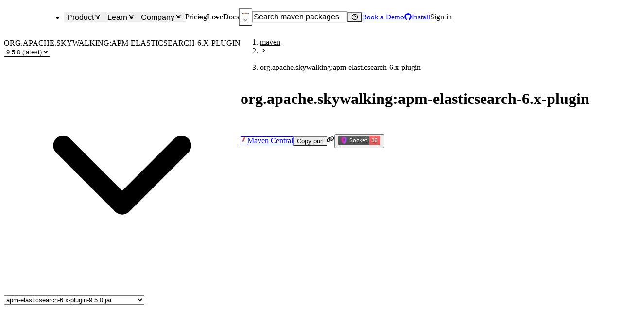

--- FILE ---
content_type: application/javascript; charset=UTF-8
request_url: https://socket.dev/_next/static/chunks/3772-a0054d4538fc84f1.js
body_size: 5878
content:
"use strict";(self.webpackChunk_N_E=self.webpackChunk_N_E||[]).push([[3772],{765:(e,t,r)=>{r.d(t,{z:()=>f});var l=r(68325),a=r(85162),n=r(51072),i=r(62369),s=r(55262),o=r(95839),c=r(20049),u=r(95156),d=r(20726);class f{constructor(e){for(const t of(this.alertTypes=e,this.alertTypesByTypeId=new Map,(0,i.objectValues)(e)))this.alertTypesByTypeId.set(t.id,t);for(const t of(this.alertDetailsByName=new Map,(0,i.objectValues)(e)))this.alertDetailsByName.set(t.type,{category:(0,l.getAlertCategoryByAlertCategoryName)(t.category),enabled:t.enabled,id:t.id,name:t.type,severity:(0,a.getAlertSeverityByNumber)(t.severity)});this.alerts=new Map,this.alertKeyMap=new Map}addArtifact(e){let{alerts:t=[]}=e;for(let r of t){let t=this.getAlertTypeDetailsByTypeId(r.type);if(!t)continue;let l=this.alerts.get(t.name);l||(l={artifacts:new Map,details:t},this.alerts.set(t.name,l));let a=l.artifacts.get(e.id);a||(a={alertInstances:new Map,artifact:{...e,fullName:(0,n.getArtifactFullName)(e),fullNameAndVersion:(0,n.getArtifactFullNameWithVersionAndID)(e)}},l.artifacts.set(e.id,a));let i=(0,o.purlToSREF)({...e.artifact_id&&{artifact_id:e.artifact_id},name:e.name,...e.namespace&&{namespace:e.namespace},...e.subpath&&{subpath:e.subpath},type:e.type,...e.version&&{version:e.version},...e.qualifiers&&{qualifiers:e.qualifiers}}),c=a.alertInstances.get(r.key)||{details:t,key:r.key,props:r.props,sref:(0,s.SREF)({...i,end:r.end,file:r.file,start:r.start}),type:r.type,locations:[],externalPropsHash:r.externalPropsHash||""};if(r.file){let e={file:r.file,start:r.start,end:r.end};c.locations.push(e)}a.alertInstances.set(r.key,c),this.alertKeyMap.set(c.key,c)}}filterAlertLog(e){let t=new f(this.alertTypes);for(let r of this.alerts.values())for(let l of r.artifacts.values()){let r=[],{canonicalizeName:a}=(0,u.getEcosystemInfoByPurlType)(l.artifact.type),n=a(l.artifact.fullName),i=a(l.artifact.name);if((!e.mustMatchArtifactId||e.mustMatchArtifactId===l.artifact.artifact_id)&&(!e.mustMatchFullName||a(e.mustMatchFullName)===n)&&(!e.mustNotMatchFullName||a(e.mustNotMatchFullName)!==n)&&(!e.mustMatchName||a(e.mustMatchName)===i)&&(!e.mustNotMatchName||a(e.mustNotMatchName)!==i)&&(!e.mustMatchVersion||e.mustMatchVersion===l.artifact.version)&&(!e.mustMatchPurlString||e.mustMatchPurlString===(0,d.purlToString)(l.artifact))){for(let t of l.alertInstances.values()){if((0,s.isPackageRef)(t.sref)){if(e.mustMatchFilePath&&!t.locations.find(({file:t})=>t===e.mustMatchFilePath)){let r=t.sref.file;if(!r)continue;let a="npm"===l.artifact.type?r.replace(/^package\//,""):r;if(e.mustMatchFilePath!==a)continue}if((!e.mustHaveAlertNameInSet||e.mustHaveAlertNameInSet.has(t.details.name))&&(!e.mustHaveAlertSeverityInSet||e.mustHaveAlertSeverityInSet.has(t.details.severity))){if((0,c.isNotNullish)(e.level)){if(Array.isArray(e.level)){if(0>e.level.indexOf(t.details.severity))continue}else if(t.details.severity<e.level)continue}if(t.locations?.length)for(let e of t.locations)r.push({...t,file:e.file,start:e.start,end:e.end});else r.push({...t,end:t.sref.end,file:t.sref.file,start:t.sref.start})}}}r.length>0&&t.addArtifact({...l.artifact,alerts:r})}}return t}foreachAlertInstance(e){for(let t of this.alerts.values())for(let r of t.artifacts.values())for(let l of r.alertInstances.values())e(t.details,r.artifact,l)}getAlertCount(){return this.alertKeyMap.size}getAlertCountBySeverity(){let e=new Map;for(let t of this.alertKeyMap.values()){let{severity:r}=t.details,l=e.get(r)??0;e.set(r,l+1)}return e}getAlertTypeDetailsByTypeId(e){let t=this.getAlertTypeByTypeId(e);if(!t)return null;let r=this.alertDetailsByName.get(t.type);return r||null}static getAlertInstances(e){return Array.from(e.artifacts.values()).flatMap(e=>Array.from(e.alertInstances.values()))}static getAlertInstancesByAlertKey(e){let t=new Map;for(let r of e.artifacts.values())for(let e of r.alertInstances.values()){let{key:r}=e,l=t.get(r);l||(l=[],t.set(r,l)),l.push(e)}return t}getAlertNamesSortedBySeverity(){return Array.from(this.alerts.keys()).sort((e,t)=>this.getAlertSeverityByAlertName(t)-this.getAlertSeverityByAlertName(e))}getAlertSeverityByAlertName(e){let t=this.alertDetailsByName.get(e);return t?.severity??0}getAlertTypeByTypeId(e){let t=this.alertTypesByTypeId.get(e);return t?(0,i.omit)(t,["i18n"]):null}getAlertTypeLogByName(e){return this.alerts.get(e)}getAlertTypes(){return this.alertTypes}getSortedAlertSeverities(){let e=new Set;for(let t of this.alerts.keys())e.add(this.getAlertSeverityByAlertName(t));return Array.from(e).sort((e,t)=>t-e)}isAlertListEmpty(){return 0===this.getAlertCount()}}},20049:e=>{var t=Object.defineProperty,r=Object.getOwnPropertyDescriptor,l=Object.getOwnPropertyNames,a=Object.prototype.hasOwnProperty,n={},i={isNotNullish:()=>o};for(var s in i)t(n,s,{get:i[s],enumerable:!0});function o(e){return null!=e}e.exports=((e,n,i,s)=>{if(n&&"object"==typeof n||"function"==typeof n)for(let i of l(n))a.call(e,i)||void 0===i||t(e,i,{get:()=>n[i],enumerable:!(s=r(n,i))||s.enumerable});return e})(t({},"__esModule",{value:!0}),n)},22892:(e,t,r)=>{r.d(t,{C:()=>s});var l=r(72548),a=r(6152),n=r(3264),i=r(58496);function s({children:e,enableHighlight:t=!0,inline:s=!0,lang:o,css:c,...u}){let d="string"==typeof e?e:Array.isArray(e)&&e.length>0&&"string"==typeof e[0]?e[0]:e,f=!s&&"string"==typeof d,[h,p]=(0,a.useState)({language:"",value:""}),[y,m]=(0,a.useState)(null);(0,a.useEffect)(()=>{t&&f&&(async()=>{let{default:e}=await r.e(5132).then(r.bind(r,35132));m(e)})().catch(e=>{(0,i.captureException)(e),m(null)})},[t,f]),(0,a.useEffect)(()=>{t&&f&&y&&d&&p(null!=o&&null!=y.getLanguage(o)?y.highlight(d,{language:o}):y.highlightAuto(d))},[t,y,o,d,f]);let g=o??h.language??"text",b=!!h.value;return(0,l.jsx)(n.C,{bgColor:"bg.subtle",borderRadius:"md",color:"inherit",...b?{dangerouslySetInnerHTML:{__html:h.value??""}}:{},fontSize:"0.875em",lang:g,px:"1.5",whiteSpace:"break-spaces",css:{...c,"pre > &":{bgColor:"transparent",borderWidth:"0",borderRadius:"0",fontSize:"inherit",p:"0",whiteSpace:"inherit"}},...u,children:b?void 0:e})}},26788:(e,t,r)=>{var l=Object.create,a=Object.defineProperty,n=Object.getOwnPropertyDescriptor,i=Object.getOwnPropertyNames,s=Object.getPrototypeOf,o=Object.prototype.hasOwnProperty,c=(e,t,r,l)=>{if(t&&"object"==typeof t||"function"==typeof t)for(let s of i(t))o.call(e,s)||s===r||a(e,s,{get:()=>t[s],enumerable:!(l=n(t,s))||l.enumerable});return e},u=(e,t,r)=>(r=null!=e?l(s(e)):{},c(!t&&e&&e.__esModule?r:a(r,"default",{value:e,enumerable:!0}),e)),d={},f={getFullDiffDate:()=>S,isISODate:()=>A,isValidDate:()=>j,lastMonth:()=>b,lastWeek:()=>g,lastYear:()=>x,toDate:()=>v};for(var h in f)a(d,h,{get:f[h],enumerable:!0});e.exports=c(a({},"__esModule",{value:!0}),d);var p=u(r(53434)),y=u(r(79054)),m=u(r(48525));function g(e=1){return new Date(Date.now()-m.weeks(e))}function b(e=1){let t=new Date;return t.setMonth(t.getMonth()-e),t}function x(e=1){let t=new Date;return t.setFullYear(t.getFullYear()-e),t}function v(e){try{return new Date(e)}catch{return new Date(0)}}function A(e){return(0,p.default)(e,"YYYY-MM-DDTHH:mm:ss.SSS[Z]",!0).isValid()}function j(e){return e instanceof Date&&!isNaN(e.getTime())}function S(e,t=null){let r=t?(0,p.default)(e).diff(t,"minute"):(0,p.default)().diff(e,"minute"),l=Math.abs(r),a=Math.floor(l/60/24),n=Math.floor(l/60)-24*a,i=l-24*a*60-60*n,s=[];a>0&&s.push(`${a} ${a>1?"days":"day"}`),n>0&&s.push(`${n} ${n>1?"hours":"hour"}`),i>0&&s.push(`${i} ${i>1?"minutes":"minute"}`);let o="";for(let e=0;e<s.length;e++){let t=s[e];e===s.length-1&&o.length>0?o+=" and ":o.length>0&&(o+=", "),o+=t}return{days:a,diffToString:o,hours:n,isFuture:r<0,isPast:r>0,isPresent:0===r,minutes:i}}p.default.extend(y.default)},29438:(e,t,r)=>{r.d(t,{j:()=>i});var l=r(6152),a=r(38011),n=r(765);let i=e=>{let{error:t,loading:r,results:i}=(0,a.IT)("getAlertTypes",[]),{error:s,loading:o,results:c}=(0,a.IT)("getArtifactWithAlerts",[e]);return{alertLog:(0,l.useMemo)(()=>{if(!i||!c)return null;let e=new n.z(i);for(let t of c)if("direct"in t){let{dependencies:r,direct:l,dead:a,dev:n,manifestFiles:i,toplevelAncestors:s,...o}=t;e.addArtifact({...o,links:[{dependencies:r,direct:l,dead:a,dev:n,manifestFiles:i,toplevelAncestors:s}]})}else e.addArtifact({...t,links:[]});return e},[i,c]),error:t??s,loading:r||o}}},51373:(e,t,r)=>{r.d(t,{p:()=>a});let l=["note","notes"];function a(e){let t=e.toLowerCase();return l.includes(t)}},60003:(e,t,r)=>{r.d(t,{y:()=>F});var l=r(72548),a=r(6152),n=r(70321),i=r(9208),s=r(2561),o=r(58888),c=r(29176),u=r(38579),d=r(91200),f=r(30665),h=r(68329),p=r(43982),y=r(62369),m=r(5511),g=r(11441),b=r(93242),x=r(81705),v=r(15387),A=r(33518),j=r(23618),S=r(19432),w=r(77052),M=r(77479),N=r(26788),I=r(53434),C=r.n(I),k=r(51373);let P={generic:function({alertPropName:e,alertPropValue:t}){let r=(0,a.useMemo)(()=>(0,M.T)({disableH1:!0,disableH2:!0,disableH3:!0,defaultFontSize:"inherit"}),[]),n=(0,k.p)(e);if(Array.isArray(t))return t.map((e,t)=>{let r=e.toString();return""===r?null:(0,l.jsx)(s.E,{suppressHydrationWarning:!0,children:r},t)});if("object"==typeof t)return null;if("string"==typeof t&&(0,N.isISODate)(t))return(0,l.jsx)(s.E,{suppressHydrationWarning:!0,children:C()(t).format("DD MMM YYYY")});let i=t.toString();return n&&""!==i?(0,l.jsx)(w.o,{components:r,children:i}):(0,l.jsx)(s.E,{children:""===i?"—":i})}};function E({alertName:e,alertPropName:t,alertPropValue:r}){let i=(0,a.useMemo)(()=>(0,M.T)({disableH1:!0,disableH2:!0,disableH3:!0,defaultFontSize:"inherit"}),[]);if("cvss"===t)return r?r.vectorString?(0,l.jsxs)(s.E,{children:[r.score," - ",r.vectorString]}):(0,l.jsx)(s.E,{children:r.score}):(0,l.jsx)(s.E,{children:"N/A"});if("cwes"===t)return(0,l.jsx)(n.z,{wrap:"wrap",children:r.map(e=>{let t=e.id.toLowerCase().split("cwe-")[1];return(0,l.jsx)(j.N_,{href:`https://cwe.mitre.org/data/definitions/${t}.html`,title:e.name,children:(0,l.jsx)(S.Ex,{borderRadius:"full",colorPalette:"gray",fontWeight:"normal",variant:"outline",children:e.id})},t)})});if("url"===t)return(0,l.jsx)(j.N_,{href:r,children:r});{if("description"===t)return(0,l.jsx)(w.o,{components:i,children:r});let a=P.generic;return(0,l.jsx)(a,{alertName:e,alertPropName:t,alertPropValue:r})}}let T={...P,criticalCVE:E,cve:E,mediumCVE:E,mildCVE:E};var B=r(67616),O=r(35742),L=r(55507),D=r(53942),z=r(36651),H=r(58496);let _={bg:"bg.muted",cursor:"pointer"};function F({alertTypeLog:e,...t}){let{name:r,severity:p}=e.details,{t:y}=(0,x.Bd)(),[m,A]=(0,a.useState)({artifactId:null,instanceId:null}),S=(0,a.useCallback)(e=>{e&&A(t=>({...t,artifactId:e.value,instanceId:null}))},[A]),w=(0,a.useCallback)(e=>{A(t=>({...t,instanceId:e}))},[A]),M=(0,O.Bv)(p),{color:N,icon:I}=B.E[M],C=(0,a.useMemo)(()=>{let t=Array.from(e.artifacts.values()).map(e=>e.artifact);return t.sort((e,t)=>e.fullNameAndVersion.localeCompare(t.fullNameAndVersion)),t},[e]),k=(0,a.useMemo)(()=>C.map(e=>({value:e.id,label:e.fullNameAndVersion})),[C]),P=m.artifactId??C[0]?.id??null,E=(0,a.useMemo)(()=>k.find(e=>e.value===P)||null,[k,P]),T=e.artifacts.get(P),F=(0,a.useMemo)(()=>T?Array.from(T.alertInstances.keys()):[],[T]),V=m.instanceId??F[0]??null,$=T.alertInstances.get(V),[K,Y]=(0,a.useState)([]),[q,U]=(0,a.useState)(!1);async function J(e){let t=(0,D.getBlobFileEndpoint)(e.externalPropsHash);try{let r=await (0,z.fetcher)(t,{});if(!e||e!=e)return;U(!1),e.externalProps||"string"!=typeof r||(e.externalProps=JSON.parse(r))}catch(e){(0,H.captureException)(e)}if(e?.externalProps?.locations){let t=[];for(let[r,l]of Object.entries(e.externalProps.locations))for(let e of l)t.push({file:r,start:e.start,end:e.end});Y(t)}}if((0,a.useEffect)(()=>{$&&$.externalPropsHash&&t.open&&($.externalProps||(U(!0),J($)))},[$,t.open]),!$)return null;let G=$.props??Object.create(null),Q=Object.keys(G).length>0;return(0,l.jsx)(L.Dz,{placement:"center",scrollBehavior:"inside",...t,children:(0,l.jsxs)(L.Cf,{"data-testid":"package-alerts/dialog",maxW:"xl",overflow:"hidden",children:[(0,l.jsx)(L.c7,{children:(0,l.jsx)(L.L3,{children:(0,l.jsx)(j.N_,{"data-testid":"package-alerts/alert-link",href:(0,b.alertPageLink)(r),children:(0,l.jsxs)(n.z,{gap:3,children:[(0,l.jsx)(i.I,{as:I,boxSize:5,color:N}),(0,l.jsx)(s.E,{children:y((0,g.alerti18nKey)(r,"title"))}),(0,l.jsx)(i.I,{as:v.TdP,boxSize:5})]})})})}),(0,l.jsx)(L.tK,{}),(0,l.jsxs)(L.R4,{p:0,children:[(0,l.jsx)(n.z,{px:6,mb:5,children:(0,l.jsxs)(o.XO,{children:[(0,l.jsxs)(o.dh,{fontSize:"xs",children:[y("common:packageAlertLocationsModal.packageAndVersion"),"\xa0 (",C.length,")"]}),(0,l.jsx)(h.l6,{size:"sm",options:k,value:E,onChange:S,isMulti:!1})]})}),(0,l.jsxs)(c.B,{align:"stretch",borderTopWidth:"1px",borderColor:"border.muted",direction:["column",null,"row"],gap:0,w:"full",children:[(0,l.jsxs)(u.T,{align:"flex-start",borderRightWidth:"1px",borderColor:"border.muted",separator:(0,l.jsx)(d.w,{}),minW:"200",gap:0,children:[(0,l.jsx)(f.a,{fontWeight:"bold",fontSize:"sm",px:3,py:2,w:"full",children:y("common:packageAlertLocationsModal.instanceTitle")}),F.map((e,t)=>(0,l.jsx)(f.a,{onClick:()=>w(e),px:3,py:2,w:"full",_hover:_,...V===e?_:{},children:(0,l.jsx)(s.E,{fontSize:"sm",children:y("common:packageAlertLocationsModal.instance",{instanceIndex:t+1})})},e))]}),(0,l.jsxs)(u.T,{align:"stretch",separator:(0,l.jsx)(d.w,{}),flex:"1",overflow:"auto",gap:0,children:[Q&&(0,l.jsxs)(l.Fragment,{children:[(0,l.jsx)(f.a,{bg:"bg.subtler",fontWeight:"bold",fontSize:"sm",px:3,py:2,w:"full",children:y("common:packageAlertLocationsModal.details")}),(0,l.jsx)(W,{alertProps:G,alertName:r})]}),(0,l.jsx)(f.a,{bg:"bg.subtler",fontWeight:"bold",fontSize:"sm",px:3,py:2,w:"full",children:y("common:packageAlertLocationsModal.locationsTitle")}),(0,l.jsx)(R,{alertSref:$.sref,alertLocations:K,loading:q})]})]})]})]})})}function W({alertName:e,alertProps:t}){let{t:r}=(0,x.Bd)();return(0,l.jsx)(l.Fragment,{children:(0,y.objectKeys)(t).map(a=>{let n=T[e]??T.generic,i=(0,O.gF)(t[a]),o=(0,l.jsx)(n,{alertName:e,alertPropName:a,alertPropValue:i});return null===o?null:(0,l.jsxs)(c.B,{fontSize:"sm",px:"3",py:"2",gap:"1",w:"full",children:[(0,l.jsx)(s.E,{fontWeight:"semibold",children:r((0,g.alertPropi18nKey)(e,a))}),o]},a)})})}function R({alertSref:e,alertLocations:t,loading:r}){let{t:o}=(0,x.Bd)(),c=(0,a.useMemo)(()=>(t||[]).slice().sort((e,t)=>(0,m.localeCompare)(e.file,t.file)),[t]),u=0===c.length?[e]:c;return r?(0,l.jsx)(f.a,{px:3,py:2,w:"full",children:(0,l.jsx)(p.y,{})}):(0,l.jsx)(f.a,{children:u.map(t=>{let r="file"in t,a={...e,...r?{file:t.file,start:t.start,end:t.end}:{}};return(0,l.jsx)(j.N_,{display:"inline-block",href:(0,b.srefLink)(a),px:"3",py:"2",w:"full",wordBreak:"break-all",children:r?(0,l.jsxs)(n.z,{w:"full",children:[(0,l.jsx)(i.I,{as:A.hoc}),(0,l.jsx)(s.E,{fontSize:"sm",children:a.file.replace(/^package\//,"")})]}):(0,l.jsxs)(n.z,{w:"full",children:[(0,l.jsx)(i.I,{as:A.jTd}),(0,l.jsx)(s.E,{fontSize:"sm",children:o("common:packageAlertLocationsModal.packageLocation")})]})},`${t.file}:${t.start}-${t.end}`)})})}},67616:(e,t,r)=>{r.d(t,{E:()=>s,J:()=>i});var l=r(11441),a=r(8119),n=r(24267);function i(e){switch(e){case 3:case"3":return"critical";case 2:case"2":return"high";case 1:case"1":return"medium";case 0:case"0":return"low";default:return null}}let s={critical:{bgColor:"error.subtler",color:"red.500",colorScheme:"red",i18nLabel:(0,l.alertSeverityNamei18nKey)("critical"),icon:n.Vks,lightColor:"#ff000066",order:3},high:{bgColor:"alert.subtler",color:"orange.400",colorScheme:"orange",i18nLabel:(0,l.alertSeverityNamei18nKey)("high"),icon:a.hHY,lightColor:"#ffa60066",order:2},medium:{bgColor:"warning.subtlest",color:"yellow.400",colorScheme:"yellow",icon:n.W5D,i18nLabel:(0,l.alertSeverityNamei18nKey)("medium"),lightColor:"#ecc94b66",order:1},low:{bgColor:"bg.subtler",color:"gray.400",colorScheme:"gray",icon:a.$ap,i18nLabel:(0,l.alertSeverityNamei18nKey)("low"),lightColor:"#80808066",order:0}}},68325:(e,t,r)=>{var l=Object.defineProperty,a=Object.getOwnPropertyDescriptor,n=Object.getOwnPropertyNames,i=Object.prototype.hasOwnProperty,s={},o={getAlertCategoryByAlertCategoryName:()=>p,getAlertCategoryNameByAlertCategory:()=>y};for(var c in o)l(s,c,{get:o[c],enumerable:!0});e.exports=((e,t,r,s)=>{if(t&&"object"==typeof t||"function"==typeof t)for(let r of n(t))i.call(e,r)||void 0===r||l(e,r,{get:()=>t[r],enumerable:!(s=a(t,r))||s.enumerable});return e})(l({},"__esModule",{value:!0}),s);var u=r(88274),d=r(5564);let f=new Map([[u.AlertCategory.SUPPLY_CHAIN_RISK,"supplyChainRisk"],[u.AlertCategory.QUALITY,"quality"],[u.AlertCategory.MAINTENANCE,"maintenance"],[u.AlertCategory.VULNERABILITY,"vulnerability"],[u.AlertCategory.LICENSE,"license"],[u.AlertCategory.OTHER,"other"]]),h=new Map([...f.entries()].map(([e,t])=>[t,e]));function p(e){let t=h.get(e);if(void 0===t)throw new d.ValidationError(`Invalid category name: ${e}`);return t}function y(e){let t=f.get(e);if(void 0===t)throw new d.ValidationError(`Invalid category: ${e}`);return t}},68329:(e,t,r)=>{r.d(t,{DW:()=>u,qJ:()=>o,l6:()=>l.A,dK:()=>d.dK});var l=r(12340),a=r(72548),n=r(6152),i=r(23026),s=r(67070);let o=(0,n.forwardRef)(function(e,t){let r=(0,s.A)(e);return(0,a.jsx)(i.A,{ref:t,...r})});var c=r(61870);let u=(0,n.forwardRef)(function(e,t){let r=(0,s.A)(e);return(0,a.jsx)(c.A,{ref:t,...r})});r(9413),r(1013);var d=r(80651)},71404:(e,t,r)=>{r.d(t,{A:()=>n});var l=r(72548),a=r(99317);function n({children:e}){return(0,l.jsx)(a.B.pre,{bgColor:"bg.subtle",borderRadius:"md",color:"fg",fontSize:"0.875rem",lineHeight:"1.7142857",my:"6",px:"4",py:"3",overflowY:"auto",children:e})}},77479:(e,t,r)=>{r.d(t,{T:()=>P});var l=r(72548),a=r(2561),n=r(30665),i=r(91200),s=r(31132),o=r(33342),c=r(99317),u=r(30278),d=r(56660),f=r(23618),h=r(22892),p=r(71404);function y(e,t){if(!e)return"";if("#"===e.charAt(0))return e;try{let t=null;if("/"!==e.charAt(0)&&(t=new URL(e)),!t)throw Error("Invalid URL")}catch(r){t&&(e="/"===e.charAt(0)?`${t}${e}`:`${t}/${e}`)}return e}let m=e=>{let{children:t}=e;return(0,l.jsx)(a.E,{as:"em",children:t})},g=e=>{let{children:t}=e;return(0,l.jsx)(n.a,{as:"blockquote",borderColor:"border.subtler",borderLeft:"0.25em solid",color:"fg.muted",fontSize:"0.875rem",px:"4",children:t})},b=e=>{let{children:t}=e;return(0,l.jsx)(p.A,{children:t})},x=e=>{let{children:t}=e;return(0,l.jsx)(a.E,{as:"del",children:t})},v=()=>(0,l.jsx)(i.w,{}),A=e=>{let{children:t}=e;return(0,l.jsx)(a.E,{as:"span",children:t})},j=e=>{let{children:t}=e;return(0,l.jsx)(o.$z,{ps:4,gap:2,children:t})},S=e=>{let{children:t}=e;return(0,l.jsx)(o.$z,{ps:4,gap:2,children:t})},w=e=>{let{children:t,className:r}=e;return(0,l.jsx)(c.B.li,{listStyleType:"task-list-item"===r?"none":"initial",listStylePos:"outside",children:t})},M=e=>{let{children:t}=e;return(0,l.jsx)(d.jq,{borderWidth:"1px",mb:4,children:t})},N=e=>{let{children:t}=e;return(0,l.jsx)(d.A0,{children:t})},I=e=>{let{children:t}=e;return(0,l.jsx)(d.BF,{children:t})},C=e=>{let{children:t}=e;return(0,l.jsx)(d.Hj,{css:{"& :nth-child(2n)":{bgColor:"bg.subtler"}},children:t})},k=e=>{let{children:t}=e;return(0,l.jsx)(d.nA,{borderColor:"border",borderWidth:"1px",children:t})};function P(e){let t,r,n,i,o,{anchorRels:c=["nofollow","ugc"],currentPath:p="",defaultBlobBaseLink:P="",defaultRawBaseLink:E="",disableH1:T=!1,disableH2:B=!1,disableH3:O=!1,enableCodeHighlight:L=!1,theme:D=null,defaultFontSize:z}=e,H=(t={disableH1:T,disableH2:B,disableH3:O},e=>{let{align:r,children:a,id:n,node:i}=e,s=["h1","h2","h3","h4","h5","h6"],o=i.tagName.toLowerCase(),c=s.findIndex(e=>e===o),d=-1===c?6:c+1;t.disableH1&&(d=Math.max(d,2)),t.disableH2&&(d=Math.max(d,3)),t.disableH3&&(d=Math.max(d,4));let f={id:n};d<=2&&(f={...f,pb:1,borderBottomWidth:"1px",borderBottomColor:"border.muted"});let h=d-1,p=s[h];return(0,l.jsx)(u.D,{textAlign:r,as:p,fontFamily:"body",fontSize:["4xl","2xl","xl","md","sm","xs"][h],mb:[4,4,4,4,4,4][h],mt:[0,6,6,6,6,6][h],...f,children:a})}),_={a:(r={anchorRels:c,currentPath:p,defaultBlobBaseLink:P},e=>{let{children:t}=e,a=r.defaultBlobBaseLink||r.currentPath,n=y(e.href,a);return(0,l.jsx)(f.N_,{display:"inline-block",href:n,rel:r.anchorRels.join(" "),children:t})}),p:(n={defaultFontSize:z},e=>{let{align:t,children:r}=e;return(0,l.jsx)(a.E,{textAlign:t,mb:4,fontSize:n.defaultFontSize??"md",children:r})}),em:m,blockquote:g,code:(({enableHighlight:e})=>t=>{let{children:r}=t;return(0,l.jsx)(h.C,{enableHighlight:e,children:r})})({enableHighlight:L}),del:x,hr:v,img:(i={defaultRawBaseLink:E},e=>{let{children:t,node:r,vAlign:a,...n}=e,o=y(e.src,i.defaultRawBaseLink);return(0,l.jsx)(s._,{display:"inline",...n,src:o,valign:a,children:t})}),text:A,ul:j,ol:S,li:w,h1:H,h2:H,h3:H,h4:H,h5:H,h6:H,pre:b,table:M,thead:N,tbody:I,tr:C,td:k,th:(o={defaultFontSize:z},e=>{let{children:t}=e;return(0,l.jsx)(d.ug,{borderColor:"border",borderWidth:"1px",color:"inherit",fontFamily:"inherit",fontSize:o.defaultFontSize??"md",letterSpacing:"0px",textAlign:"center",textTransform:"none",children:t})})};return D?{..._,...D}:_}},85162:(e,t,r)=>{var l=Object.defineProperty,a=Object.getOwnPropertyDescriptor,n=Object.getOwnPropertyNames,i=Object.prototype.hasOwnProperty,s={},o={getAlertSeverityByAlertSeverityName:()=>p,getAlertSeverityByNumber:()=>h,getAlertSeverityNameByAlertSeverity:()=>y};for(var c in o)l(s,c,{get:o[c],enumerable:!0});e.exports=((e,t,r,s)=>{if(t&&"object"==typeof t||"function"==typeof t)for(let r of n(t))i.call(e,r)||void 0===r||l(e,r,{get:()=>t[r],enumerable:!(s=a(t,r))||s.enumerable});return e})(l({},"__esModule",{value:!0}),s);var u=r(88274);let d=new Map([[u.AlertSeverity.CRITICAL,"critical"],[u.AlertSeverity.HIGH,"high"],[u.AlertSeverity.MEDIUM,"medium"],[u.AlertSeverity.LOW,"low"]]),f=new Map([...d.entries()].map(([e,t])=>[t,e]));function h(e){if(0===e)return u.AlertSeverity.LOW;if(1===e)return u.AlertSeverity.MEDIUM;if(2===e)return u.AlertSeverity.HIGH;if(3===e)return u.AlertSeverity.CRITICAL;throw Error("Invalid alert severity: "+e)}function p(e){let t=f.get(e);if(void 0===t)throw Error("Invalid alert severity name: "+e);return t}function y(e){let t=d.get(e);if(void 0===t)throw Error("Invalid alert severity: "+e);return t}}}]);

--- FILE ---
content_type: application/javascript; charset=UTF-8
request_url: https://socket.dev/_next/static/chunks/7105-d1d338fdc042995a.js
body_size: 1929
content:
(self.webpackChunk_N_E=self.webpackChunk_N_E||[]).push([[7105],{9413:(t,e,n)=>{"use strict";n(6152),n(31040),n(13971)},23026:(t,e,n)=>{"use strict";n.d(e,{A:()=>m});var o=n(16880),r=n(6152),i=n(63504),a=n(56482),s=n(53707),u=n(2012),c=n(93300),f=n(55006),d=["allowCreateWhileLoading","createOptionPosition","formatCreateLabel","isValidNewOption","getNewOptionData","onCreateOption","options","onChange"],l=function(){var t=arguments.length>0&&void 0!==arguments[0]?arguments[0]:"",e=arguments.length>1?arguments[1]:void 0,n=arguments.length>2?arguments[2]:void 0,o=String(t).toLowerCase(),r=String(n.getOptionValue(e)).toLowerCase(),i=String(n.getOptionLabel(e)).toLowerCase();return r===o||i===o},h=function(t){return'Create "'.concat(t,'"')},p=function(t,e,n,o){return!(!t||e.some(function(e){return l(t,e,o)})||n.some(function(e){return l(t,e,o)}))},v=function(t,e){return{label:e,value:t,__isNew__:!0}};n(31040),n(13971);var m=(0,r.forwardRef)(function(t,e){var n,l,m,g,w,A,M,L,Y,D,y,O,S,b,C,k,x,$,H,_,N,E,V,T,Z,R,j,z,P=(m=void 0!==(l=(n=(0,a.u)(t)).allowCreateWhileLoading)&&l,w=void 0===(g=n.createOptionPosition)?"last":g,M=void 0===(A=n.formatCreateLabel)?h:A,Y=void 0===(L=n.isValidNewOption)?p:L,y=void 0===(D=n.getNewOptionData)?v:D,O=n.onCreateOption,b=void 0===(S=n.options)?[]:S,C=n.onChange,$=void 0===(x=(k=(0,c.A)(n,d)).getOptionValue)?i.g:x,_=void 0===(H=k.getOptionLabel)?i.b:H,N=k.inputValue,E=k.isLoading,V=k.isMulti,T=k.value,Z=k.name,R=(0,r.useMemo)(function(){return Y(N,(0,f.H)(T),b,{getOptionValue:$,getOptionLabel:_})?y(N,M(N)):void 0},[M,y,_,$,N,Y,b,T]),j=(0,r.useMemo)(function(){return(m||!E)&&R?"first"===w?[R].concat((0,u.A)(b)):[].concat((0,u.A)(b),[R]):b},[m,w,E,R,b]),z=(0,r.useCallback)(function(t,e){if("select-option"!==e.action)return C(t,e);var n=Array.isArray(t)?t:[t];if(n[n.length-1]===R){if(O)O(N);else{var o=y(N,N);C((0,f.D)(V,[].concat((0,u.A)((0,f.H)(T)),[o]),o),{action:"create-option",name:Z,option:o})}return}C(t,e)},[y,N,V,Z,R,O,C,T]),(0,s.A)((0,s.A)({},k),{},{options:j,onChange:z}));return r.createElement(i.S,(0,o.A)({ref:e},P))})},56660:(t,e,n)=>{"use strict";n.d(e,{A0:()=>g,BF:()=>L,Hj:()=>v,Rz:()=>m,jq:()=>p,nA:()=>A,r6:()=>M,ug:()=>w});var o=n(72548),r=n(6152),i=n(21590),a=n(99317),s=n(86949);let{StylesProvider:u,ClassNamesProvider:c,useRecipeResult:f,withContext:d,useStyles:l,PropsProvider:h}=(0,i.c)({key:"table"}),p=(0,r.forwardRef)(function({native:t,...e},n){let{styles:i,props:d,classNames:l}=f(e),h=(0,r.useMemo)(()=>t?{...i.root,"& thead":i.header,"& tbody":i.body,"& tfoot":i.footer,"& thead th":i.columnHeader,"& tr":i.row,"& td":i.cell,"& caption":i.caption}:i.root,[i,t]);return(0,o.jsx)(c,{value:l,children:(0,o.jsx)(u,{value:i,children:(0,o.jsx)(a.B.table,{ref:n,...d,css:[h,e.css],className:(0,s.cx)(l?.root,e.className)})})})}),v=d("tr","row"),m=(0,a.B)("div",{base:{display:"block",whiteSpace:"nowrap",WebkitOverflowScrolling:"touch",overflow:"auto",maxWidth:"100%"}}),g=d("thead","header");d("tfoot","footer");let w=d("th","columnHeader"),A=d("td","cell"),M=d("caption","caption",{defaultProps:{captionSide:"bottom"}}),L=d("tbody","body");d("colgroup"),d("col")},61870:(t,e,n)=>{"use strict";n.d(e,{A:()=>h});var o=n(16880),r=n(6152),i=n(63504),a=n(56482),s=n(12569),u=n(53707),c=n(45314),f=n(93300),d=n(55006),l=["defaultOptions","cacheOptions","loadOptions","options","isLoading","onInputChange","filterOption"];n(31040),n(13971);var h=(0,r.forwardRef)(function(t,e){var n,h,p,v,m,g,w,A,M,L,Y,D,y,O,S,b,C,k,x,$,H,_,N,E,V,T,Z,R,j,z,P,W,B,F,I,U,Q,X,q,G,J,K,tt,te,tn,to,tr,ti,ta,ts,tu,tc=(h=void 0!==(n=t.defaultOptions)&&n,v=void 0!==(p=t.cacheOptions)&&p,m=t.loadOptions,t.options,g=t.isLoading,w=t.onInputChange,A=t.filterOption,L=(M=(0,f.A)(t,l)).inputValue,Y=(0,r.useRef)(void 0),D=(0,r.useRef)(!1),y=(0,r.useState)(Array.isArray(h)?h:void 0),S=(O=(0,c.A)(y,2))[0],b=O[1],C=(0,r.useState)(void 0!==L?L:""),x=(k=(0,c.A)(C,2))[0],$=k[1],H=(0,r.useState)(!0===h),N=(_=(0,c.A)(H,2))[0],E=_[1],V=(0,r.useState)(void 0),Z=(T=(0,c.A)(V,2))[0],R=T[1],j=(0,r.useState)([]),P=(z=(0,c.A)(j,2))[0],W=z[1],B=(0,r.useState)(!1),I=(F=(0,c.A)(B,2))[0],U=F[1],Q=(0,r.useState)({}),q=(X=(0,c.A)(Q,2))[0],G=X[1],J=(0,r.useState)(void 0),tt=(K=(0,c.A)(J,2))[0],te=K[1],tn=(0,r.useState)(void 0),tr=(to=(0,c.A)(tn,2))[0],ti=to[1],v!==tr&&(G({}),ti(v)),h!==tt&&(b(Array.isArray(h)?h:void 0),te(h)),(0,r.useEffect)(function(){return D.current=!0,function(){D.current=!1}},[]),ta=(0,r.useCallback)(function(t,e){if(!m)return e();var n=m(t,e);n&&"function"==typeof n.then&&n.then(e,function(){return e()})},[m]),(0,r.useEffect)(function(){!0===h&&ta(x,function(t){D.current&&(b(t||[]),E(!!Y.current))})},[]),ts=(0,r.useCallback)(function(t,e){var n=(0,d.L)(t,e,w);if(!n){Y.current=void 0,$(""),R(""),W([]),E(!1),U(!1);return}if(v&&q[n])$(n),R(n),W(q[n]),E(!1),U(!1);else{var o=Y.current={};$(n),E(!0),U(!Z),ta(n,function(t){D&&o===Y.current&&(Y.current=void 0,E(!1),R(n),W(t||[]),U(!1),G(t?(0,u.A)((0,u.A)({},q),{},(0,s.A)({},n,t)):q))})}},[v,ta,Z,q,w]),tu=I?[]:x&&Z?P:S||[],(0,u.A)((0,u.A)({},M),{},{options:tu,isLoading:N||void 0!==g&&g,onInputChange:ts,filterOption:void 0===A?null:A})),tf=(0,a.u)(tc);return r.createElement(i.S,(0,o.A)({ref:e},tf))})},79054:function(t){t.exports=function(){"use strict";var t={LTS:"h:mm:ss A",LT:"h:mm A",L:"MM/DD/YYYY",LL:"MMMM D, YYYY",LLL:"MMMM D, YYYY h:mm A",LLLL:"dddd, MMMM D, YYYY h:mm A"},e=/(\[[^[]*\])|([-_:/.,()\s]+)|(A|a|Q|YYYY|YY?|ww?|MM?M?M?|Do|DD?|hh?|HH?|mm?|ss?|S{1,3}|z|ZZ?)/g,n=/\d/,o=/\d\d/,r=/\d\d?/,i=/\d*[^-_:/,()\s\d]+/,a={},s=function(t){return(t*=1)+(t>68?1900:2e3)},u=function(t){return function(e){this[t]=+e}},c=[/[+-]\d\d:?(\d\d)?|Z/,function(t){(this.zone||(this.zone={})).offset=function(t){if(!t||"Z"===t)return 0;var e=t.match(/([+-]|\d\d)/g),n=60*e[1]+(+e[2]||0);return 0===n?0:"+"===e[0]?-n:n}(t)}],f=function(t){var e=a[t];return e&&(e.indexOf?e:e.s.concat(e.f))},d=function(t,e){var n,o=a.meridiem;if(o){for(var r=1;r<=24;r+=1)if(t.indexOf(o(r,0,e))>-1){n=r>12;break}}else n=t===(e?"pm":"PM");return n},l={A:[i,function(t){this.afternoon=d(t,!1)}],a:[i,function(t){this.afternoon=d(t,!0)}],Q:[n,function(t){this.month=3*(t-1)+1}],S:[n,function(t){this.milliseconds=100*t}],SS:[o,function(t){this.milliseconds=10*t}],SSS:[/\d{3}/,function(t){this.milliseconds=+t}],s:[r,u("seconds")],ss:[r,u("seconds")],m:[r,u("minutes")],mm:[r,u("minutes")],H:[r,u("hours")],h:[r,u("hours")],HH:[r,u("hours")],hh:[r,u("hours")],D:[r,u("day")],DD:[o,u("day")],Do:[i,function(t){var e=a.ordinal,n=t.match(/\d+/);if(this.day=n[0],e)for(var o=1;o<=31;o+=1)e(o).replace(/\[|\]/g,"")===t&&(this.day=o)}],w:[r,u("week")],ww:[o,u("week")],M:[r,u("month")],MM:[o,u("month")],MMM:[i,function(t){var e=f("months"),n=(f("monthsShort")||e.map(function(t){return t.slice(0,3)})).indexOf(t)+1;if(n<1)throw Error();this.month=n%12||n}],MMMM:[i,function(t){var e=f("months").indexOf(t)+1;if(e<1)throw Error();this.month=e%12||e}],Y:[/[+-]?\d+/,u("year")],YY:[o,function(t){this.year=s(t)}],YYYY:[/\d{4}/,u("year")],Z:c,ZZ:c};return function(n,o,r){r.p.customParseFormat=!0,n&&n.parseTwoDigitYear&&(s=n.parseTwoDigitYear);var i=o.prototype,u=i.parse;i.parse=function(n){var o=n.date,i=n.utc,s=n.args;this.$u=i;var c=s[1];if("string"==typeof c){var f=!0===s[2],d=!0===s[3],h=s[2];d&&(h=s[2]),a=this.$locale(),!f&&h&&(a=r.Ls[h]),this.$d=function(n,o,r,i){try{if(["x","X"].indexOf(o)>-1)return new Date(("X"===o?1e3:1)*n);var s=(function(n){var o,r;o=n,r=a&&a.formats;for(var i=(n=o.replace(/(\[[^\]]+])|(LTS?|l{1,4}|L{1,4})/g,function(e,n,o){var i=o&&o.toUpperCase();return n||r[o]||t[o]||r[i].replace(/(\[[^\]]+])|(MMMM|MM|DD|dddd)/g,function(t,e,n){return e||n.slice(1)})})).match(e),s=i.length,u=0;u<s;u+=1){var c=i[u],f=l[c],d=f&&f[0],h=f&&f[1];i[u]=h?{regex:d,parser:h}:c.replace(/^\[|\]$/g,"")}return function(t){for(var e={},n=0,o=0;n<s;n+=1){var r=i[n];if("string"==typeof r)o+=r.length;else{var a=r.regex,u=r.parser,c=t.slice(o),f=a.exec(c)[0];u.call(e,f),t=t.replace(f,"")}}return function(t){var e=t.afternoon;if(void 0!==e){var n=t.hours;e?n<12&&(t.hours+=12):12===n&&(t.hours=0),delete t.afternoon}}(e),e}})(o)(n),u=s.year,c=s.month,f=s.day,d=s.hours,h=s.minutes,p=s.seconds,v=s.milliseconds,m=s.zone,g=s.week,w=new Date,A=f||(u||c?1:w.getDate()),M=u||w.getFullYear(),L=0;u&&!c||(L=c>0?c-1:w.getMonth());var Y,D=d||0,y=h||0,O=p||0,S=v||0;return m?new Date(Date.UTC(M,L,A,D,y,O,S+60*m.offset*1e3)):r?new Date(Date.UTC(M,L,A,D,y,O,S)):(Y=new Date(M,L,A,D,y,O,S),g&&(Y=i(Y).week(g).toDate()),Y)}catch(t){return new Date("")}}(o,c,i,r),this.init(),h&&!0!==h&&(this.$L=this.locale(h).$L),(f||d)&&o!=this.format(c)&&(this.$d=new Date("")),a={}}else if(c instanceof Array)for(var p=c.length,v=1;v<=p;v+=1){s[1]=c[v-1];var m=r.apply(this,s);if(m.isValid()){this.$d=m.$d,this.$L=m.$L,this.init();break}v===p&&(this.$d=new Date(""))}else u.call(this,n)}}}()}}]);

--- FILE ---
content_type: application/javascript; charset=UTF-8
request_url: https://socket.dev/_next/static/chunks/2340-80cccff45e3b90ad.js
body_size: 3452
content:
"use strict";(self.webpackChunk_N_E=self.webpackChunk_N_E||[]).push([[2340],{1013:(e,t,i)=>{i.d(t,{A:()=>w});var l=i(72548),s=i(19083),r=i(30665),n=i(99420),a=i(91200),o=i(14046),c=i(43982),d=i(99317);let u=(0,d.B)("svg"),p=e=>(0,l.jsx)(u,{viewBox:"0 0 24 24",fill:"none",stroke:"currentColor",strokeWidth:"2",strokeLinecap:"round",strokeLinejoin:"round",...e,children:(0,l.jsx)("path",{d:"M20 6 9 17l-5-5"})}),m=e=>(0,l.jsx)(u,{viewBox:"0 0 24 24",fill:"none",stroke:"currentColor",strokeWidth:"2",strokeLinecap:"round",strokeLinejoin:"round",...e,children:(0,l.jsx)("path",{d:"m6 9 6 6 6-6"})}),g=e=>(0,l.jsx)(u,{viewBox:"0 0 24 24",fill:"currentColor",...e,children:(0,l.jsx)("path",{fillRule:"evenodd",clipRule:"evenodd",d:"M18.7071 6.70711C19.0976 6.31658 19.0976 5.68342 18.7071 5.29289C18.3166 4.90237 17.6834 4.90237 17.2929 5.29289L12 10.5858L6.70711 5.29289C6.31658 4.90237 5.68342 4.90237 5.29289 5.29289C4.90237 5.68342 4.90237 6.31658 5.29289 6.70711L10.5858 12L5.29289 17.2929C4.90237 17.6834 4.90237 18.3166 5.29289 18.7071C5.68342 19.0976 6.31658 19.0976 6.70711 18.7071L12 13.4142L17.2929 18.7071C17.6834 19.0976 18.3166 19.0976 18.7071 18.7071C19.0976 18.3166 19.0976 17.6834 18.7071 17.2929L13.4142 12L18.7071 6.70711Z"})});var h=i(77701),v=i(52533);let x=e=>{let{className:t,clearValue:i,cx:l,getStyles:s,getClassNames:r,getValue:n,hasValue:a,isMulti:o,isRtl:c,options:d,selectOption:u,selectProps:p,setValue:m,theme:g,...h}=e;return{...h}},j=e=>{var t,i;let l=(0,h.$)(),s="string"==typeof(i=t=l.getSlotRecipe("select")?.defaultVariants?.size)&&["sm","md","lg"].includes(i)?t:"xs"===t?"sm":"xl"===t?"lg":"md";return(0,v.A)(("string"==typeof e?[e]:e)??[s])??s},f=(0,d.B)("input");var y=i(46070),b=i(46831);let C={sm:1.5,md:2,lg:2.5},P=e=>(0,l.jsx)(y.L,{...e,children:(0,l.jsx)(p,{})}),w={ClearIndicator:e=>{let{children:t,className:i,cx:n,innerProps:a,selectProps:{chakraStyles:c,size:d,variant:u}}=e,p={...(0,s.y)({key:"select"})({size:d,variant:u}).clearTrigger},m=c?.clearIndicator?c.clearIndicator(p,e):p,h={},v=c?.crossIcon?c.crossIcon(h,e):h;return(0,l.jsx)(r.a,{className:n({indicator:!0,"clear-indicator":!0},i),css:m,"aria-label":"Clear selected options",asChild:!0,...a,children:(0,l.jsx)(o.K,{size:"sm",boxSize:8,minWidth:"unset",variant:"plain",pointerEvents:"auto",tabIndex:-1,children:t||(0,l.jsx)(g,{css:v})})})},Control:e=>{let{className:t,cx:i,children:s,innerRef:a,innerProps:o,isDisabled:c,isFocused:d,menuIsOpen:u,selectProps:{chakraStyles:p,size:m,variant:g,invalid:h,readOnly:v,focusRingColor:x}}=e,j={...(0,n.m)({key:"input"})({size:m,variant:g}),display:"flex",height:"auto",minHeight:"var(--select-trigger-height)",...c?{pointerEvents:"none"}:{}},f=p?.control?p.control(j,e):j;return(0,l.jsx)(r.a,{ref:a,className:i({control:!0,"control--is-disabled":c,"control--is-focused":d,"control--menu-is-open":u},t),css:f,...o,focusRingColor:x,"data-focus":!!d||void 0,"data-focus-visible":!!d||void 0,"data-invalid":!!h||void 0,"data-disabled":!!c||void 0,"data-readonly":!!v||void 0,children:s})},DropdownIndicator:e=>{let{children:t,className:i,cx:n,innerProps:a,selectProps:{chakraStyles:o,size:c,variant:d}}=e,u={...(0,s.y)({key:"select"})({size:c,variant:d}).indicator},p=o?.dropdownIndicator?o.dropdownIndicator(u,e):u,g={},h=o?.downChevron?o.downChevron(g,e):g;return(0,l.jsx)(r.a,{...a,className:n({indicator:!0,"dropdown-indicator":!0},i),css:p,children:t||(0,l.jsx)(m,{css:h})})},Group:e=>{let{children:t,className:i,cx:n,theme:a,getStyles:o,Heading:c,headingProps:d,label:u,selectProps:p,innerProps:m,getClassNames:g}=e,{chakraStyles:h,size:v,variant:x}=p,j={...(0,s.y)({key:"select"})({size:v,variant:x}).itemGroup},f=h?.group?h.group(j,e):j;return(0,l.jsxs)(r.a,{...m,className:n({group:!0},i),css:f,children:[(0,l.jsx)(c,{...d,selectProps:p,cx:n,theme:a,getStyles:o,getClassNames:g,children:u}),(0,l.jsx)(r.a,{children:t})]})},GroupHeading:e=>{let{cx:t,className:i,selectProps:{chakraStyles:n,size:a,variant:o}}=e,{data:c,...d}=x(e),u={...(0,s.y)({key:"select"})({size:a,variant:o}).itemGroupLabel},p=n?.groupHeading?n.groupHeading(u,e):u;return(0,l.jsx)(r.a,{...d,className:t({"group-heading":!0},i),css:p})},IndicatorSeparator:e=>{let{className:t,cx:i,selectProps:{chakraStyles:s}}=e,r={display:"none"},n=s?.indicatorSeparator?s.indicatorSeparator(r,e):r;return(0,l.jsx)(a.w,{className:i({"indicator-separator":!0},t),css:n,orientation:"vertical"})},IndicatorsContainer:e=>{let{children:t,className:i,cx:n,innerProps:a,selectProps:{chakraStyles:o,size:c,variant:d}}=e,u={...(0,s.y)({key:"select"})({size:c,variant:d}).indicatorGroup,position:"static",paddingRight:0},p=o?.indicatorsContainer?o.indicatorsContainer(u,e):u;return(0,l.jsx)(r.a,{...a,className:n({indicators:!0},i),css:p,children:t})},Input:e=>{let{className:t,cx:i,value:s,selectProps:{chakraStyles:n,readOnly:a}}=e,{innerRef:o,isDisabled:c,isHidden:d,inputClassName:u,...p}=x(e);""===p["aria-activedescendant"]&&delete p["aria-activedescendant"];let m={gridArea:"1 / 2",minW:"2px",border:0,margin:0,outline:0,padding:0},g={flex:"1 1 auto",display:"inline-grid",gridArea:"1 / 1 / 2 / 3",gridTemplateColumns:"0 min-content",color:"inherit",marginX:"0.125rem",paddingY:"0.125rem",visibility:c?"hidden":"visible",transform:s?"translateZ(0)":"",_after:{content:'attr(data-value) " "',visibility:"hidden",whiteSpace:"pre",padding:0,...m}},h=n?.inputContainer?n.inputContainer(g,e):g,v={background:0,opacity:+!d,width:"100%",...m},j=n?.input?n.input(v,e):v;return(0,l.jsx)(r.a,{className:i({"input-container":!0},t),"data-value":s||"",css:h,children:(0,l.jsx)(f,{className:i({input:!0},u),ref:o,css:j,disabled:c,readOnly:!!a||void 0,...p})})},LoadingIndicator:e=>{let{className:t,cx:i,innerProps:s,selectProps:{chakraStyles:r},color:n,colorPalette:a,trackColor:o,animationDuration:d,borderWidth:u,spinnerSize:p}=e,m={marginRight:3,...o?{"--spinner-track-color":o}:{}},g=r?.loadingIndicator?r.loadingIndicator(m,e):m;return(0,l.jsx)(c.y,{className:i({indicator:!0,"loading-indicator":!0},t),css:g,...s,size:p,colorPalette:a,color:n,animationDuration:d,borderWidth:u})},LoadingMessage:e=>{let{children:t,className:i,cx:s,innerProps:n,selectProps:{chakraStyles:a,size:o}}=e,c={color:"fg.muted",textAlign:"center",paddingY:C[j(o)]},d=a?.loadingMessage?a.loadingMessage(c,e):c;return(0,l.jsx)(r.a,{...n,className:s({"menu-notice":!0,"menu-notice--loading":!0},i),css:d,children:t})},Menu:e=>{let{className:t,cx:i,children:s,innerProps:n,innerRef:a,placement:o,selectProps:{chakraStyles:c}}=e,d={position:"absolute",..."top"===o?{bottom:"100%"}:{top:"100%"},marginY:"8px",width:"100%",zIndex:1},u=c?.menu?c.menu(d,e):d;return(0,l.jsx)(r.a,{...n,ref:a,className:i({menu:!0},t),css:u,children:s})},MenuList:e=>{let{className:t,cx:i,innerRef:n,children:a,maxHeight:o,isMulti:c,innerProps:d,selectProps:{chakraStyles:u,size:p,variant:m}}=e,g={...(0,s.y)({key:"select"})({size:p,variant:m}).content,maxHeight:`${o}px`,position:"relative"},h=u?.menuList?u.menuList(g,e):g;return(0,l.jsx)(r.a,{...d,className:i({"menu-list":!0,"menu-list--is-multi":c},t),css:h,ref:n,children:a})},MultiValue:e=>{let{children:t,className:i,components:r,cx:n,data:a,innerProps:o,isDisabled:c,isFocused:d,removeProps:u,selectProps:p,cropWithEllipsis:m}=e,{Container:g,Label:v,Remove:x}=r,{chakraStyles:j,tagColorPalette:f,tagVariant:y,size:b}=p,{colorPalette:C,variant:P}=(0,h.$)().getSlotRecipe("tag").defaultVariants??{},w=C;"object"==typeof a&&null!==a&&"colorPalette"in a&&"string"==typeof a.colorPalette?w=a.colorPalette:f&&(w=f);let k=P;"object"==typeof a&&null!==a&&"variant"in a&&"string"==typeof a.variant?k=a.variant:y&&(k=y);let L=(0,s.y)({key:"tag"})({size:b,variant:k}),N={...L.root,colorPalette:w,minWidth:0,margin:"0.125rem"},I=j?.multiValue?j.multiValue(N,e):N,V={...L.label,overflow:"hidden",textOverflow:m||void 0===m?"ellipsis":void 0,whiteSpace:"nowrap"},M=j?.multiValueLabel?j.multiValueLabel(V,e):V,S={...L.endElement},A=j?.multiValueEndElement?j.multiValueEndElement(S,e):S,O={...L.closeTrigger,cursor:"pointer"},R=j?.multiValueRemove?j.multiValueRemove(O,e):O;return(0,l.jsxs)(g,{data:a,innerProps:{className:n({"multi-value":!0,"multi-value--is-disabled":c},i),...o},css:I,selectProps:p,children:[(0,l.jsx)(v,{data:a,innerProps:{className:n({"multi-value__label":!0},i)},css:M,selectProps:p,children:t}),(0,l.jsx)(x,{data:a,innerProps:{className:n({"multi-value__remove":!0},i),"aria-label":`Remove ${t||"option"}`,...u},endElementCss:A,css:R,selectProps:p,isFocused:d})]})},MultiValueContainer:e=>{let{children:t,innerProps:i,css:s}=e;return(0,l.jsx)(y.L,{...i,css:s,children:t})},MultiValueLabel:e=>{let{children:t,innerProps:i,css:s}=e;return(0,l.jsx)(y.L,{...i,css:s,children:t})},MultiValueRemove:e=>{let{children:t,innerProps:i,isFocused:s,endElementCss:r,css:n}=e;return(0,l.jsx)(y.L,{css:r,...i,children:(0,l.jsx)(y.L,{role:"button",css:n,"data-focus-visible":!!s||void 0,children:t||(0,l.jsx)(g,{})})})},NoOptionsMessage:e=>{let{children:t,className:i,cx:s,innerProps:n,selectProps:{chakraStyles:a,size:o}}=e,c={color:"fg.muted",textAlign:"center",paddingY:C[j(o)]},d=a?.noOptionsMessage?a.noOptionsMessage(c,e):c;return(0,l.jsx)(r.a,{...n,className:s({"menu-notice":!0,"menu-notice--no-options":!0},i),css:d,children:t})},Option:e=>{let{className:t,cx:i,innerRef:n,innerProps:a,children:o,isFocused:c,isDisabled:d,isSelected:u,selectProps:{chakraStyles:m,isMulti:g,hideSelectedOptions:h,selectedOptionStyle:v,selectedOptionColorPalette:x,size:j,variant:f}}=e,y=(0,s.y)({key:"select"})({size:j,variant:f}),C=(0,b.dU)(`${x}.500`,`${x}.300`),w=(0,b.dU)("white","black"),k="color"===v&&u,L={...y.item,...k?{bg:C,color:w,_active:{bg:C}}:{}},N=m?.option?m.option(L,e):L;return(0,l.jsxs)(r.a,{...a,className:i({option:!0,"option--is-disabled":d,"option--is-focused":c,"option--is-selected":u},t),css:N,ref:n,"data-highlighted":!!c||void 0,"aria-disabled":!!d||void 0,"aria-selected":u,children:[o,"check"===v&&(!g||!1===h)&&(0,l.jsx)(P,{css:{...y.itemIndicator},hidden:!u,children:(0,l.jsx)(p,{})})]})},Placeholder:e=>{let{children:t,className:i,cx:s,innerProps:n,selectProps:{chakraStyles:a}}=e,o={gridArea:"1 / 1 / 2 / 3",color:"fg.muted/80",mx:"0.125rem",userSelect:"none"},c=a?.placeholder?a.placeholder(o,e):o;return(0,l.jsx)(r.a,{...n,className:s({placeholder:!0},i),css:c,children:t})},SelectContainer:e=>{let{children:t,className:i,cx:n,innerProps:a,isDisabled:o,isRtl:c,hasValue:d,selectProps:{chakraStyles:u,size:p,variant:m}}=e,g={...(0,s.y)({key:"select"})({size:p,variant:m}).root,gap:0,position:"relative",direction:c?"rtl":void 0,...o?{cursor:"not-allowed"}:{}},h=u?.container?u.container(g,e):g;return(0,l.jsx)(r.a,{...a,className:n({"--is-disabled":o,"--is-rtl":c,"--has-value":d},i),css:h,children:t})},SingleValue:e=>{let{children:t,className:i,cx:s,isDisabled:n,innerProps:a,selectProps:{chakraStyles:o}}=e,c={gridArea:"1 / 1 / 2 / 3",mx:"0.125rem",maxWidth:"100%",overflow:"hidden",textOverflow:"ellipsis",whiteSpace:"nowrap"},d=o?.singleValue?o.singleValue(c,e):c;return(0,l.jsx)(r.a,{className:s({"single-value":!0,"single-value--is-disabled":n},i),css:d,...a,children:t})},ValueContainer:e=>{let{children:t,className:i,cx:s,isMulti:n,hasValue:a,innerProps:o,selectProps:{chakraStyles:c,controlShouldRenderValue:d}}=e,u={display:n&&a&&d?"flex":"grid",alignItems:"center",flex:1,paddingY:"2px",flexWrap:"wrap",position:"relative",overflow:"hidden"},p=c?.valueContainer?c.valueContainer(u,e):u;return(0,l.jsx)(r.a,{...o,className:s({"value-container":!0,"value-container--is-multi":n,"value-container--has-value":a},i),css:p,children:t})}}},12340:(e,t,i)=>{i.d(t,{A:()=>a});var l=i(72548),s=i(6152),r=i(80651),n=i(67070);let a=(0,s.forwardRef)(function(e,t){let i=(0,n.A)(e);return(0,l.jsx)(r.Ay,{ref:t,...i})})},67070:(e,t,i)=>{i.d(t,{A:()=>r});var l=i(22208),s=i(1013);let r=({components:e={},disabled:t,isDisabled:i,invalid:r,readOnly:n,required:a,inputId:o,selectedOptionStyle:c="color",selectedOptionColorPalette:d="blue",menuIsOpen:u,menuPlacement:p="auto",theme:m,...g})=>{let h=(0,l.f)(),v=n??h?.readOnly,x=c;["color","check"].includes(c)||(x="color");let j=d||"blue";"string"!=typeof j&&(j="blue");let f={components:{...s.A,...e},selectedOptionStyle:x,selectedOptionColorPalette:j,isDisabled:t??i??h?.disabled,invalid:r??h?.invalid,inputId:o??h?.ids.control,readOnly:v,required:a??a??h?.required,menuIsOpen:u??(!v&&void 0),menuPlacement:p,unstyled:!0,...g,"aria-invalid":g["aria-invalid"]??h?.invalid};return f.inputId&&(f.instanceId=f.inputId),f}}}]);

--- FILE ---
content_type: application/javascript; charset=UTF-8
request_url: https://socket.dev/_next/static/chunks/7989-09b6994b0783e2a7.js
body_size: 7530
content:
(self.webpackChunk_N_E=self.webpackChunk_N_E||[]).push([[1699,5987,7989],{9329:(e,t,r)=>{"use strict";r.d(t,{w:()=>P});var a=r(72548),i=r(41240),s=r(6152),o=r(75132),n=r(75985),l=r(14832),d=r(92128),c=r(21664),h=(0,l.y)("progress").parts("root","label","track","range","valueText","view","circle","circleTrack","circleRange").build(),u={style:{"--radius":"calc(var(--size) / 2 - var(--thickness) / 2)",cx:"calc(var(--size) / 2)",cy:"calc(var(--size) / 2)",r:"var(--radius)",fill:"transparent",strokeWidth:"var(--thickness)"}},f={style:{width:"var(--size)",height:"var(--size)"}},p=(0,i.Op)({props({props:e}){let t=e.min??0,r=e.max??100;return{orientation:"horizontal",...e,max:r,min:t,defaultValue:void 0!==e.defaultValue?e.defaultValue:x(t,r),formatOptions:{style:"percent",...e.formatOptions},translations:{value:({value:e,percent:t,formatter:r})=>{if(null===e)return"loading...";if(r){let a="percent"===r.resolvedOptions().style?t/100:e;return r.format(a)}return e.toString()},...e.translations}}},initialState:()=>"idle",entry:["validateContext"],context:({bindable:e,prop:t})=>({value:e(()=>({defaultValue:t("defaultValue"),value:t("value"),onChange(e){t("onValueChange")?.({value:e})}}))}),computed:{isIndeterminate:({context:e})=>null===e.get("value"),percent({context:e,prop:t}){let r=e.get("value");return(0,d.Et)(r)?100*(0,d.vV)(r,t("min"),t("max")):-1},formatter:(0,i.ph)(({prop:e})=>[e("locale"),e("formatOptions")],([e,t])=>new Intl.NumberFormat(e,t)),isHorizontal:({prop:e})=>"horizontal"===e("orientation")},states:{idle:{on:{"VALUE.SET":{actions:["setValue"]}}}},implementations:{actions:{setValue:({context:e,event:t,prop:r})=>{let a=null===t.value?null:Math.max(0,Math.min(t.value,r("max")));e.set("value",a)},validateContext:({context:e,prop:t})=>{let r=t("max"),a=t("min"),i=e.get("value");if(null!=i){if(!v(r))throw Error(`[progress] The max value passed \`${r}\` is not a valid number`);if(!g(i,r))throw Error(`[progress] The value passed \`${i}\` exceeds the max value \`${r}\``);if(!m(i,a))throw Error(`[progress] The value passed \`${i}\` exceeds the min value \`${a}\``)}}}}}),v=e=>(0,d.Et)(e)&&!isNaN(e),g=(e,t)=>v(e)&&e<=t,m=(e,t)=>v(e)&&e>=t,x=(e,t)=>e+(t-e)/2,y=(0,c.x)()(["dir","getRootNode","id","ids","max","min","orientation","translations","value","onValueChange","defaultValue","formatOptions","locale"]);(0,d.PM)(y);var b=r(35204),w=r(8870),C=r(94392),k=r(16720);let P=(0,s.forwardRef)((e,t)=>{let[r,l]=(0,o.P)()(e,["defaultValue","formatOptions","id","ids","locale","max","min","onValueChange","orientation","translations","value"]),d=(e=>{let t=(0,s.useId)(),{getRootNode:r}=(0,w.w)(),{dir:a,locale:i}=(0,C.g)(),o={id:t,dir:a,locale:i,getRootNode:r,...e};return function(e,t){var r,a;let{context:i,computed:s,prop:o,send:n,scope:l}=e,d=s("percent"),c=s("isIndeterminate")?"":s("formatter").format(d/100),p=o("max"),v=o("min"),g=o("orientation"),m=o("translations"),x=s("isIndeterminate"),y=i.get("value"),b=m?.value({value:y,max:p,percent:d,min:v,formatter:s("formatter")})??"",w=(r=y,a=p,null==r?"indeterminate":r===a?"complete":"loading"),C={role:"progressbar","aria-label":b,"data-max":p,"aria-valuemin":v,"aria-valuemax":p,"aria-valuenow":y??void 0,"data-orientation":g,"data-state":w},k=function(e){let{context:t,computed:r}=e;return{root:f,track:u,range:{opacity:0===t.get("value")?0:void 0,style:{...u.style,"--percent":r("percent"),"--circumference":"calc(2 * 3.14159 * var(--radius))","--offset":"calc(var(--circumference) * (100 - var(--percent)) / 100)",strokeDashoffset:"calc(var(--circumference) * ((100 - var(--percent)) / 100))",strokeDasharray:r("isIndeterminate")?void 0:"var(--circumference)",transformOrigin:"center",transform:"rotate(-90deg)"}}}}(e);return{value:y,valueAsString:b,min:v,max:p,percent:d,percentAsString:c,indeterminate:x,setValue(e){n({type:"VALUE.SET",value:e})},setToMax(){n({type:"VALUE.SET",value:p})},setToMin(){n({type:"VALUE.SET",value:v})},getRootProps:()=>t.element({dir:o("dir"),...h.root.attrs,id:l.ids?.root??`progress-${l.id}`,"data-max":p,"data-value":y??void 0,"data-state":w,"data-orientation":g,style:{"--percent":x?void 0:d}}),getLabelProps:()=>t.element({dir:o("dir"),id:l.ids?.label??`progress-${l.id}-label`,...h.label.attrs,"data-orientation":g}),getValueTextProps:()=>t.element({dir:o("dir"),"aria-live":"polite",...h.valueText.attrs}),getTrackProps:()=>t.element({dir:o("dir"),id:l.ids?.track??`progress-${l.id}-track`,...h.track.attrs,...C}),getRangeProps:()=>t.element({dir:o("dir"),...h.range.attrs,"data-orientation":g,"data-state":w,style:{[s("isHorizontal")?"width":"height"]:x?void 0:`${d}%`}}),getCircleProps:()=>t.element({dir:o("dir"),id:l.ids?.circle??`progress-${l.id}-circle`,...h.circle.attrs,...C,...k.root}),getCircleTrackProps:()=>t.element({dir:o("dir"),"data-orientation":g,...h.circleTrack.attrs,...k.track}),getCircleRangeProps:()=>t.element({dir:o("dir"),...h.circleRange.attrs,...k.range,"data-state":w}),getViewProps:e=>t.element({dir:o("dir"),...h.view.attrs,"data-state":e.state,hidden:e.state!==w})}}((0,b.zl)(p,o),b._B)})(r),c=(0,i.v6)(d.getRootProps(),l);return(0,a.jsx)(k.V,{value:d,children:(0,a.jsx)(n.X.div,{...c,ref:t})})});P.displayName="ProgressRoot"},16720:(e,t,r)=>{"use strict";r.d(t,{Q:()=>i,V:()=>a});let[a,i]=(0,r(51100).q)({name:"ProgressContext",hookName:"useProgressContext",providerName:"<ProgressProvider />"})},40824:(e,t,r)=>{"use strict";r.d(t,{e:()=>l});var a=r(72548),i=r(41240),s=r(6152),o=r(75985),n=r(16720);let l=(0,s.forwardRef)((e,t)=>{let{children:r,...s}=e,l=(0,n.Q)(),d=(0,i.v6)(l.getValueTextProps(),s);return(0,a.jsx)(o.X.span,{...d,ref:t,children:r||l.percentAsString})});l.displayName="ProgressValueText"},44068:(e,t,r)=>{var a,i=r(23727);!function(){"use strict";var t="input is invalid type",s="object"==typeof window,o=s?window:{};o.JS_SHA256_NO_WINDOW&&(s=!1);var n=!s&&"object"==typeof self,l=!o.JS_SHA256_NO_NODE_JS&&"object"==typeof i&&i.versions&&i.versions.node;l?o=r.g:n&&(o=self);var d=!o.JS_SHA256_NO_COMMON_JS&&e.exports,c=r.amdO,h=!o.JS_SHA256_NO_ARRAY_BUFFER&&"undefined"!=typeof ArrayBuffer,u="0123456789abcdef".split(""),f=[-0x80000000,8388608,32768,128],p=[24,16,8,0],v=[0x428a2f98,0x71374491,0xb5c0fbcf,0xe9b5dba5,0x3956c25b,0x59f111f1,0x923f82a4,0xab1c5ed5,0xd807aa98,0x12835b01,0x243185be,0x550c7dc3,0x72be5d74,0x80deb1fe,0x9bdc06a7,0xc19bf174,0xe49b69c1,0xefbe4786,0xfc19dc6,0x240ca1cc,0x2de92c6f,0x4a7484aa,0x5cb0a9dc,0x76f988da,0x983e5152,0xa831c66d,0xb00327c8,0xbf597fc7,0xc6e00bf3,0xd5a79147,0x6ca6351,0x14292967,0x27b70a85,0x2e1b2138,0x4d2c6dfc,0x53380d13,0x650a7354,0x766a0abb,0x81c2c92e,0x92722c85,0xa2bfe8a1,0xa81a664b,0xc24b8b70,0xc76c51a3,0xd192e819,0xd6990624,0xf40e3585,0x106aa070,0x19a4c116,0x1e376c08,0x2748774c,0x34b0bcb5,0x391c0cb3,0x4ed8aa4a,0x5b9cca4f,0x682e6ff3,0x748f82ee,0x78a5636f,0x84c87814,0x8cc70208,0x90befffa,0xa4506ceb,0xbef9a3f7,0xc67178f2],g=["hex","array","digest","arrayBuffer"],m=[];(o.JS_SHA256_NO_NODE_JS||!Array.isArray)&&(Array.isArray=function(e){return"[object Array]"===Object.prototype.toString.call(e)}),h&&(o.JS_SHA256_NO_ARRAY_BUFFER_IS_VIEW||!ArrayBuffer.isView)&&(ArrayBuffer.isView=function(e){return"object"==typeof e&&e.buffer&&e.buffer.constructor===ArrayBuffer});var x=function(e,t){return function(r){return new k(t,!0).update(r)[e]()}},y=function(e){var t=x("hex",e);l&&(t=b(t,e)),t.create=function(){return new k(e)},t.update=function(e){return t.create().update(e)};for(var r=0;r<g.length;++r){var a=g[r];t[a]=x(a,e)}return t},b=function(e,a){var i,s=r(73144),n=r(69193).Buffer,l=a?"sha224":"sha256";return i=n.from&&!o.JS_SHA256_NO_BUFFER_FROM?n.from:function(e){return new n(e)},function(r){if("string"==typeof r)return s.createHash(l).update(r,"utf8").digest("hex");if(null==r)throw Error(t);return r.constructor===ArrayBuffer&&(r=new Uint8Array(r)),Array.isArray(r)||ArrayBuffer.isView(r)||r.constructor===n?s.createHash(l).update(i(r)).digest("hex"):e(r)}},w=function(e,t){return function(r,a){return new P(r,t,!0).update(a)[e]()}},C=function(e){var t=w("hex",e);t.create=function(t){return new P(t,e)},t.update=function(e,r){return t.create(e).update(r)};for(var r=0;r<g.length;++r){var a=g[r];t[a]=w(a,e)}return t};function k(e,t){t?(m[0]=m[16]=m[1]=m[2]=m[3]=m[4]=m[5]=m[6]=m[7]=m[8]=m[9]=m[10]=m[11]=m[12]=m[13]=m[14]=m[15]=0,this.blocks=m):this.blocks=[0,0,0,0,0,0,0,0,0,0,0,0,0,0,0,0,0],e?(this.h0=0xc1059ed8,this.h1=0x367cd507,this.h2=0x3070dd17,this.h3=0xf70e5939,this.h4=0xffc00b31,this.h5=0x68581511,this.h6=0x64f98fa7,this.h7=0xbefa4fa4):(this.h0=0x6a09e667,this.h1=0xbb67ae85,this.h2=0x3c6ef372,this.h3=0xa54ff53a,this.h4=0x510e527f,this.h5=0x9b05688c,this.h6=0x1f83d9ab,this.h7=0x5be0cd19),this.block=this.start=this.bytes=this.hBytes=0,this.finalized=this.hashed=!1,this.first=!0,this.is224=e}function P(e,r,a){var i,s=typeof e;if("string"===s){var o,n=[],l=e.length,d=0;for(i=0;i<l;++i)(o=e.charCodeAt(i))<128?n[d++]=o:(o<2048?n[d++]=192|o>>>6:(o<55296||o>=57344?n[d++]=224|o>>>12:(o=65536+((1023&o)<<10|1023&e.charCodeAt(++i)),n[d++]=240|o>>>18,n[d++]=128|o>>>12&63),n[d++]=128|o>>>6&63),n[d++]=128|63&o);e=n}else if("object"===s){if(null===e)throw Error(t);else if(h&&e.constructor===ArrayBuffer)e=new Uint8Array(e);else if(!Array.isArray(e)&&(!h||!ArrayBuffer.isView(e)))throw Error(t)}else throw Error(t);e.length>64&&(e=new k(r,!0).update(e).array());var c=[],u=[];for(i=0;i<64;++i){var f=e[i]||0;c[i]=92^f,u[i]=54^f}k.call(this,r,a),this.update(u),this.oKeyPad=c,this.inner=!0,this.sharedMemory=a}k.prototype.update=function(e){if(!this.finalized){var r,a=typeof e;if("string"!==a){if("object"===a){if(null===e)throw Error(t);else if(h&&e.constructor===ArrayBuffer)e=new Uint8Array(e);else if(!Array.isArray(e)&&(!h||!ArrayBuffer.isView(e)))throw Error(t)}else throw Error(t);r=!0}for(var i,s,o=0,n=e.length,l=this.blocks;o<n;){if(this.hashed&&(this.hashed=!1,l[0]=this.block,this.block=l[16]=l[1]=l[2]=l[3]=l[4]=l[5]=l[6]=l[7]=l[8]=l[9]=l[10]=l[11]=l[12]=l[13]=l[14]=l[15]=0),r)for(s=this.start;o<n&&s<64;++o)l[s>>>2]|=e[o]<<p[3&s++];else for(s=this.start;o<n&&s<64;++o)(i=e.charCodeAt(o))<128?l[s>>>2]|=i<<p[3&s++]:(i<2048?l[s>>>2]|=(192|i>>>6)<<p[3&s++]:(i<55296||i>=57344?l[s>>>2]|=(224|i>>>12)<<p[3&s++]:(i=65536+((1023&i)<<10|1023&e.charCodeAt(++o)),l[s>>>2]|=(240|i>>>18)<<p[3&s++],l[s>>>2]|=(128|i>>>12&63)<<p[3&s++]),l[s>>>2]|=(128|i>>>6&63)<<p[3&s++]),l[s>>>2]|=(128|63&i)<<p[3&s++]);this.lastByteIndex=s,this.bytes+=s-this.start,s>=64?(this.block=l[16],this.start=s-64,this.hash(),this.hashed=!0):this.start=s}return this.bytes>0xffffffff&&(this.hBytes+=this.bytes/0x100000000|0,this.bytes=this.bytes%0x100000000),this}},k.prototype.finalize=function(){if(!this.finalized){this.finalized=!0;var e=this.blocks,t=this.lastByteIndex;e[16]=this.block,e[t>>>2]|=f[3&t],this.block=e[16],t>=56&&(this.hashed||this.hash(),e[0]=this.block,e[16]=e[1]=e[2]=e[3]=e[4]=e[5]=e[6]=e[7]=e[8]=e[9]=e[10]=e[11]=e[12]=e[13]=e[14]=e[15]=0),e[14]=this.hBytes<<3|this.bytes>>>29,e[15]=this.bytes<<3,this.hash()}},k.prototype.hash=function(){var e,t,r,a,i,s,o,n,l,d,c=this.h0,h=this.h1,u=this.h2,f=this.h3,p=this.h4,g=this.h5,m=this.h6,x=this.h7,y=this.blocks;for(e=16;e<64;++e)t=((i=y[e-15])>>>7|i<<25)^(i>>>18|i<<14)^i>>>3,r=((i=y[e-2])>>>17|i<<15)^(i>>>19|i<<13)^i>>>10,y[e]=y[e-16]+t+y[e-7]+r|0;for(e=0,d=h&u;e<64;e+=4)this.first?(this.is224?(o=300032,x=(i=y[0]-0x543c9a5b)-0x8f1a6c7|0,f=i+0x170e9b5|0):(o=0x2a01a605,x=(i=y[0]-0xc881298)-0x5ab00ac6|0,f=i+0x8909ae5|0),this.first=!1):(t=(c>>>2|c<<30)^(c>>>13|c<<19)^(c>>>22|c<<10),r=(p>>>6|p<<26)^(p>>>11|p<<21)^(p>>>25|p<<7),a=(o=c&h)^c&u^d,i=x+r+(p&g^~p&m)+v[e]+y[e],s=t+a,x=f+i|0,f=i+s|0),t=(f>>>2|f<<30)^(f>>>13|f<<19)^(f>>>22|f<<10),r=(x>>>6|x<<26)^(x>>>11|x<<21)^(x>>>25|x<<7),a=(n=f&c)^f&h^o,i=m+r+(x&p^~x&g)+v[e+1]+y[e+1],s=t+a,m=u+i|0,t=((u=i+s|0)>>>2|u<<30)^(u>>>13|u<<19)^(u>>>22|u<<10),r=(m>>>6|m<<26)^(m>>>11|m<<21)^(m>>>25|m<<7),a=(l=u&f)^u&c^n,i=g+r+(m&x^~m&p)+v[e+2]+y[e+2],s=t+a,g=h+i|0,t=((h=i+s|0)>>>2|h<<30)^(h>>>13|h<<19)^(h>>>22|h<<10),r=(g>>>6|g<<26)^(g>>>11|g<<21)^(g>>>25|g<<7),a=(d=h&u)^h&f^l,i=p+r+(g&m^~g&x)+v[e+3]+y[e+3],s=t+a,p=c+i|0,c=i+s|0,this.chromeBugWorkAround=!0;this.h0=this.h0+c|0,this.h1=this.h1+h|0,this.h2=this.h2+u|0,this.h3=this.h3+f|0,this.h4=this.h4+p|0,this.h5=this.h5+g|0,this.h6=this.h6+m|0,this.h7=this.h7+x|0},k.prototype.hex=function(){this.finalize();var e=this.h0,t=this.h1,r=this.h2,a=this.h3,i=this.h4,s=this.h5,o=this.h6,n=this.h7,l=u[e>>>28&15]+u[e>>>24&15]+u[e>>>20&15]+u[e>>>16&15]+u[e>>>12&15]+u[e>>>8&15]+u[e>>>4&15]+u[15&e]+u[t>>>28&15]+u[t>>>24&15]+u[t>>>20&15]+u[t>>>16&15]+u[t>>>12&15]+u[t>>>8&15]+u[t>>>4&15]+u[15&t]+u[r>>>28&15]+u[r>>>24&15]+u[r>>>20&15]+u[r>>>16&15]+u[r>>>12&15]+u[r>>>8&15]+u[r>>>4&15]+u[15&r]+u[a>>>28&15]+u[a>>>24&15]+u[a>>>20&15]+u[a>>>16&15]+u[a>>>12&15]+u[a>>>8&15]+u[a>>>4&15]+u[15&a]+u[i>>>28&15]+u[i>>>24&15]+u[i>>>20&15]+u[i>>>16&15]+u[i>>>12&15]+u[i>>>8&15]+u[i>>>4&15]+u[15&i]+u[s>>>28&15]+u[s>>>24&15]+u[s>>>20&15]+u[s>>>16&15]+u[s>>>12&15]+u[s>>>8&15]+u[s>>>4&15]+u[15&s]+u[o>>>28&15]+u[o>>>24&15]+u[o>>>20&15]+u[o>>>16&15]+u[o>>>12&15]+u[o>>>8&15]+u[o>>>4&15]+u[15&o];return this.is224||(l+=u[n>>>28&15]+u[n>>>24&15]+u[n>>>20&15]+u[n>>>16&15]+u[n>>>12&15]+u[n>>>8&15]+u[n>>>4&15]+u[15&n]),l},k.prototype.toString=k.prototype.hex,k.prototype.digest=function(){this.finalize();var e=this.h0,t=this.h1,r=this.h2,a=this.h3,i=this.h4,s=this.h5,o=this.h6,n=this.h7,l=[e>>>24&255,e>>>16&255,e>>>8&255,255&e,t>>>24&255,t>>>16&255,t>>>8&255,255&t,r>>>24&255,r>>>16&255,r>>>8&255,255&r,a>>>24&255,a>>>16&255,a>>>8&255,255&a,i>>>24&255,i>>>16&255,i>>>8&255,255&i,s>>>24&255,s>>>16&255,s>>>8&255,255&s,o>>>24&255,o>>>16&255,o>>>8&255,255&o];return this.is224||l.push(n>>>24&255,n>>>16&255,n>>>8&255,255&n),l},k.prototype.array=k.prototype.digest,k.prototype.arrayBuffer=function(){this.finalize();var e=new ArrayBuffer(this.is224?28:32),t=new DataView(e);return t.setUint32(0,this.h0),t.setUint32(4,this.h1),t.setUint32(8,this.h2),t.setUint32(12,this.h3),t.setUint32(16,this.h4),t.setUint32(20,this.h5),t.setUint32(24,this.h6),this.is224||t.setUint32(28,this.h7),e},P.prototype=new k,P.prototype.finalize=function(){if(k.prototype.finalize.call(this),this.inner){this.inner=!1;var e=this.array();k.call(this,this.is224,this.sharedMemory),this.update(this.oKeyPad),this.update(e),k.prototype.finalize.call(this)}};var A=y();A.sha256=A,A.sha224=y(!0),A.sha256.hmac=C(),A.sha224.hmac=C(!0),d?e.exports=A:(o.sha256=A.sha256,o.sha224=A.sha224,c&&(void 0===(a=(function(){return A}).call(A,r,A,e))||(e.exports=a)))}()},54038:(e,t,r)=>{"use strict";r.d(t,{T:()=>f});var a=r(72548),i=r(29904),s=r(41240),o=r(6152),n=r(87911),l=r(75985),d=r(22208);let c=(0,o.forwardRef)((e,t)=>{let{autoresize:r,...c}=e,h=(0,o.useRef)(null),u=(0,d.f)(),f=(0,s.v6)(u?.getTextareaProps(),{style:{resize:r?"none":void 0}},c);return(0,o.useEffect)(()=>{if(r)return(e=>{if(!e)return;let t=(0,i.L9)(e),r=(0,i.zk)(e),a=(0,i.YE)(e),s=()=>{requestAnimationFrame(()=>{let r;e.style.height="auto",r="content-box"===t.boxSizing?e.scrollHeight-(parseFloat(t.paddingTop)+parseFloat(t.paddingBottom)):e.scrollHeight+parseFloat(t.borderTopWidth)+parseFloat(t.borderBottomWidth),"none"!==t.maxHeight&&r>parseFloat(t.maxHeight)?("hidden"===t.overflowY&&(e.style.overflowY="scroll"),r=parseFloat(t.maxHeight)):"hidden"!==t.overflowY&&(e.style.overflowY="hidden"),e.style.height=`${r}px`})};e.addEventListener("input",s),e.form?.addEventListener("reset",s);let o=Object.getOwnPropertyDescriptor(Object.getPrototypeOf(e),"value");Object.defineProperty(e,"value",{...o,set(){o?.set?.apply(this,arguments),s()}});let n=new r.ResizeObserver(()=>{requestAnimationFrame(()=>s())});n.observe(e);let l=new r.MutationObserver(()=>s());return l.observe(e,{attributes:!0,attributeFilter:["rows","placeholder"]}),a.fonts?.addEventListener("loadingdone",s),()=>{e.removeEventListener("input",s),e.form?.removeEventListener("reset",s),a.fonts?.removeEventListener("loadingdone",s),n.disconnect(),l.disconnect()}})(h.current)},[r]),(0,a.jsx)(l.X.textarea,{...f,ref:(0,n.t)(t,h)})});c.displayName="FieldTextarea";let{withContext:h,PropsProvider:u}=(0,r(35043).a)({key:"textarea"}),f=h(c)},55987:(e,t,r)=>{"use strict";r.d(t,{i:()=>g});var a=r(14832),i=r(29904),s=r(41240),o=r(92128),n=r(21664),l=(0,a.y)("clipboard").parts("root","control","trigger","indicator","input","label").build(),d=e=>e.ids?.input??`clip:${e.id}:input`,c=(0,s.Op)({props:({props:e})=>({timeout:3e3,defaultValue:"",...e}),initialState:()=>"idle",context:({prop:e,bindable:t})=>({value:t(()=>({defaultValue:e("defaultValue"),value:e("value"),onChange(t){e("onValueChange")?.({value:t})}}))}),watch({track:e,context:t,action:r}){e([()=>t.get("value")],()=>{r(["syncInputElement"])})},on:{"VALUE.SET":{actions:["setValue"]},COPY:{target:"copied",actions:["copyToClipboard","invokeOnCopy"]}},states:{idle:{on:{"INPUT.COPY":{target:"copied",actions:["invokeOnCopy"]}}},copied:{effects:["waitForTimeout"],on:{"COPY.DONE":{target:"idle"},COPY:{target:"copied",actions:["copyToClipboard","invokeOnCopy"]},"INPUT.COPY":{actions:["invokeOnCopy"]}}}},implementations:{effects:{waitForTimeout:({prop:e,send:t})=>(0,o.bK)(()=>{t({type:"COPY.DONE"})},e("timeout"))},actions:{setValue({context:e,event:t}){e.set("value",t.value)},copyToClipboard({context:e,scope:t}){let r;r=e.get("value"),function(e,t){let r,a=e.defaultView||window;if(a.navigator.clipboard?.writeText!==void 0)return a.navigator.clipboard.writeText(t);if(!e.body)return Promise.reject(Error());let s=(Object.assign((r=e.createElement("pre")).style,{width:"1px",height:"1px",position:"fixed",top:"5px"}),r.textContent=t,r);e.body.appendChild(s),function(e){let t=(0,i.zk)(e).getSelection();if(null==t)return Promise.reject(Error());t.removeAllRanges();let r=e.ownerDocument,a=r.createRange();a.selectNodeContents(e),t.addRange(a),r.execCommand("copy"),t.removeAllRanges(),Promise.resolve()}(s),e.body.removeChild(s),Promise.resolve()}(t.getDoc(),r)},invokeOnCopy({prop:e}){e("onStatusChange")?.({copied:!0})},syncInputElement({context:e,scope:t}){let r=t.getById(d(t));r&&(0,i.U4)(r,e.get("value"))}}}}),h=(0,n.x)()(["getRootNode","id","ids","value","defaultValue","timeout","onStatusChange","onValueChange"]);(0,o.PM)(h);var u=(0,n.x)()(["copied"]);(0,o.PM)(u);var f=r(35204),p=r(6152),v=r(8870);let g=e=>{let t=(0,p.useId)(),{getRootNode:r}=(0,v.w)(),a={id:t,getRootNode:r,...e};return function(e,t){let{state:r,send:a,context:s,scope:o}=e,n=r.matches("copied");return{copied:n,value:s.get("value"),setValue(e){a({type:"VALUE.SET",value:e})},copy(){a({type:"COPY"})},getRootProps:()=>t.element({...l.root.attrs,"data-copied":(0,i.sE)(n),id:o.ids?.root??`clip:${o.id}`}),getLabelProps:()=>t.label({...l.label.attrs,htmlFor:d(o),"data-copied":(0,i.sE)(n),id:o.ids?.label??`clip:${o.id}:label`}),getControlProps:()=>t.element({...l.control.attrs,"data-copied":(0,i.sE)(n)}),getInputProps:()=>t.input({...l.input.attrs,defaultValue:s.get("value"),"data-copied":(0,i.sE)(n),readOnly:!0,"data-readonly":"true",id:d(o),onFocus(e){e.currentTarget.select()},onCopy(){a({type:"INPUT.COPY"})}}),getTriggerProps:()=>t.button({...l.trigger.attrs,type:"button","aria-label":n?"Copied to clipboard":"Copy to clipboard","data-copied":(0,i.sE)(n),onClick(){a({type:"COPY"})}}),getIndicatorProps:e=>t.element({...l.indicator.attrs,hidden:e.copied!==n})}}((0,f.zl)(c,a),f._B)}},62271:(e,t,r)=>{"use strict";r.d(t,{q5:()=>F,hS:()=>M,BK:()=>L,Cy:()=>z});var a=r(72548),i=r(41240),s=r(6152),o=r(75132),n=r(75985);let[l,d]=(0,r(51100).q)({name:"AvatarContext",hookName:"useAvatarContext",providerName:"<AvatarProvider />"}),c=(0,s.forwardRef)((e,t)=>{let[{value:r},s]=(0,o.P)()(e,["value"]),d=(0,i.v6)(r.getRootProps(),s);return(0,a.jsx)(l,{value:r,children:(0,a.jsx)(n.X.div,{...d,ref:t})})});c.displayName="AvatarRootProvider";var h=r(14832),u=r(29904),f=r(21664),p=r(92128),v=(0,h.y)("avatar").parts("root","image","fallback").build(),g=e=>e.ids?.root??`avatar:${e.id}`,m=e=>e.ids?.image??`avatar:${e.id}:image`,x=e=>e.getById(m(e)),y=(0,i.Op)({initialState:()=>"loading",effects:["trackImageRemoval","trackSrcChange"],on:{"src.change":{target:"loading"},"img.unmount":{target:"error"}},states:{loading:{entry:["checkImageStatus"],on:{"img.loaded":{target:"loaded",actions:["invokeOnLoad"]},"img.error":{target:"error",actions:["invokeOnError"]}}},error:{on:{"img.loaded":{target:"loaded",actions:["invokeOnLoad"]}}},loaded:{on:{"img.error":{target:"error",actions:["invokeOnError"]}}}},implementations:{actions:{invokeOnLoad({prop:e}){e("onStatusChange")?.({status:"loaded"})},invokeOnError({prop:e}){e("onStatusChange")?.({status:"error"})},checkImageStatus({send:e,scope:t}){var r;let a=x(t);a?.complete&&e({type:(r=a).complete&&0!==r.naturalWidth&&0!==r.naturalHeight?"img.loaded":"img.error",src:"ssr"})}},effects:{trackImageRemoval({send:e,scope:t}){let r=t.getById(g(t));return(0,u.Ge)(r,{callback(t){Array.from(t[0].removedNodes).find(e=>e.nodeType===Node.ELEMENT_NODE&&e.matches("[data-scope=avatar][data-part=image]"))&&e({type:"img.unmount"})}})},trackSrcChange({send:e,scope:t}){let r=x(t);return(0,u.mx)(r,{attributes:["src","srcset"],callback(){e({type:"src.change"})}})}}}}),b=(0,f.x)()(["dir","id","ids","onStatusChange","getRootNode"]);(0,p.PM)(b);var w=r(35204),C=r(8870),k=r(94392);let P=(0,s.forwardRef)((e,t)=>{let[r,d]=(0,o.P)()(e,["id","ids","onStatusChange"]),c=(e=>{let t=(0,s.useId)(),{getRootNode:r}=(0,C.w)(),{dir:a}=(0,k.g)(),i={id:t,dir:a,getRootNode:r,...e};return function(e,t){let{state:r,send:a,prop:i,scope:s}=e,o=r.matches("loaded");return{loaded:o,setSrc(e){let t=x(s);t?.setAttribute("src",e)},setLoaded(){a({type:"img.loaded",src:"api"})},setError(){a({type:"img.error",src:"api"})},getRootProps:()=>t.element({...v.root.attrs,dir:i("dir"),id:g(s)}),getImageProps:()=>t.img({...v.image.attrs,hidden:!o,dir:i("dir"),id:m(s),"data-state":o?"visible":"hidden",onLoad(){a({type:"img.loaded",src:"element"})},onError(){a({type:"img.error",src:"element"})}}),getFallbackProps:()=>t.element({...v.fallback.attrs,dir:i("dir"),id:s.ids?.fallback??`avatar:${s.id}:fallback`,hidden:o,"data-state":o?"hidden":"visible"})}}((0,w.zl)(y,i),w._B)})(r),h=(0,i.v6)(c.getRootProps(),d);return(0,a.jsx)(l,{value:c,children:(0,a.jsx)(n.X.div,{...h,ref:t})})});P.displayName="AvatarRoot";let A=(0,s.forwardRef)((e,t)=>{let r=d(),s=(0,i.v6)(r.getFallbackProps(),e);return(0,a.jsx)(n.X.span,{...s,ref:t})});A.displayName="AvatarFallback";let E=(0,s.forwardRef)((e,t)=>{let r=d(),s=(0,i.v6)(r.getImageProps(),e);return(0,a.jsx)(n.X.img,{...s,ref:t})});E.displayName="AvatarImage";var O=r(21590),R=r(99317),V=r(19083),S=r(86949),N=r(59368);let{withProvider:T,withContext:j,useStyles:B,useClassNames:_,PropsProvider:I}=(0,O.c)({key:"avatar"});T(c,"root",{forwardAsChild:!0});let z=T(P,"root",{forwardAsChild:!0}),U=(0,R.B)(A,{},{forwardAsChild:!0}),F=(0,s.forwardRef)(function(e,t){let r,i,s,o=B(),n=_(),{name:l,...d}=e;return(0,a.jsx)(U,{ref:t,...d,className:(0,S.cx)(e.className,n.fallback),css:[o.fallback,e.css],children:e.children||e.asChild?e.children:e.name?(i=null!=(r=e.name.trim().split(" "))[0]?r[0]:"",s=r.length>1?r[r.length-1]:"",i&&s?`${i.charAt(0)}${s.charAt(0)}`:i.charAt(0)):(0,a.jsx)(M,{})})}),L=j(E,"image",{forwardAsChild:!0,defaultProps:{draggable:"false",referrerPolicy:"no-referrer"}}),M=(0,s.forwardRef)(function(e,t){return(0,a.jsx)(R.B.svg,{stroke:"currentColor",fill:"currentColor",strokeWidth:"0",viewBox:"0 0 24 24",height:"1.2em",width:"1.2em",ref:t,...e,children:(0,a.jsx)("path",{d:"M20 22H18V20C18 18.3431 16.6569 17 15 17H9C7.34315 17 6 18.3431 6 20V22H4V20C4 17.2386 6.23858 15 9 15H15C17.7614 15 20 17.2386 20 20V22ZM12 13C8.68629 13 6 10.3137 6 7C6 3.68629 8.68629 1 12 1C15.3137 1 18 3.68629 18 7C18 10.3137 15.3137 13 12 13ZM12 11C14.2091 11 16 9.20914 16 7C16 4.79086 14.2091 3 12 3C9.79086 3 8 4.79086 8 7C8 9.20914 9.79086 11 12 11Z"})})});(0,s.forwardRef)(function(e,t){let r=(0,V.y)({key:"avatar"}),[i,o]=(0,s.useMemo)(()=>r.splitVariantProps(e),[e,r]);return(0,a.jsx)(I,{value:i,children:(0,a.jsx)(N.Y,{gap:"0",spaceX:"-3",ref:t,...o})})})},67950:(e,t,r)=>{"use strict";r.d(t,{z:()=>i});var a=r(16720);let i=e=>e.children((0,a.Q)())},72436:(e,t,r)=>{"use strict";r.d(t,{n:()=>n});var a=r(72548),i=r(6152),s=r(99317),o=r(5085);let n=(0,i.forwardRef)(function(e,t){let{offsetX:r,offsetY:n,offset:l="0",placement:d="top-end",...c}=e,h=(0,i.useMemo)(()=>({display:"inline-flex",justifyContent:"center",alignItems:"center",position:"absolute",insetBlockStart:(0,o.s)(d,e=>{let[t]=e.split("-");return({top:n??l,middle:"50%",bottom:"auto"})[t]}),insetBlockEnd:(0,o.s)(d,e=>{let[t]=e.split("-");return({top:"auto",middle:"50%",bottom:n??l})[t]}),insetStart:(0,o.s)(d,e=>{let[,t]=e.split("-");return({start:r??l,center:"50%",end:"auto"})[t]}),insetEnd:(0,o.s)(d,e=>{let[,t]=e.split("-");return({start:"auto",center:"50%",end:r??l})[t]}),translate:(0,o.s)(d,e=>{let[t,r]=e.split("-");return`${({start:"-50%",center:"-50%",end:"50%"})[r]} ${({top:"-50%",middle:"-50%",bottom:"50%"})[t]}`})}),[l,r,n,d]);return(0,a.jsx)(s.B.div,{ref:t,css:h,...c})})},73879:(e,t,r)=>{"use strict";r.d(t,{B:()=>d});var a=r(72548),i=r(41240),s=r(6152),o=r(75132),n=r(75985),l=r(16720);let d=(0,s.forwardRef)((e,t)=>{let[{value:r},s]=(0,o.P)()(e,["value"]),d=(0,i.v6)(r.getRootProps(),s);return(0,a.jsx)(l.V,{value:r,children:(0,a.jsx)(n.X.div,{...d,ref:t})})});d.displayName="ProgressRootProvider"},76791:(e,t,r)=>{"use strict";r.d(t,{u:()=>l});var a=r(72548),i=r(41240),s=r(6152),o=r(75985),n=r(16720);let l=(0,s.forwardRef)((e,t)=>{let r=(0,n.Q)(),s=(0,i.v6)(r.getLabelProps(),e);return(0,a.jsx)(o.X.label,{...s,ref:t})});l.displayName="ProgressLabel"},83085:(e,t,r)=>{"use strict";r.d(t,{Au:()=>w,nM:()=>k,QU:()=>b,JU:()=>C,Ge:()=>P});var a=r(73879),i=r(9329),s=r(76791),o=r(72548),n=r(41240),l=r(6152),d=r(75985),c=r(16720);let h=(0,l.forwardRef)((e,t)=>{let r=(0,c.Q)(),a=(0,n.v6)(r.getCircleProps(),e);return(0,o.jsx)(d.X.svg,{ref:t,...a})});h.displayName="ProgressCircle";let u=(0,l.forwardRef)((e,t)=>{let r=(0,c.Q)(),a=(0,n.v6)(r.getCircleTrackProps(),e);return(0,o.jsx)(d.X.circle,{ref:t,...a})});u.displayName="ProgressCircleTrack";let f=(0,l.forwardRef)((e,t)=>{let r=(0,c.Q)(),a=(0,n.v6)(r.getCircleRangeProps(),e);return(0,o.jsx)(d.X.circle,{ref:t,...a})});f.displayName="ProgressCircleRange";var p=r(40824),v=r(67950);let{withProvider:g,withContext:m,useStyles:x,PropsProvider:y}=(0,r(21590).c)({key:"progressCircle"});g(a.B,"root",{forwardAsChild:!0});let b=g(i.w,"root",{forwardAsChild:!0});m(s.u,"label",{forwardAsChild:!0});let w=m(h,"circle",{forwardAsChild:!0}),C=m(u,"circleTrack",{forwardAsChild:!0}),k=m(f,"circleRange",{forwardAsChild:!0}),P=m(p.e,"valueText",{forwardAsChild:!0});v.z},91448:(e,t,r)=>{"use strict";r.d(t,{e:()=>l});var a=r(72548),i=r(6152),s=r(99420),o=r(28190),n=r(59368);let l=(0,i.forwardRef)(function(e,t){let r=(0,s.m)({key:"button"}),[l,d]=(0,i.useMemo)(()=>r.splitVariantProps(e),[e,r]);return(0,a.jsx)(o.O,{value:l,children:(0,a.jsx)(n.Y,{ref:t,...d})})})}}]);

--- FILE ---
content_type: application/javascript; charset=UTF-8
request_url: https://socket.dev/_next/static/chunks/5645-090d97d967f3a465.js
body_size: 6174
content:
"use strict";(self.webpackChunk_N_E=self.webpackChunk_N_E||[]).push([[5645],{58026:(t,e,n)=>{n.d(e,{UE:()=>tw,RK:()=>td,ll:()=>tc,rD:()=>tx,__:()=>ts,UU:()=>tm,jD:()=>tg,mG:()=>ty,ER:()=>tv,cY:()=>tu,iD:()=>tf,BN:()=>th,Ej:()=>tp});let i=["top","right","bottom","left"],r=i.reduce((t,e)=>t.concat(e,e+"-start",e+"-end"),[]),o=Math.min,l=Math.max,f=Math.round,a=Math.floor,c=t=>({x:t,y:t}),s={left:"right",right:"left",bottom:"top",top:"bottom"},u={start:"end",end:"start"};function d(t,e){return"function"==typeof t?t(e):t}function h(t){return t.split("-")[0]}function m(t){return t.split("-")[1]}function p(t){return"x"===t?"y":"x"}function g(t){return"y"===t?"height":"width"}function w(t){return["top","bottom"].includes(h(t))?"y":"x"}function y(t,e,n){void 0===n&&(n=!1);let i=m(t),r=p(w(t)),o=g(r),l="x"===r?i===(n?"end":"start")?"right":"left":"start"===i?"bottom":"top";return e.reference[o]>e.floating[o]&&(l=x(l)),[l,x(l)]}function v(t){return t.replace(/start|end/g,t=>u[t])}function x(t){return t.replace(/left|right|bottom|top/g,t=>s[t])}function b(t){return"number"!=typeof t?{top:0,right:0,bottom:0,left:0,...t}:{top:t,right:t,bottom:t,left:t}}function R(t){let{x:e,y:n,width:i,height:r}=t;return{width:i,height:r,top:n,left:e,right:e+i,bottom:n+r,x:e,y:n}}function T(t,e,n){let i,{reference:r,floating:o}=t,l=w(e),f=p(w(e)),a=g(f),c=h(e),s="y"===l,u=r.x+r.width/2-o.width/2,d=r.y+r.height/2-o.height/2,y=r[a]/2-o[a]/2;switch(c){case"top":i={x:u,y:r.y-o.height};break;case"bottom":i={x:u,y:r.y+r.height};break;case"right":i={x:r.x+r.width,y:d};break;case"left":i={x:r.x-o.width,y:d};break;default:i={x:r.x,y:r.y}}switch(m(e)){case"start":i[f]-=y*(n&&s?-1:1);break;case"end":i[f]+=y*(n&&s?-1:1)}return i}let L=async(t,e,n)=>{let{placement:i="bottom",strategy:r="absolute",middleware:o=[],platform:l}=n,f=o.filter(Boolean),a=await (null==l.isRTL?void 0:l.isRTL(e)),c=await l.getElementRects({reference:t,floating:e,strategy:r}),{x:s,y:u}=T(c,i,a),d=i,h={},m=0;for(let n=0;n<f.length;n++){let{name:o,fn:p}=f[n],{x:g,y:w,data:y,reset:v}=await p({x:s,y:u,initialPlacement:i,placement:d,strategy:r,middlewareData:h,rects:c,platform:l,elements:{reference:t,floating:e}});s=null!=g?g:s,u=null!=w?w:u,h={...h,[o]:{...h[o],...y}},v&&m<=50&&(m++,"object"==typeof v&&(v.placement&&(d=v.placement),v.rects&&(c=!0===v.rects?await l.getElementRects({reference:t,floating:e,strategy:r}):v.rects),{x:s,y:u}=T(c,d,a)),n=-1)}return{x:s,y:u,placement:d,strategy:r,middlewareData:h}};async function E(t,e){var n;void 0===e&&(e={});let{x:i,y:r,platform:o,rects:l,elements:f,strategy:a}=t,{boundary:c="clippingAncestors",rootBoundary:s="viewport",elementContext:u="floating",altBoundary:h=!1,padding:m=0}=d(e,t),p=b(m),g=f[h?"floating"===u?"reference":"floating":u],w=R(await o.getClippingRect({element:null==(n=await (null==o.isElement?void 0:o.isElement(g)))||n?g:g.contextElement||await (null==o.getDocumentElement?void 0:o.getDocumentElement(f.floating)),boundary:c,rootBoundary:s,strategy:a})),y="floating"===u?{x:i,y:r,width:l.floating.width,height:l.floating.height}:l.reference,v=await (null==o.getOffsetParent?void 0:o.getOffsetParent(f.floating)),x=await (null==o.isElement?void 0:o.isElement(v))&&await (null==o.getScale?void 0:o.getScale(v))||{x:1,y:1},T=R(o.convertOffsetParentRelativeRectToViewportRelativeRect?await o.convertOffsetParentRelativeRectToViewportRelativeRect({elements:f,rect:y,offsetParent:v,strategy:a}):y);return{top:(w.top-T.top+p.top)/x.y,bottom:(T.bottom-w.bottom+p.bottom)/x.y,left:(w.left-T.left+p.left)/x.x,right:(T.right-w.right+p.right)/x.x}}function A(t,e){return{top:t.top-e.height,right:t.right-e.width,bottom:t.bottom-e.height,left:t.left-e.width}}function C(t){return i.some(e=>t[e]>=0)}function D(t){let e=o(...t.map(t=>t.left)),n=o(...t.map(t=>t.top));return{x:e,y:n,width:l(...t.map(t=>t.right))-e,height:l(...t.map(t=>t.bottom))-n}}async function O(t,e){let{placement:n,platform:i,elements:r}=t,o=await (null==i.isRTL?void 0:i.isRTL(r.floating)),l=h(n),f=m(n),a="y"===w(n),c=["left","top"].includes(l)?-1:1,s=o&&a?-1:1,u=d(e,t),{mainAxis:p,crossAxis:g,alignmentAxis:y}="number"==typeof u?{mainAxis:u,crossAxis:0,alignmentAxis:null}:{mainAxis:u.mainAxis||0,crossAxis:u.crossAxis||0,alignmentAxis:u.alignmentAxis};return f&&"number"==typeof y&&(g="end"===f?-1*y:y),a?{x:g*s,y:p*c}:{x:p*c,y:g*s}}function k(){return"undefined"!=typeof window}function P(t){return S(t)?(t.nodeName||"").toLowerCase():"#document"}function H(t){var e;return(null==t||null==(e=t.ownerDocument)?void 0:e.defaultView)||window}function F(t){var e;return null==(e=(S(t)?t.ownerDocument:t.document)||window.document)?void 0:e.documentElement}function S(t){return!!k()&&(t instanceof Node||t instanceof H(t).Node)}function W(t){return!!k()&&(t instanceof Element||t instanceof H(t).Element)}function B(t){return!!k()&&(t instanceof HTMLElement||t instanceof H(t).HTMLElement)}function N(t){return!!k()&&"undefined"!=typeof ShadowRoot&&(t instanceof ShadowRoot||t instanceof H(t).ShadowRoot)}function V(t){let{overflow:e,overflowX:n,overflowY:i,display:r}=I(t);return/auto|scroll|overlay|hidden|clip/.test(e+i+n)&&!["inline","contents"].includes(r)}function _(t){return[":popover-open",":modal"].some(e=>{try{return t.matches(e)}catch(t){return!1}})}function M(t){let e=z(),n=W(t)?I(t):t;return["transform","translate","scale","rotate","perspective"].some(t=>!!n[t]&&"none"!==n[t])||!!n.containerType&&"normal"!==n.containerType||!e&&!!n.backdropFilter&&"none"!==n.backdropFilter||!e&&!!n.filter&&"none"!==n.filter||["transform","translate","scale","rotate","perspective","filter"].some(t=>(n.willChange||"").includes(t))||["paint","layout","strict","content"].some(t=>(n.contain||"").includes(t))}function z(){return"undefined"!=typeof CSS&&!!CSS.supports&&CSS.supports("-webkit-backdrop-filter","none")}function j(t){return["html","body","#document"].includes(P(t))}function I(t){return H(t).getComputedStyle(t)}function U(t){return W(t)?{scrollLeft:t.scrollLeft,scrollTop:t.scrollTop}:{scrollLeft:t.scrollX,scrollTop:t.scrollY}}function q(t){if("html"===P(t))return t;let e=t.assignedSlot||t.parentNode||N(t)&&t.host||F(t);return N(e)?e.host:e}function Y(t,e,n){var i;void 0===e&&(e=[]),void 0===n&&(n=!0);let r=function t(e){let n=q(e);return j(n)?e.ownerDocument?e.ownerDocument.body:e.body:B(n)&&V(n)?n:t(n)}(t),o=r===(null==(i=t.ownerDocument)?void 0:i.body),l=H(r);if(o){let t=G(l);return e.concat(l,l.visualViewport||[],V(r)?r:[],t&&n?Y(t):[])}return e.concat(r,Y(r,[],n))}function G(t){return t.parent&&Object.getPrototypeOf(t.parent)?t.frameElement:null}function K(t){let e=I(t),n=parseFloat(e.width)||0,i=parseFloat(e.height)||0,r=B(t),o=r?t.offsetWidth:n,l=r?t.offsetHeight:i,a=f(n)!==o||f(i)!==l;return a&&(n=o,i=l),{width:n,height:i,$:a}}function X(t){return W(t)?t:t.contextElement}function $(t){let e=X(t);if(!B(e))return c(1);let n=e.getBoundingClientRect(),{width:i,height:r,$:o}=K(e),l=(o?f(n.width):n.width)/i,a=(o?f(n.height):n.height)/r;return l&&Number.isFinite(l)||(l=1),a&&Number.isFinite(a)||(a=1),{x:l,y:a}}let J=c(0);function Q(t){let e=H(t);return z()&&e.visualViewport?{x:e.visualViewport.offsetLeft,y:e.visualViewport.offsetTop}:J}function Z(t,e,n,i){var r;void 0===e&&(e=!1),void 0===n&&(n=!1);let o=t.getBoundingClientRect(),l=X(t),f=c(1);e&&(i?W(i)&&(f=$(i)):f=$(t));let a=(void 0===(r=n)&&(r=!1),i&&(!r||i===H(l))&&r)?Q(l):c(0),s=(o.left+a.x)/f.x,u=(o.top+a.y)/f.y,d=o.width/f.x,h=o.height/f.y;if(l){let t=H(l),e=i&&W(i)?H(i):i,n=t,r=G(n);for(;r&&i&&e!==n;){let t=$(r),e=r.getBoundingClientRect(),i=I(r),o=e.left+(r.clientLeft+parseFloat(i.paddingLeft))*t.x,l=e.top+(r.clientTop+parseFloat(i.paddingTop))*t.y;s*=t.x,u*=t.y,d*=t.x,h*=t.y,s+=o,u+=l,r=G(n=H(r))}}return R({width:d,height:h,x:s,y:u})}function tt(t,e){let n=U(t).scrollLeft;return e?e.left+n:Z(F(t)).left+n}function te(t,e,n){void 0===n&&(n=!1);let i=t.getBoundingClientRect();return{x:i.left+e.scrollLeft-(n?0:tt(t,i)),y:i.top+e.scrollTop}}function tn(t,e,n){var i;let r;if("viewport"===e)r=function(t,e){let n=H(t),i=F(t),r=n.visualViewport,o=i.clientWidth,l=i.clientHeight,f=0,a=0;if(r){o=r.width,l=r.height;let t=z();(!t||t&&"fixed"===e)&&(f=r.offsetLeft,a=r.offsetTop)}return{width:o,height:l,x:f,y:a}}(t,n);else if("document"===e){let e,n,o,f,a,c,s;i=F(t),e=F(i),n=U(i),o=i.ownerDocument.body,f=l(e.scrollWidth,e.clientWidth,o.scrollWidth,o.clientWidth),a=l(e.scrollHeight,e.clientHeight,o.scrollHeight,o.clientHeight),c=-n.scrollLeft+tt(i),s=-n.scrollTop,"rtl"===I(o).direction&&(c+=l(e.clientWidth,o.clientWidth)-f),r={width:f,height:a,x:c,y:s}}else if(W(e)){let t,i,o,l,f,a;i=(t=Z(e,!0,"fixed"===n)).top+e.clientTop,o=t.left+e.clientLeft,l=B(e)?$(e):c(1),f=e.clientWidth*l.x,a=e.clientHeight*l.y,r={width:f,height:a,x:o*l.x,y:i*l.y}}else{let n=Q(t);r={x:e.x-n.x,y:e.y-n.y,width:e.width,height:e.height}}return R(r)}function ti(t){return"static"===I(t).position}function tr(t,e){if(!B(t)||"fixed"===I(t).position)return null;if(e)return e(t);let n=t.offsetParent;return F(t)===n&&(n=n.ownerDocument.body),n}function to(t,e){let n=H(t);if(_(t))return n;if(!B(t)){let e=q(t);for(;e&&!j(e);){if(W(e)&&!ti(e))return e;e=q(e)}return n}let i=tr(t,e);for(;i&&["table","td","th"].includes(P(i))&&ti(i);)i=tr(i,e);return i&&j(i)&&ti(i)&&!M(i)?n:i||function(t){let e=q(t);for(;B(e)&&!j(e);){if(M(e))return e;if(_(e))break;e=q(e)}return null}(t)||n}let tl=async function(t){let e=this.getOffsetParent||to,n=this.getDimensions,i=await n(t.floating);return{reference:function(t,e,n){let i=B(e),r=F(e),o="fixed"===n,l=Z(t,!0,o,e),f={scrollLeft:0,scrollTop:0},a=c(0);if(i||!i&&!o)if(("body"!==P(e)||V(r))&&(f=U(e)),i){let t=Z(e,!0,o,e);a.x=t.x+e.clientLeft,a.y=t.y+e.clientTop}else r&&(a.x=tt(r));o&&!i&&r&&(a.x=tt(r));let s=!r||i||o?c(0):te(r,f);return{x:l.left+f.scrollLeft-a.x-s.x,y:l.top+f.scrollTop-a.y-s.y,width:l.width,height:l.height}}(t.reference,await e(t.floating),t.strategy),floating:{x:0,y:0,width:i.width,height:i.height}}},tf={convertOffsetParentRelativeRectToViewportRelativeRect:function(t){let{elements:e,rect:n,offsetParent:i,strategy:r}=t,o="fixed"===r,l=F(i),f=!!e&&_(e.floating);if(i===l||f&&o)return n;let a={scrollLeft:0,scrollTop:0},s=c(1),u=c(0),d=B(i);if((d||!d&&!o)&&(("body"!==P(i)||V(l))&&(a=U(i)),B(i))){let t=Z(i);s=$(i),u.x=t.x+i.clientLeft,u.y=t.y+i.clientTop}let h=!l||d||o?c(0):te(l,a,!0);return{width:n.width*s.x,height:n.height*s.y,x:n.x*s.x-a.scrollLeft*s.x+u.x+h.x,y:n.y*s.y-a.scrollTop*s.y+u.y+h.y}},getDocumentElement:F,getClippingRect:function(t){let{element:e,boundary:n,rootBoundary:i,strategy:r}=t,f=[..."clippingAncestors"===n?_(e)?[]:function(t,e){let n=e.get(t);if(n)return n;let i=Y(t,[],!1).filter(t=>W(t)&&"body"!==P(t)),r=null,o="fixed"===I(t).position,l=o?q(t):t;for(;W(l)&&!j(l);){let e=I(l),n=M(l);n||"fixed"!==e.position||(r=null),(o?!n&&!r:!n&&"static"===e.position&&!!r&&["absolute","fixed"].includes(r.position)||V(l)&&!n&&function t(e,n){let i=q(e);return!(i===n||!W(i)||j(i))&&("fixed"===I(i).position||t(i,n))}(t,l))?i=i.filter(t=>t!==l):r=e,l=q(l)}return e.set(t,i),i}(e,this._c):[].concat(n),i],a=f[0],c=f.reduce((t,n)=>{let i=tn(e,n,r);return t.top=l(i.top,t.top),t.right=o(i.right,t.right),t.bottom=o(i.bottom,t.bottom),t.left=l(i.left,t.left),t},tn(e,a,r));return{width:c.right-c.left,height:c.bottom-c.top,x:c.left,y:c.top}},getOffsetParent:to,getElementRects:tl,getClientRects:function(t){return Array.from(t.getClientRects())},getDimensions:function(t){let{width:e,height:n}=K(t);return{width:e,height:n}},getScale:$,isElement:W,isRTL:function(t){return"rtl"===I(t).direction}};function ta(t,e){return t.x===e.x&&t.y===e.y&&t.width===e.width&&t.height===e.height}function tc(t,e,n,i){let r;void 0===i&&(i={});let{ancestorScroll:f=!0,ancestorResize:c=!0,elementResize:s="function"==typeof ResizeObserver,layoutShift:u="function"==typeof IntersectionObserver,animationFrame:d=!1}=i,h=X(t),m=f||c?[...h?Y(h):[],...Y(e)]:[];m.forEach(t=>{f&&t.addEventListener("scroll",n,{passive:!0}),c&&t.addEventListener("resize",n)});let p=h&&u?function(t,e){let n,i=null,r=F(t);function f(){var t;clearTimeout(n),null==(t=i)||t.disconnect(),i=null}return!function c(s,u){void 0===s&&(s=!1),void 0===u&&(u=1),f();let d=t.getBoundingClientRect(),{left:h,top:m,width:p,height:g}=d;if(s||e(),!p||!g)return;let w={rootMargin:-a(m)+"px "+-a(r.clientWidth-(h+p))+"px "+-a(r.clientHeight-(m+g))+"px "+-a(h)+"px",threshold:l(0,o(1,u))||1},y=!0;function v(e){let i=e[0].intersectionRatio;if(i!==u){if(!y)return c();i?c(!1,i):n=setTimeout(()=>{c(!1,1e-7)},1e3)}1!==i||ta(d,t.getBoundingClientRect())||c(),y=!1}try{i=new IntersectionObserver(v,{...w,root:r.ownerDocument})}catch(t){i=new IntersectionObserver(v,w)}i.observe(t)}(!0),f}(h,n):null,g=-1,w=null;s&&(w=new ResizeObserver(t=>{let[i]=t;i&&i.target===h&&w&&(w.unobserve(e),cancelAnimationFrame(g),g=requestAnimationFrame(()=>{var t;null==(t=w)||t.observe(e)})),n()}),h&&!d&&w.observe(h),w.observe(e));let y=d?Z(t):null;return d&&function e(){let i=Z(t);y&&!ta(y,i)&&n(),y=i,r=requestAnimationFrame(e)}(),n(),()=>{var t;m.forEach(t=>{f&&t.removeEventListener("scroll",n),c&&t.removeEventListener("resize",n)}),null==p||p(),null==(t=w)||t.disconnect(),w=null,d&&cancelAnimationFrame(r)}}let ts=E,tu=function(t){return void 0===t&&(t=0),{name:"offset",options:t,async fn(e){var n,i;let{x:r,y:o,placement:l,middlewareData:f}=e,a=await O(e,t);return l===(null==(n=f.offset)?void 0:n.placement)&&null!=(i=f.arrow)&&i.alignmentOffset?{}:{x:r+a.x,y:o+a.y,data:{...a,placement:l}}}}},td=function(t){return void 0===t&&(t={}),{name:"autoPlacement",options:t,async fn(e){var n,i,o,l;let{rects:f,middlewareData:a,placement:c,platform:s,elements:u}=e,{crossAxis:p=!1,alignment:g,allowedPlacements:w=r,autoAlignment:x=!0,...b}=d(t,e),R=void 0!==g||w===r?((l=g||null)?[...w.filter(t=>m(t)===l),...w.filter(t=>m(t)!==l)]:w.filter(t=>h(t)===t)).filter(t=>!l||m(t)===l||!!x&&v(t)!==t):w,T=await E(e,b),L=(null==(n=a.autoPlacement)?void 0:n.index)||0,A=R[L];if(null==A)return{};let C=y(A,f,await (null==s.isRTL?void 0:s.isRTL(u.floating)));if(c!==A)return{reset:{placement:R[0]}};let D=[T[h(A)],T[C[0]],T[C[1]]],O=[...(null==(i=a.autoPlacement)?void 0:i.overflows)||[],{placement:A,overflows:D}],k=R[L+1];if(k)return{data:{index:L+1,overflows:O},reset:{placement:k}};let P=O.map(t=>{let e=m(t.placement);return[t.placement,e&&p?t.overflows.slice(0,2).reduce((t,e)=>t+e,0):t.overflows[0],t.overflows]}).sort((t,e)=>t[1]-e[1]),H=(null==(o=P.filter(t=>t[2].slice(0,m(t[0])?2:3).every(t=>t<=0))[0])?void 0:o[0])||P[0][0];return H!==c?{data:{index:L+1,overflows:O},reset:{placement:H}}:{}}}},th=function(t){return void 0===t&&(t={}),{name:"shift",options:t,async fn(e){let{x:n,y:i,placement:r}=e,{mainAxis:f=!0,crossAxis:a=!1,limiter:c={fn:t=>{let{x:e,y:n}=t;return{x:e,y:n}}},...s}=d(t,e),u={x:n,y:i},m=await E(e,s),g=w(h(r)),y=p(g),v=u[y],x=u[g];if(f){let t="y"===y?"top":"left",e="y"===y?"bottom":"right",n=v+m[t],i=v-m[e];v=l(n,o(v,i))}if(a){let t="y"===g?"top":"left",e="y"===g?"bottom":"right",n=x+m[t],i=x-m[e];x=l(n,o(x,i))}let b=c.fn({...e,[y]:v,[g]:x});return{...b,data:{x:b.x-n,y:b.y-i,enabled:{[y]:f,[g]:a}}}}}},tm=function(t){return void 0===t&&(t={}),{name:"flip",options:t,async fn(e){var n,i,r,o,l;let f,a,c,{placement:s,middlewareData:u,rects:p,initialPlacement:g,platform:b,elements:R}=e,{mainAxis:T=!0,crossAxis:L=!0,fallbackPlacements:A,fallbackStrategy:C="bestFit",fallbackAxisSideDirection:D="none",flipAlignment:O=!0,...k}=d(t,e);if(null!=(n=u.arrow)&&n.alignmentOffset)return{};let P=h(s),H=w(g),F=h(g)===g,S=await (null==b.isRTL?void 0:b.isRTL(R.floating)),W=A||(F||!O?[x(g)]:(f=x(g),[v(g),f,v(f)])),B="none"!==D;!A&&B&&W.push(...(a=m(g),c=function(t,e,n){let i=["left","right"],r=["right","left"];switch(t){case"top":case"bottom":if(n)return e?r:i;return e?i:r;case"left":case"right":return e?["top","bottom"]:["bottom","top"];default:return[]}}(h(g),"start"===D,S),a&&(c=c.map(t=>t+"-"+a),O&&(c=c.concat(c.map(v)))),c));let N=[g,...W],V=await E(e,k),_=[],M=(null==(i=u.flip)?void 0:i.overflows)||[];if(T&&_.push(V[P]),L){let t=y(s,p,S);_.push(V[t[0]],V[t[1]])}if(M=[...M,{placement:s,overflows:_}],!_.every(t=>t<=0)){let t=((null==(r=u.flip)?void 0:r.index)||0)+1,e=N[t];if(e&&("alignment"!==L||H===w(e)||M.every(t=>t.overflows[0]>0&&w(t.placement)===H)))return{data:{index:t,overflows:M},reset:{placement:e}};let n=null==(o=M.filter(t=>t.overflows[0]<=0).sort((t,e)=>t.overflows[1]-e.overflows[1])[0])?void 0:o.placement;if(!n)switch(C){case"bestFit":{let t=null==(l=M.filter(t=>{if(B){let e=w(t.placement);return e===H||"y"===e}return!0}).map(t=>[t.placement,t.overflows.filter(t=>t>0).reduce((t,e)=>t+e,0)]).sort((t,e)=>t[1]-e[1])[0])?void 0:l[0];t&&(n=t);break}case"initialPlacement":n=g}if(s!==n)return{reset:{placement:n}}}return{}}}},tp=function(t){return void 0===t&&(t={}),{name:"size",options:t,async fn(e){var n,i;let r,f,{placement:a,rects:c,platform:s,elements:u}=e,{apply:p=()=>{},...g}=d(t,e),y=await E(e,g),v=h(a),x=m(a),b="y"===w(a),{width:R,height:T}=c.floating;"top"===v||"bottom"===v?(r=v,f=x===(await (null==s.isRTL?void 0:s.isRTL(u.floating))?"start":"end")?"left":"right"):(f=v,r="end"===x?"top":"bottom");let L=T-y.top-y.bottom,A=R-y.left-y.right,C=o(T-y[r],L),D=o(R-y[f],A),O=!e.middlewareData.shift,k=C,P=D;if(null!=(n=e.middlewareData.shift)&&n.enabled.x&&(P=A),null!=(i=e.middlewareData.shift)&&i.enabled.y&&(k=L),O&&!x){let t=l(y.left,0),e=l(y.right,0),n=l(y.top,0),i=l(y.bottom,0);b?P=R-2*(0!==t||0!==e?t+e:l(y.left,y.right)):k=T-2*(0!==n||0!==i?n+i:l(y.top,y.bottom))}await p({...e,availableWidth:P,availableHeight:k});let H=await s.getDimensions(u.floating);return R!==H.width||T!==H.height?{reset:{rects:!0}}:{}}}},tg=function(t){return void 0===t&&(t={}),{name:"hide",options:t,async fn(e){let{rects:n}=e,{strategy:i="referenceHidden",...r}=d(t,e);switch(i){case"referenceHidden":{let t=A(await E(e,{...r,elementContext:"reference"}),n.reference);return{data:{referenceHiddenOffsets:t,referenceHidden:C(t)}}}case"escaped":{let t=A(await E(e,{...r,altBoundary:!0}),n.floating);return{data:{escapedOffsets:t,escaped:C(t)}}}default:return{}}}}},tw=t=>({name:"arrow",options:t,async fn(e){let{x:n,y:i,placement:r,rects:f,platform:a,elements:c,middlewareData:s}=e,{element:u,padding:h=0}=d(t,e)||{};if(null==u)return{};let y=b(h),v={x:n,y:i},x=p(w(r)),R=g(x),T=await a.getDimensions(u),L="y"===x,E=L?"clientHeight":"clientWidth",A=f.reference[R]+f.reference[x]-v[x]-f.floating[R],C=v[x]-f.reference[x],D=await (null==a.getOffsetParent?void 0:a.getOffsetParent(u)),O=D?D[E]:0;O&&await (null==a.isElement?void 0:a.isElement(D))||(O=c.floating[E]||f.floating[R]);let k=O/2-T[R]/2-1,P=o(y[L?"top":"left"],k),H=o(y[L?"bottom":"right"],k),F=O-T[R]-H,S=O/2-T[R]/2+(A/2-C/2),W=l(P,o(S,F)),B=!s.arrow&&null!=m(r)&&S!==W&&f.reference[R]/2-(S<P?P:H)-T[R]/2<0,N=B?S<P?S-P:S-F:0;return{[x]:v[x]+N,data:{[x]:W,centerOffset:S-W-N,...B&&{alignmentOffset:N}},reset:B}}}),ty=function(t){return void 0===t&&(t={}),{name:"inline",options:t,async fn(e){let{placement:n,elements:i,rects:r,platform:f,strategy:a}=e,{padding:c=2,x:s,y:u}=d(t,e),m=Array.from(await (null==f.getClientRects?void 0:f.getClientRects(i.reference))||[]),p=function(t){let e=t.slice().sort((t,e)=>t.y-e.y),n=[],i=null;for(let t=0;t<e.length;t++){let r=e[t];!i||r.y-i.y>i.height/2?n.push([r]):n[n.length-1].push(r),i=r}return n.map(t=>R(D(t)))}(m),g=R(D(m)),y=b(c),v=await f.getElementRects({reference:{getBoundingClientRect:function(){if(2===p.length&&p[0].left>p[1].right&&null!=s&&null!=u)return p.find(t=>s>t.left-y.left&&s<t.right+y.right&&u>t.top-y.top&&u<t.bottom+y.bottom)||g;if(p.length>=2){if("y"===w(n)){let t=p[0],e=p[p.length-1],i="top"===h(n),r=t.top,o=e.bottom,l=i?t.left:e.left,f=i?t.right:e.right;return{top:r,bottom:o,left:l,right:f,width:f-l,height:o-r,x:l,y:r}}let t="left"===h(n),e=l(...p.map(t=>t.right)),i=o(...p.map(t=>t.left)),r=p.filter(n=>t?n.left===i:n.right===e),f=r[0].top,a=r[r.length-1].bottom;return{top:f,bottom:a,left:i,right:e,width:e-i,height:a-f,x:i,y:f}}return g}},floating:i.floating,strategy:a});return r.reference.x!==v.reference.x||r.reference.y!==v.reference.y||r.reference.width!==v.reference.width||r.reference.height!==v.reference.height?{reset:{rects:v}}:{}}}},tv=function(t){return void 0===t&&(t={}),{options:t,fn(e){let{x:n,y:i,placement:r,rects:o,middlewareData:l}=e,{offset:f=0,mainAxis:a=!0,crossAxis:c=!0}=d(t,e),s={x:n,y:i},u=w(r),m=p(u),g=s[m],y=s[u],v=d(f,e),x="number"==typeof v?{mainAxis:v,crossAxis:0}:{mainAxis:0,crossAxis:0,...v};if(a){let t="y"===m?"height":"width",e=o.reference[m]-o.floating[t]+x.mainAxis,n=o.reference[m]+o.reference[t]-x.mainAxis;g<e?g=e:g>n&&(g=n)}if(c){var b,R;let t="y"===m?"width":"height",e=["top","left"].includes(h(r)),n=o.reference[u]-o.floating[t]+(e&&(null==(b=l.offset)?void 0:b[u])||0)+(e?0:x.crossAxis),i=o.reference[u]+o.reference[t]+(e?0:(null==(R=l.offset)?void 0:R[u])||0)-(e?x.crossAxis:0);y<n?y=n:y>i&&(y=i)}return{[m]:g,[u]:y}}}},tx=(t,e,n)=>{let i=new Map,r={platform:tf,...n},o={...r.platform,_c:i};return L(t,e,{...r,platform:o})}}}]);

--- FILE ---
content_type: application/javascript; charset=UTF-8
request_url: https://socket.dev/_next/static/chunks/8308.8afd7161fe2324d3.js
body_size: -1674
content:
"use strict";(self.webpackChunk_N_E=self.webpackChunk_N_E||[]).push([[8308],{28308:(e,n,t)=>{t.r(n),t.d(n,{GithubAppBanner:()=>g});var i=t(72548),s=t(38579),r=t(2561),a=t(70321),h=t(9208),l=t(93242),p=t(81705),o=t(46293),c=t(77303),u=t.n(c),d=t(79680);function g(){let{t:e}=(0,p.Bd)();return(0,i.jsxs)(s.T,{alignItems:"flex-start",gap:5,children:[(0,i.jsx)(r.E,{fontSize:"lg",fontWeight:"semibold",children:e("common:githubAppBanner.header")}),(0,i.jsxs)(a.z,{gap:6,children:[(0,i.jsx)(u(),{alt:"Socket",height:50,src:"/images/socket-square.png",width:50}),(0,i.jsx)(r.E,{fontSize:"md",children:e("common:githubAppBanner.explanation")})]}),(0,i.jsxs)(d.vx,{colorPalette:"purple",href:(0,l.githubAppLink)(),size:"md",children:[(0,i.jsx)(h.I,{as:o.hL4,boxSize:"6"}),e("common:githubAppBanner.install")]})]})}}}]);

--- FILE ---
content_type: application/javascript; charset=UTF-8
request_url: https://socket.dev/_next/static/chunks/pages/%5Becosystem%5D/package/overview-e3cd045d39ef8c89.js
body_size: 25046
content:
(self.webpackChunk_N_E=self.webpackChunk_N_E||[]).push([[4539],{8772:(e,t,r)=>{"use strict";r.d(t,{Z:()=>c});var o=r(72548),i=r(6152),a=r(8392),l=r(29176),s=r(40100),n=r(38376);let c=(0,i.memo)(({size:e,...t})=>(0,o.jsx)(a.s,{align:"top",role:"group",wrap:"wrap",...t,children:[1,2,3,4,5].map(t=>(0,o.jsxs)(l.B,{align:"center",mx:2,w:"sm"===e?"auto":"24",children:[(0,o.jsx)(n.P,{"aria-label":"Loading",capIsRound:!0,max:100,min:0,thickness:"7px",trackColor:"bg.muted",size:"sm"===e?"md":"xl",value:0}),(0,o.jsx)(s.EA,{variant:"shine",height:"1em",animationDuration:"0s",css:{"--start-color":"colors.bg.muted"},width:"6ch"})]},t))}));c.displayName="PackageScoresSkeleton"},11441:e=>{"use strict";var t=Object.defineProperty,r=Object.getOwnPropertyDescriptor,o=Object.getOwnPropertyNames,i=Object.prototype.hasOwnProperty,a={},l={alertActionSourceTypeI18nKey:()=>d,alertActioni18nKey:()=>p,alertCategoryi18nKey:()=>f,alertDiffTypei18nKey:()=>u,alertEPSSi18nKey:()=>G,alertFixabilityI18nKey:()=>h,alertKEVi18nKey:()=>F,alertPriorityi18nKey:()=>m,alertPropi18nKey:()=>c,alertReachabilityAnalysisTypei18nKey:()=>C,alertReachabilityi18nKey:()=>j,alertSeverityNamei18nKey:()=>g,alertSeverityi18nKey:()=>y,alertTriageStatei18nKey:()=>x,alerti18nKey:()=>n,apiTokenScopeExplanationsi18nKey:()=>z,apiTokenScopei18nKey:()=>S,artifactCapabilityi18nKey:()=>v,artifactDependencyReachabilityi18nKey:()=>k,artifactDependencyScopei18nKey:()=>b,artifactDependencyTypei18nKey:()=>w,artifactDiffTypei18nKey:()=>E,auditLogEventi18nKey:()=>$,dangerLeveli18nKey:()=>A,installationVcsProvideri18nKey:()=>I,issueCategoryi18nKey:()=>M,issuePropi18nKey:()=>R,issueSeverityi18nKey:()=>P,metrici18nKey:()=>L,organizationPlanCategoryi18nKey:()=>O,organizationPlanDescriptioni18nKey:()=>T,organizationPlanDurationi18nKey:()=>_,organizationPlanFeaturei18nKey:()=>B,organizationPlanLimiti18nKey:()=>D,organizationPlani18nKey:()=>U,planTieri18nKey:()=>N};for(var s in l)t(a,s,{get:l[s],enumerable:!0});function n(e,t){return`alerts:${e}.${t}`}function c(e,t){return`alerts:${e}.props.${String(t)}`}function p(e,t){return`common-dashboard:alertActions.${e}.${t}`}function d(e){return`common-dashboard:alertTable.filters.alertActionSourceType.values.${e}`}function h(e){return`common-dashboard:alertTable.filters.fixability.values.${e}`}function f(e,t){return`common:alertCategories.${e}.${t}`}function u(e){return`common:alertDiffType.${e}`}function m(e){return`common:alertPriority.labels.${e}`}function y(e){return`common:alertSeverity.${e}`}function g(e){return`common:alertSeverityName.${e}`}function x(e){return`common:alertTriage.states.${e}`}function j(e){return`common-dashboard:reachability.${e??"no_reachability_data"}.title`}function C(e){return`common-dashboard:reachabilityAnalysisType.${e??"no_reachability_analysis_type_data"}.title`}function v(e){return`common:artifactCapability.${e}`}function b(e){return`common:artifactDependencyScope.${e}`}function w(e){return`common:artifactDependencyType.${e}`}function k(e){return`common:artifactDependencyReachability.${e}`}function E(e){return`common:artifactDiffType.${e}`}function S(e,t){return`common:apiTokenScopes.${e.replace(":","_")}.${t}`}function z(e){return`common:apiTokenScopeExplanations.${e}`}function $(e){return`common:auditLogEvents.${e}`}function A(e){return`common:dangerLevel.${e}`}function I(e){return`common:installationVcsProvider.${e}`}function M(e,t){return`common:alertCategories.${e}.${t}`}function R(e,t){return`alerts:${e}.props.${String(t)}`}function P(e){return`common:alertSeverity.${e}`}function L(e,t){return`common:packageMetrics.${e}${t?`.${t}`:""}`}function U(e,t){return`common:organizationPlans.plans.${e}.${t}`}function T(e){return`common:organizationPlans.plans.${e}.description`}function O(e,t){return`common:organizationPlans.categories.${e}.${t}`}function B(e,t,r){return`common:organizationPlans.features.${e}.${t}${r?`.${r}`:""}`}function D(e,t){return`common:organizationPlans.limits.${e}.${t}`}function _(e,t="label"){return`common:organizationPlans.durations.${e}.${t}`}function N(e){return`common:organizationPlans.planTiers.${e}`}function F(e){return`common:alertKEV.labels.${e?"true":"false"}`}function G(e){return`common:alertEPSS.labels.${e}`}e.exports=((e,a,l,s)=>{if(a&&"object"==typeof a||"function"==typeof a)for(let l of o(a))i.call(e,l)||void 0===l||t(e,l,{get:()=>a[l],enumerable:!(s=r(a,l))||s.enumerable});return e})(t({},"__esModule",{value:!0}),a)},12450:(e,t,r)=>{"use strict";var o=Object.defineProperty,i=Object.getOwnPropertyDescriptor,a=Object.getOwnPropertyNames,l=Object.prototype.hasOwnProperty,s={},n={countErrorsAsync:()=>d,recordExecTimeAsync:()=>h,wrapForMetricsAsync:()=>f};for(var c in n)o(s,c,{get:n[c],enumerable:!0});e.exports=((e,t,r,s)=>{if(t&&"object"==typeof t||"function"==typeof t)for(let r of a(t))l.call(e,r)||void 0===r||o(e,r,{get:()=>t[r],enumerable:!(s=i(t,r))||s.enumerable});return e})(o({},"__esModule",{value:!0}),s);var p=r(79405);async function d(e,t,r){try{return await r()}catch(r){throw e?.add(1,t),r}}async function h(e,t,r){let o=new Date().getTime();try{return await r()}finally{let r=new Date().getTime();e?.record(r-o,t)}}async function f({started:e,ended:t,succeeded:r,errors:o,canceled:i,duration:a}={},l,s,n){let c=s instanceof AbortSignal||void 0===s?(0,p.ensureExists)(n):s,d=s instanceof AbortSignal?s:void 0;e?.add(1,l),o?.add(0,l),t?.add(0,l),i?.add(0,l);let h=new Date().getTime(),u=!1;try{let e=await c();return r?.add(1,l),u=!0,e}catch(e){throw d?.aborted?i?.add(1,l):o?.add(1,l),e}finally{t?.add(1,l);let e=new Date().getTime();a?.record(e-h,{...l,resultCode:u?"SUCCESS":"FAILURE"})}}},23315:(e,t,r)=>{"use strict";r.d(t,{T:()=>h,i:()=>d});var o=r(72548),i=r(6152),a=r(28190),l=r(14046),s=r(81705),n=r(15387),c=r(87523),p=r(25992);let d=({children:e,onClick:t,onCopy:r,text:l,...d})=>{let{t:h}=(0,s.Bd)(),f=(0,p.tv)(),{copied:u,copyText:m}=(0,c.s)(),y=(0,i.useCallback)(e=>{m(l).catch(f),r?.(),t?.(e)},[m,l,f,t,r]);return(0,o.jsxs)(a.$,{onClick:y,px:"6",size:"sm",...d,children:[u?(0,o.jsx)(n.sk9,{}):(0,o.jsx)(n.$G0,{}),u?h("common:copyButton.copied"):e]})},h=({children:e,onClick:t,onCopy:r,text:a,...d})=>{let{t:h}=(0,s.Bd)(),f=(0,p.tv)(),{copied:u,copyText:m}=(0,c.s)(),y=(0,i.useCallback)(e=>{m(a).catch(f),r?.(),t?.(e)},[m,a,f,t,r]);return(0,o.jsx)(l.K,{"aria-label":h("common:copyButton.copy"),colorPalette:"gray",onClick:y,size:"sm",variant:"ghost",...d,children:u?(0,o.jsx)(n.sk9,{}):(0,o.jsx)(n.$G0,{})})}},24534:(e,t,r)=>{"use strict";r.r(t),r.d(t,{__N_SSP:()=>eu,default:()=>em});var o=r(72548),i=r(6152),a=r(38579),l=r(9208),s=r(70321),n=r(2561),c=r(85818),p=r(17428),d=r(91200),h=r(15387),f=r(8994),u=r.n(f),m=r(79680),y=r(70291),g=r(81705),x=r(71950),j=r(93242),C=r(123),v=r.n(C),b=r(55987),w=r(29176),k=r(30665),E=r(30278),S=r(91448),z=r(28190),$=r(14046),A=r(54038),I=r(8392),M=r(65721),R=r(28710),P=r(95156),L=r(32808),U=r(45716),T=r(20726),O=r(45432),B=r(25992),D=r(16568),_=r(38011),N=r(23618),F=r(23315),G=r(30826),W=r(8772),H=r(38365),K=r(55507),V=r(68966),q=r(35096),Z=r(10094),Q=r(99317);let Y={actions:Z.R6r,cargo:e=>(0,o.jsx)(Q.B.svg,{version:"1.1",xmlns:"http://www.w3.org/2000/svg",width:"16.000002",height:"17.819786",viewBox:"0 0 0.64000008 0.71279144",xmlnsXlink:"http://www.w3.org/1999/xlink",...e,children:(0,o.jsxs)("g",{id:"g1099",transform:"scale(0.02468184)",children:[(0,o.jsx)("path",{d:"m 10.961,27.840186 -0.007,-0.457 12.926,-5.511 2.038,0.288 -0.012,0.385 -12.942,6.334 z",style:{fill:"#977753"},id:"path2"}),(0,o.jsx)("path",{d:"m 10.968,27.388186 12.912,-5.877 2.05,0.663 -12.966,6.264 z",style:{fill:"#7a552c"},id:"path4"}),(0,o.jsx)("path",{d:"m 10.958,25.951186 2.01,1.086 v 1.416 l -2.01,-1.086 z",style:{fill:"#886947"},id:"path6"}),(0,o.jsx)("path",{d:"m 25.839,20.786186 -1.521,0.766 v 1.416 l 1.521,-0.766 z",style:{fill:"#9a7246"},id:"path8"}),(0,o.jsx)("path",{d:"m 16.878,23.072186 2.01,1.086 v 1.416 l -2.01,-1.086 z",style:{fill:"#694a27"},id:"path10"}),(0,o.jsx)("path",{d:"m 20.408,23.393186 -1.521,0.766 v 1.416 l 1.521,-0.766 z",style:{fill:"#9a7246"},id:"path12"}),(0,o.jsx)("path",{d:"m 5.422,25.070186 -0.007,-0.4 12.925,-5.514 2.038,0.288 -0.012,0.385 -12.942,6.28 z",style:{fill:"#715a40"},id:"path14"}),(0,o.jsx)("path",{d:"m 5.419,23.235186 2.009,1.086 v 1.416 l -2.01,-1.086 v -1.416 z",style:{fill:"#886947"},id:"path16"}),(0,o.jsx)("path",{d:"m 8.949,23.555186 -1.521,0.766 v 1.416 l 1.521,-0.766 z",style:{fill:"#6d471e"},id:"path18"}),(0,o.jsx)("path",{d:"m 0.154,22.409186 -0.007,-0.349 12.926,-5.511 2.038,0.288 -0.011,0.384 -12.944,6.227 z",style:{fill:"#7a5f41"},id:"path20"}),(0,o.jsx)("path",{d:"m 0.151,20.629186 2.01,1.086 v 1.416 l -2.01,-1.086 z",style:{fill:"#886947"},id:"path22"}),(0,o.jsx)("path",{d:"m 3.681,20.949186 -1.521,0.766 v 1.416 l 1.521,-0.766 z",style:{fill:"#6d471e"},id:"path24"}),(0,o.jsx)("path",{d:"m 0.045,20.943186 -0.007,-0.282 c 0,0 2.539,-0.09 1.689,0.115 1.053,-0.663 11.155,-4.555 11.155,-4.555 l 12.961,4.44 0.062,0.279 -12.942,6.09 z",style:{fill:"#977753"},id:"path26"}),(0,o.jsx)("path",{d:"m 0,20.681186 12.966,-4.519 12.963,4.519 -12.965,6.019 z",style:{fill:"#c69c6d"},id:"path28"}),(0,o.jsx)("path",{d:"m 13.072,4.9611861 -6.2,-2.481 v 8.1229999 l 6.2,2.522 z",style:{fill:"#e5ac3d",stroke:"#73561f",strokeWidth:"0.0543092px",strokeMiterlimit:"10"},id:"path30"}),(0,o.jsx)("path",{d:"m 13.031,4.9951861 6.115,-2.435 L 13,0.02918612 6.859,2.4961861 Z",style:{fill:"#e3b04e",stroke:"#73561f",strokeWidth:"0.0540708px",strokeMiterlimit:"10"},id:"path32"}),(0,o.jsx)("path",{d:"m 19.209,15.430186 6.2,-2.481 v 7.311 l -6.2,2.878 z",style:{fill:"#e5ac3d",stroke:"#73561f",strokeWidth:"0.0543092px",strokeMiterlimit:"10"},id:"path36"}),(0,o.jsx)("path",{d:"m 19.2,7.4551861 6.2,-2.415 v 7.9059999 l -6.2,2.509 z",style:{fill:"#e5ac3d",stroke:"#73561f",strokeWidth:"0.0543092px",strokeMiterlimit:"10"},id:"path38"}),(0,o.jsx)("path",{d:"m 19.133,7.4401861 -6.033,-2.562 6.062,-2.274 6.2,2.4 z",style:{fill:"#e3b04e",stroke:"#73561f",strokeWidth:"0.0543092px",strokeMiterlimit:"10"},id:"path40"}),(0,o.jsx)("path",{d:"m 6.772,15.413186 -6.2,-2.392 v 7.375 l 6.2,2.847 z",style:{fill:"#e5ac3d",stroke:"#73561f",strokeWidth:"0.0543092px",strokeMiterlimit:"10"},id:"path42"}),(0,o.jsx)("path",{d:"m 6.756,15.465186 6.2,-2.417 -6.2,-2.465 -6.2,2.4 z",style:{fill:"#e3b04e",stroke:"#73561f",strokeWidth:"0.0543092px",strokeMiterlimit:"10"},id:"path44"}),(0,o.jsx)("line",{x1:"3.6520002",y1:"14.204186",x2:"9.8479996",y2:"11.737186",style:{fill:"none",stroke:"#73561f",strokeWidth:"0.0543092px",strokeMiterlimit:"10"},id:"line46"}),(0,o.jsx)("path",{d:"m 13,17.979186 -6.2,-2.464 v 7.715 l 6.2,2.957 z",style:{fill:"#e5ac3d",stroke:"#73561f",strokeWidth:"0.0543092px",strokeMiterlimit:"10"},id:"path48"}),(0,o.jsx)("path",{d:"m 12.95,18.050186 6.255,-2.481 v 7.661 l -6.255,2.957 z",style:{fill:"#e5ac3d",stroke:"#73561f",strokeWidth:"0.0543092px",strokeMiterlimit:"10"},id:"path50"}),(0,o.jsx)("path",{d:"m 12.964,9.8681861 6.2,-2.446 v 8.1599999 l -6.2,2.485 z",style:{fill:"#e5ac3d",stroke:"#73561f",strokeWidth:"0.0543092px",strokeMiterlimit:"10"},id:"path52"}),(0,o.jsx)("path",{d:"m 12.964,9.8491861 -6.2,-2.481 v 8.1229999 l 6.2,2.522 z",style:{fill:"#e5ac3d",stroke:"#73561f",strokeWidth:"0.0543092px",strokeMiterlimit:"10"},id:"path54"}),(0,o.jsx)("path",{d:"m 12.977,9.8291861 6.169,-2.435 -6.2,-2.531 -6.2,2.467 z",style:{fill:"#e3b04e",stroke:"#73561f",strokeWidth:"0.0543092px",strokeMiterlimit:"10"},id:"path56"}),(0,o.jsx)("line",{x1:"9.5199995",y1:"8.4701862",x2:"15.716001",y2:"6.0031862",style:{fill:"none",stroke:"#73561f",strokeWidth:"0.0543092px",strokeMiterlimit:"10"},id:"line58"}),(0,o.jsx)("line",{x1:"9.7369995",y1:"3.691186",x2:"15.933",y2:"1.2241862",style:{fill:"none",stroke:"#73561f",strokeWidth:"0.0543092px",strokeMiterlimit:"10"},id:"line60"}),(0,o.jsx)("line",{x1:"16.511002",y1:"3.6071858",x2:"22.827002",y2:"6.0541859",style:{fill:"none",stroke:"#73561f",strokeWidth:"0.0543092px",strokeMiterlimit:"10"},id:"line62"}),(0,o.jsx)("polygon",{points:"18.301,7.395 12.061,9.879 13.543,10.472 19.739,8.006 ",style:{opacity:.3,fill:"#ffffff",stroke:"#73561f",strokeWidth:"0.0474122px",strokeMiterlimit:"10"},id:"polygon64",transform:"translate(-3.3,-1.6788139)"}),(0,o.jsx)("polygon",{points:"18.573,2.616 12.333,5.1 13.815,5.693 20.01,3.227 ",style:{opacity:.3,fill:"#ffffff",stroke:"#73561f",strokeWidth:"0.0474122px",strokeMiterlimit:"10"},id:"polygon66",transform:"translate(-3.3,-1.6788139)"}),(0,o.jsx)("polygon",{points:"6.266,15.628 7.747,16.22 10.089,15.288 10.063,14.116 ",style:{opacity:.3,fill:"#ffffff",stroke:"#73561f",strokeWidth:"0.0474122px",strokeMiterlimit:"10"},id:"polygon68",transform:"translate(-3.3,-1.6788139)"}),(0,o.jsx)("polygon",{points:"20.495,5.029 19.156,5.554 25.383,7.967 26.725,7.443 ",style:{opacity:.3,fill:"#ffffff",stroke:"#73561f",strokeWidth:"0.0418619px",strokeMiterlimit:"10"},id:"polygon70",transform:"translate(-3.3,-1.6788139)"}),(0,o.jsx)("polygon",{points:"6.7,17.509 6.751,17.465 6.647,17.424 ",style:{fill:"none"},id:"polygon72",transform:"translate(-3.3,-1.6788139)"}),(0,o.jsx)("polygon",{points:"7.09,17.679 7.155,17.622 7.026,17.571 ",style:{fill:"none"},id:"polygon74",transform:"translate(-3.3,-1.6788139)"}),(0,o.jsx)("polygon",{points:"7.719,16.195 6.266,15.63 6.266,17.275 6.467,17.139 6.647,17.424 6.751,17.465 6.889,17.343 7.026,17.571 7.155,17.622 7.344,17.456 7.582,17.788 7.719,17.841 ",style:{opacity:.3,fill:"#ffffff",stroke:"#73561f",strokeWidth:"0.066615px",strokeMiterlimit:"10"},id:"polygon76",transform:"translate(-3.3,-1.6788139)"}),(0,o.jsx)("polygon",{points:"12.783,6.973 12.833,6.929 12.729,6.888 ",style:{fill:"none"},id:"polygon78",transform:"translate(-3.3,-1.6788139)"}),(0,o.jsx)("polygon",{points:"13.173,7.143 13.238,7.086 13.108,7.035 ",style:{fill:"none"},id:"polygon80",transform:"translate(-3.3,-1.6788139)"}),(0,o.jsx)("polygon",{points:"13.802,5.659 12.348,5.094 12.348,6.739 12.55,6.603 12.729,6.888 12.833,6.929 12.971,6.807 13.108,7.035 13.238,7.086 13.426,6.92 13.665,7.252 13.802,7.305 ",style:{opacity:.3,fill:"#ffffff",stroke:"#73561f",strokeWidth:"0.066615px",strokeMiterlimit:"10"},id:"polygon82",transform:"translate(-3.3,-1.6788139)"}),(0,o.jsx)("polygon",{points:"12.544,11.783 12.594,11.739 12.49,11.699 ",style:{fill:"none"},id:"polygon84",transform:"translate(-3.3,-1.6788139)"}),(0,o.jsx)("polygon",{points:"12.933,11.953 12.998,11.896 12.869,11.846 ",style:{fill:"none"},id:"polygon86",transform:"translate(-3.3,-1.6788139)"}),(0,o.jsx)("polygon",{points:"13.562,10.47 12.109,9.905 12.109,11.55 12.31,11.414 12.49,11.699 12.594,11.739 12.732,11.618 12.869,11.846 12.998,11.896 13.187,11.73 13.425,12.062 13.562,12.115 ",style:{opacity:.3,fill:"#ffffff",stroke:"#73561f",strokeWidth:"0.066615px",strokeMiterlimit:"10"},id:"polygon88",transform:"translate(-3.3,-1.6788139)"}),(0,o.jsx)("polygon",{points:"13.139,16.719 13.089,16.764 13.193,16.803 ",style:{fill:"none"},id:"polygon90",transform:"translate(-3.3,-1.6788139)"}),(0,o.jsx)("polygon",{points:"12.747,16.554 12.682,16.612 12.813,16.661 ",style:{fill:"none"},id:"polygon92",transform:"translate(-3.3,-1.6788139)"}),(0,o.jsx)("polygon",{points:"12.139,18.046 13.6,18.591 13.577,16.946 13.377,17.085 13.193,16.803 13.089,16.764 12.953,16.887 12.813,16.661 12.682,16.612 12.496,16.781 12.253,16.452 12.116,16.401 ",style:{opacity:.3,fill:"#ffffff",stroke:"#73561f",strokeWidth:"0.066615px",strokeMiterlimit:"10"},id:"polygon94",transform:"translate(-3.3,-1.6788139)"}),(0,o.jsx)("polygon",{points:"7.328,21.878 7.278,21.923 7.382,21.962 ",style:{fill:"none"},id:"polygon96",transform:"translate(-3.3,-1.6788139)"}),(0,o.jsx)("polygon",{points:"6.936,21.714 6.871,21.772 7.001,21.82 ",style:{fill:"none"},id:"polygon98",transform:"translate(-3.3,-1.6788139)"}),(0,o.jsx)("polygon",{points:"6.327,23.206 7.719,23.845 7.766,22.105 7.566,22.244 7.382,21.962 7.278,21.923 7.141,22.046 7.001,21.82 6.871,21.772 6.685,21.94 6.442,21.612 6.304,21.56 ",style:{opacity:.3,fill:"#ffffff",stroke:"#73561f",strokeWidth:"0.066615px",strokeMiterlimit:"10"},id:"polygon100",transform:"translate(-3.3,-1.6788139)"}),(0,o.jsx)("polygon",{points:"25.761,14.093 25.812,14.138 25.708,14.178 ",style:{fill:"none"},id:"polygon102",transform:"translate(-3.3,-1.6788139)"}),(0,o.jsx)("polygon",{points:"26.151,13.923 26.216,13.98 26.087,14.031 ",style:{fill:"none"},id:"polygon104",transform:"translate(-3.3,-1.6788139)"}),(0,o.jsx)("polygon",{points:"26.78,15.407 25.327,15.972 25.327,14.327 25.528,14.463 25.708,14.178 25.812,14.138 25.95,14.259 26.087,14.031 26.216,13.98 26.405,14.146 26.643,13.814 26.78,13.761 ",style:{opacity:.3,fill:"#ffffff",stroke:"#73561f",strokeWidth:"0.066615px",strokeMiterlimit:"10"},id:"polygon106",transform:"translate(-3.3,-1.6788139)"}),(0,o.jsx)("polygon",{points:"26.356,9.321 26.307,9.276 26.411,9.237 ",style:{fill:"none"},id:"polygon108",transform:"translate(-3.3,-1.6788139)"}),(0,o.jsx)("polygon",{points:"25.964,9.485 25.9,9.427 26.03,9.379 ",style:{fill:"none"},id:"polygon110",transform:"translate(-3.3,-1.6788139)"}),(0,o.jsx)("polygon",{points:"25.356,7.993 26.817,7.448 26.794,9.093 26.595,8.955 26.411,9.237 26.307,9.276 26.17,9.152 26.03,9.379 25.9,9.427 25.714,9.259 25.471,9.587 25.333,9.639 ",style:{opacity:"0.3",fill:"#ffffff",stroke:"#73561f",strokeWidth:"0.066615px",strokeMiterlimit:"10"},id:"polygon112",transform:"translate(-3.3,-1.6788139)"}),(0,o.jsx)("polygon",{points:"19.428,24.558 19.478,24.602 19.375,24.642 ",style:{fill:"none"},id:"polygon114",transform:"translate(-3.3,-1.6788139)"}),(0,o.jsx)("polygon",{points:"19.818,24.388 19.883,24.445 19.753,24.495 ",style:{fill:"none"},id:"polygon116",transform:"translate(-3.3,-1.6788139)"}),(0,o.jsx)("polygon",{points:"20.447,25.871 18.993,26.545 18.993,24.791 19.195,24.927 19.375,24.642 19.478,24.602 19.617,24.723 19.753,24.495 19.883,24.445 20.072,24.611 20.31,24.279 20.447,24.226 ",style:{opacity:"0.3",fill:"#ffffff",stroke:"#73561f",strokeWidth:"0.066615px",strokeMiterlimit:"10"},id:"polygon118",transform:"translate(-3.3,-1.6788139)"}),(0,o.jsx)("polygon",{points:"20.023,19.948 19.973,19.903 20.078,19.864 ",style:{fill:"none"},id:"polygon120",transform:"translate(-3.3,-1.6788139)"}),(0,o.jsx)("polygon",{points:"19.631,20.113 19.567,20.055 19.697,20.006 ",style:{fill:"none"},id:"polygon122",transform:"translate(-3.3,-1.6788139)"}),(0,o.jsx)("polygon",{points:"19.023,18.62 20.484,18.076 20.461,19.721 20.262,19.582 20.078,19.864 19.973,19.903 19.837,19.78 19.697,20.006 19.567,20.055 19.38,19.886 19.138,20.215 19,20.266 ",style:{opacity:"0.3",fill:"#ffffff",stroke:"#73561f",strokeWidth:"0.066615px",strokeMiterlimit:"10"},id:"polygon124",transform:"translate(-3.3,-1.6788139)"}),(0,o.jsx)("path",{d:"m 18.126,11.811186 -0.172,-0.039 v -0.051 l 0.148,-0.208 a 0.087,0.087 0 0 0 0.018,-0.065 0.035,0.035 0 0 0 -0.037,-0.03 l -0.189,0.006 -0.015,-0.045 0.118,-0.222 a 0.073,0.073 0 0 0 0.007,-0.063 0.037,0.037 0 0 0 -0.045,-0.018 l -0.2,0.051 -0.024,-0.037 0.084,-0.229 a 0.058,0.058 0 0 0 0,-0.058 0.042,0.042 0 0 0 -0.051,-0.006 l -0.2,0.094 -0.032,-0.027 0.047,-0.227 a 0.047,0.047 0 0 0 -0.016,-0.052 0.052,0.052 0 0 0 -0.056,0.007 l -0.2,0.133 -0.039,-0.017 0.007,-0.215 a 0.039,0.039 0 0 0 -0.026,-0.043 0.065,0.065 0 0 0 -0.058,0.02 l -0.184,0.166 -0.045,-0.006 -0.033,-0.2 a 0.036,0.036 0 0 0 -0.036,-0.032 0.08,0.08 0 0 0 -0.057,0.031 l -0.164,0.194 -0.049,0.005 -0.071,-0.168 a 0.036,0.036 0 0 0 -0.044,-0.021 0.094,0.094 0 0 0 -0.055,0.042 l -0.138,0.214 -0.05,0.016 -0.107,-0.135 a 0.041,0.041 0 0 0 -0.05,-0.008 0.1,0.1 0 0 0 -0.05,0.051 l -0.107,0.226 -0.05,0.026 -0.138,-0.1 a 0.05,0.05 0 0 0 -0.055,0 0.109,0.109 0 0 0 -0.044,0.058 l -0.071,0.228 -0.049,0.036 -0.164,-0.054 a 0.062,0.062 0 0 0 -0.057,0.017 0.107,0.107 0 0 0 -0.036,0.063 l -0.033,0.223 -0.045,0.044 -0.184,-0.01 a 0.077,0.077 0 0 0 -0.058,0.029 0.1,0.1 0 0 0 -0.026,0.065 l 0.007,0.209 -0.039,0.05 -0.2,0.035 a 0.092,0.092 0 0 0 -0.056,0.04 0.085,0.085 0 0 0 -0.016,0.065 l 0.046,0.187 -0.032,0.054 -0.2,0.079 a 0.1,0.1 0 0 0 -0.051,0.049 0.07,0.07 0 0 0 0,0.062 l 0.084,0.157 -0.024,0.057 -0.2,0.119 a 0.109,0.109 0 0 0 -0.045,0.057 0.056,0.056 0 0 0 0.007,0.057 l 0.118,0.122 -0.015,0.058 -0.189,0.155 a 0.107,0.107 0 0 0 -0.037,0.062 0.045,0.045 0 0 0 0.018,0.05 l 0.148,0.082 v 0.055 l -0.172,0.185 a 0.1,0.1 0 0 0 -0.028,0.065 0.038,0.038 0 0 0 0.028,0.041 l 0.172,0.039 v 0.051 l -0.148,0.208 a 0.088,0.088 0 0 0 -0.018,0.065 0.035,0.035 0 0 0 0.037,0.03 l 0.189,-0.006 0.015,0.045 -0.118,0.222 a 0.073,0.073 0 0 0 -0.007,0.063 0.037,0.037 0 0 0 0.045,0.018 l 0.2,-0.051 0.024,0.037 -0.084,0.229 a 0.058,0.058 0 0 0 0,0.058 0.042,0.042 0 0 0 0.051,0.006 l 0.2,-0.094 0.032,0.027 -0.046,0.227 a 0.047,0.047 0 0 0 0.016,0.051 0.052,0.052 0 0 0 0.056,-0.007 l 0.2,-0.133 0.039,0.017 -0.007,0.215 a 0.039,0.039 0 0 0 0.026,0.043 0.065,0.065 0 0 0 0.058,-0.02 l 0.184,-0.166 0.045,0.006 0.033,0.2 a 0.035,0.035 0 0 0 0.036,0.032 0.08,0.08 0 0 0 0.057,-0.031 l 0.164,-0.194 0.049,-0.005 0.071,0.168 a 0.036,0.036 0 0 0 0.044,0.02 0.093,0.093 0 0 0 0.055,-0.042 l 0.138,-0.214 0.05,-0.016 0.107,0.135 a 0.041,0.041 0 0 0 0.05,0.008 0.1,0.1 0 0 0 0.05,-0.051 l 0.107,-0.226 0.05,-0.027 0.138,0.1 a 0.05,0.05 0 0 0 0.055,0 0.109,0.109 0 0 0 0.044,-0.058 l 0.071,-0.228 0.049,-0.036 0.164,0.054 a 0.063,0.063 0 0 0 0.057,-0.017 0.107,0.107 0 0 0 0.036,-0.063 l 0.033,-0.223 0.045,-0.044 0.184,0.01 a 0.077,0.077 0 0 0 0.058,-0.029 0.1,0.1 0 0 0 0.026,-0.065 l -0.007,-0.209 0.039,-0.05 0.2,-0.035 a 0.091,0.091 0 0 0 0.056,-0.04 0.085,0.085 0 0 0 0.016,-0.065 l -0.046,-0.187 0.017,-0.053 0.2,-0.079 a 0.1,0.1 0 0 0 0.051,-0.049 0.07,0.07 0 0 0 0,-0.062 l -0.084,-0.157 0.024,-0.057 0.2,-0.119 a 0.108,0.108 0 0 0 0.045,-0.057 0.056,0.056 0 0 0 -0.007,-0.057 l -0.118,-0.122 0.015,-0.058 0.189,-0.155 a 0.107,0.107 0 0 0 0.037,-0.062 0.045,0.045 0 0 0 -0.018,-0.05 l -0.148,-0.082 v -0.055 l 0.172,-0.185 a 0.1,0.1 0 0 0 0.028,-0.065 0.038,0.038 0 0 0 -0.014,-0.039 z m -1.153,1.988 c -0.066,0.013 -0.108,-0.037 -0.094,-0.112 a 0.208,0.208 0 0 1 0.145,-0.16 c 0.066,-0.013 0.108,0.037 0.094,0.112 a 0.209,0.209 0 0 1 -0.145,0.16 z m -0.059,-0.39 a 0.19,0.19 0 0 0 -0.132,0.146 l -0.061,0.325 a 2.252,2.252 0 0 1 -0.619,0.4 1.4,1.4 0 0 1 -0.632,0.123 l -0.061,-0.273 c -0.013,-0.057 -0.072,-0.072 -0.132,-0.033 l -0.252,0.164 a 0.825,0.825 0 0 1 -0.13,-0.106 l 1.226,-0.521 c 0.014,-0.006 0.023,-0.012 0.023,-0.026 v -0.455 c 0,-0.013 -0.009,-0.012 -0.023,-0.006 l -0.359,0.152 v -0.288 l 0.388,-0.165 a 0.161,0.161 0 0 1 0.239,0.115 c 0.015,0.057 0.049,0.249 0.072,0.3 0.023,0.051 0.117,0.172 0.217,0.13 l 0.611,-0.26 0.022,-0.012 c -0.042,0.078 -0.089,0.155 -0.139,0.23 z m -1.7,1.13 c -0.066,0.043 -0.131,0.026 -0.145,-0.037 a 0.2,0.2 0 0 1 0.094,-0.192 c 0.066,-0.043 0.131,-0.026 0.145,0.037 a 0.2,0.2 0 0 1 -0.09,0.192 z m -0.465,-1.779 a 0.18,0.18 0 0 1 -0.062,0.2 c -0.062,0.055 -0.134,0.056 -0.161,0 a 0.18,0.18 0 0 1 0.062,-0.2 c 0.066,-0.051 0.138,-0.053 0.165,0 z m -0.143,0.416 0.263,-0.234 a 0.164,0.164 0 0 0 0.057,-0.178 l -0.054,-0.105 0.213,-0.09 v 1 l -0.429,0.182 a 1.386,1.386 0 0 1 -0.057,-0.407 c 10e-4,-0.052 10e-4,-0.11 0.011,-0.168 z m 1.152,-0.587 v -0.3 l 0.506,-0.215 c 0.026,-0.011 0.185,-0.047 0.185,0.077 0,0.1 -0.122,0.192 -0.222,0.234 l -0.47,0.2 z m 1.84,-0.516 q 0,0.059 0,0.118 l -0.154,0.065 a 0.036,0.036 0 0 0 -0.022,0.036 v 0.074 a 0.31,0.31 0 0 1 -0.176,0.3 c -0.078,0.043 -0.165,0.036 -0.176,-0.01 -0.046,-0.253 -0.123,-0.278 -0.245,-0.327 a 0.984,0.984 0 0 0 0.308,-0.578 0.3,0.3 0 0 0 -0.235,-0.315 0.568,0.568 0 0 0 -0.322,0.026 l -1.592,0.677 a 2.7,2.7 0 0 1 0.84,-0.853 l 0.188,0.127 c 0.042,0.029 0.113,0 0.157,-0.063 l 0.21,-0.3 a 0.938,0.938 0 0 1 1.027,0.33 l -0.144,0.4 c -0.025,0.069 0,0.128 0.057,0.13 l 0.277,0.011 q 0.004,0.073 0.004,0.152 z m -1.591,-1.044 c 0.049,-0.069 0.126,-0.1 0.172,-0.069 0.046,0.031 0.045,0.113 0,0.183 -0.045,0.07 -0.126,0.1 -0.172,0.069 -0.046,-0.031 -0.044,-0.114 0.005,-0.184 z m 1.427,0.6 a 0.191,0.191 0 0 1 0.161,-0.133 c 0.062,0 0.089,0.066 0.062,0.142 a 0.191,0.191 0 0 1 -0.161,0.133 c -0.057,-0.006 -0.085,-0.07 -0.058,-0.15 z",style:{opacity:"0.55"},id:"path126"}),(0,o.jsx)("path",{d:"m 12.014,21.742186 -0.19,-0.195 -0.005,-0.057 0.163,-0.085 a 0.046,0.046 0 0 0 0.02,-0.052 0.112,0.112 0 0 0 -0.041,-0.065 l -0.208,-0.163 -0.016,-0.06 0.13,-0.127 a 0.057,0.057 0 0 0 0.007,-0.06 0.116,0.116 0 0 0 -0.05,-0.06 l -0.22,-0.126 -0.026,-0.06 0.092,-0.165 a 0.07,0.07 0 0 0 -0.005,-0.065 0.111,0.111 0 0 0 -0.057,-0.052 l -0.223,-0.083 -0.035,-0.057 0.051,-0.2 a 0.086,0.086 0 0 0 -0.017,-0.068 0.1,0.1 0 0 0 -0.061,-0.042 l -0.217,-0.038 -0.043,-0.053 0.008,-0.22 a 0.1,0.1 0 0 0 -0.029,-0.068 0.087,0.087 0 0 0 -0.063,-0.031 l -0.2,0.01 -0.049,-0.047 -0.036,-0.234 a 0.111,0.111 0 0 0 -0.039,-0.066 0.071,0.071 0 0 0 -0.063,-0.018 l -0.181,0.056 -0.054,-0.038 -0.078,-0.24 a 0.115,0.115 0 0 0 -0.048,-0.061 0.057,0.057 0 0 0 -0.06,-0.005 l -0.152,0.1 -0.059,-0.026 -0.117,-0.238 a 0.113,0.113 0 0 0 -0.055,-0.054 0.046,0.046 0 0 0 -0.055,0.008 l -0.117,0.142 -0.055,-0.017 -0.152,-0.225 a 0.1,0.1 0 0 0 -0.06,-0.044 0.04,0.04 0 0 0 -0.048,0.021 l -0.078,0.176 -0.054,-0.006 -0.181,-0.2 a 0.089,0.089 0 0 0 -0.063,-0.033 0.038,0.038 0 0 0 -0.039,0.034 l -0.036,0.205 -0.049,0.006 -0.2,-0.175 a 0.074,0.074 0 0 0 -0.063,-0.021 0.041,0.041 0 0 0 -0.029,0.045 l 0.008,0.226 -0.043,0.018 -0.217,-0.14 a 0.06,0.06 0 0 0 -0.061,-0.008 0.048,0.048 0 0 0 -0.017,0.054 l 0.051,0.238 -0.035,0.028 -0.223,-0.1 a 0.048,0.048 0 0 0 -0.057,0.006 0.059,0.059 0 0 0 -0.005,0.061 l 0.092,0.24 -0.026,0.039 -0.22,-0.054 a 0.041,0.041 0 0 0 -0.05,0.019 0.074,0.074 0 0 0 0.007,0.066 l 0.13,0.234 -0.016,0.047 -0.208,-0.007 a 0.038,0.038 0 0 0 -0.041,0.032 0.089,0.089 0 0 0 0.02,0.068 l 0.163,0.219 -0.005,0.053 -0.19,0.04 a 0.04,0.04 0 0 0 -0.031,0.043 0.1,0.1 0 0 0 0.031,0.068 l 0.19,0.195 0.005,0.057 -0.163,0.085 a 0.046,0.046 0 0 0 -0.02,0.052 0.113,0.113 0 0 0 0.041,0.065 l 0.208,0.163 0.016,0.06 -0.13,0.127 a 0.057,0.057 0 0 0 -0.007,0.06 0.116,0.116 0 0 0 0.05,0.06 l 0.22,0.126 0.026,0.06 -0.092,0.165 a 0.071,0.071 0 0 0 0.005,0.065 0.111,0.111 0 0 0 0.057,0.052 l 0.223,0.083 0.035,0.057 -0.051,0.2 a 0.086,0.086 0 0 0 0.017,0.068 0.1,0.1 0 0 0 0.061,0.042 l 0.217,0.038 0.043,0.053 -0.008,0.22 a 0.1,0.1 0 0 0 0.029,0.068 0.087,0.087 0 0 0 0.063,0.031 l 0.2,-0.009 0.049,0.047 0.036,0.234 a 0.111,0.111 0 0 0 0.039,0.066 0.071,0.071 0 0 0 0.063,0.019 l 0.18,-0.056 0.054,0.038 0.078,0.24 a 0.115,0.115 0 0 0 0.048,0.061 0.057,0.057 0 0 0 0.06,0.005 l 0.152,-0.1 0.055,0.028 0.117,0.238 a 0.113,0.113 0 0 0 0.055,0.054 0.047,0.047 0 0 0 0.055,-0.008 l 0.117,-0.142 0.055,0.017 0.152,0.225 a 0.1,0.1 0 0 0 0.06,0.044 0.04,0.04 0 0 0 0.048,-0.021 l 0.078,-0.176 0.054,0.006 0.181,0.2 a 0.09,0.09 0 0 0 0.063,0.033 0.038,0.038 0 0 0 0.039,-0.034 l 0.036,-0.2 0.049,-0.006 0.2,0.175 a 0.074,0.074 0 0 0 0.063,0.021 0.041,0.041 0 0 0 0.029,-0.045 l -0.008,-0.226 0.043,-0.018 0.217,0.14 a 0.059,0.059 0 0 0 0.061,0.008 0.048,0.048 0 0 0 0.017,-0.054 l -0.051,-0.238 0.035,-0.028 0.223,0.1 a 0.048,0.048 0 0 0 0.057,-0.006 0.059,0.059 0 0 0 0.005,-0.061 l -0.092,-0.24 0.026,-0.039 0.22,0.054 a 0.041,0.041 0 0 0 0.05,-0.019 0.073,0.073 0 0 0 -0.007,-0.066 l -0.13,-0.234 0.016,-0.047 0.208,0.007 a 0.038,0.038 0 0 0 0.041,-0.032 0.089,0.089 0 0 0 -0.02,-0.068 l -0.163,-0.219 0.005,-0.053 0.19,-0.04 a 0.04,0.04 0 0 0 0.031,-0.043 0.1,0.1 0 0 0 -0.026,-0.077 z m -1.269,1.054 a 0.21,0.21 0 0 1 -0.1,-0.2 c 0.015,-0.066 0.087,-0.083 0.159,-0.038 a 0.21,0.21 0 0 1 0.1,0.2 c -0.015,0.063 -0.086,0.083 -0.159,0.038 z m -0.064,-0.462 c -0.066,-0.041 -0.131,-0.026 -0.145,0.035 l -0.067,0.287 a 1.619,1.619 0 0 1 -0.681,-0.132 2.516,2.516 0 0 1 -0.7,-0.438 l -0.067,-0.342 a 0.2,0.2 0 0 0 -0.145,-0.153 l -0.277,-0.054 q -0.077,-0.111 -0.143,-0.228 l 1.35,0.552 c 0.015,0.006 0.025,0.008 0.025,-0.006 v -0.477 c 0,-0.014 -0.01,-0.021 -0.025,-0.027 l -0.395,-0.161 v -0.3 l 0.427,0.175 a 0.459,0.459 0 0 1 0.263,0.335 c 0.017,0.074 0.054,0.305 0.08,0.385 a 0.608,0.608 0 0 0 0.239,0.331 l 0.672,0.275 0.024,0.008 a 0.9,0.9 0 0 1 -0.153,0.117 z m -1.867,-0.334 a 0.224,0.224 0 0 1 -0.159,-0.168 c -0.015,-0.079 0.031,-0.132 0.1,-0.118 a 0.225,0.225 0 0 1 0.159,0.168 c 0.019,0.079 -0.027,0.132 -0.1,0.118 z m -0.514,-2.286 c 0.03,0.08 0,0.147 -0.068,0.149 a 0.209,0.209 0 0 1 -0.177,-0.141 c -0.03,-0.08 0,-0.147 0.068,-0.149 a 0.209,0.209 0 0 1 0.177,0.141 z m -0.157,0.309 0.289,-0.01 c 0.062,0 0.09,-0.063 0.062,-0.136 l -0.06,-0.159 0.234,0.1 v 1.055 l -0.472,-0.193 a 1.944,1.944 0 0 1 -0.063,-0.479 1.565,1.565 0 0 1 0.012,-0.18 z m 1.268,0.416 v -0.311 l 0.557,0.228 c 0.029,0.012 0.2,0.116 0.2,0.247 0,0.108 -0.134,0.092 -0.244,0.047 l -0.517,-0.211 z m 2.025,1.108 q 0,0.062 0,0.121 l -0.169,-0.069 c -0.017,-0.007 -0.024,0 -0.024,0.018 v 0.078 c 0,0.183 -0.1,0.181 -0.194,0.154 a 0.311,0.311 0 0 1 -0.194,-0.168 0.953,0.953 0 0 0 -0.269,-0.563 c 0.166,-0.038 0.339,-0.122 0.339,-0.331 a 0.862,0.862 0 0 0 -0.259,-0.542 1.183,1.183 0 0 0 -0.355,-0.262 l -1.752,-0.717 a 1.144,1.144 0 0 1 0.924,-0.144 l 0.207,0.3 c 0.047,0.068 0.124,0.1 0.173,0.075 l 0.231,-0.127 a 2.951,2.951 0 0 1 1.13,1.267 l -0.158,0.293 a 0.169,0.169 0 0 0 0.062,0.187 l 0.3,0.26 q 0.01,0.087 0.01,0.17 z m -1.749,-2.526 c 0.054,-0.029 0.138,0.007 0.19,0.082 0.052,0.075 0.049,0.159 0,0.188 -0.049,0.029 -0.138,-0.007 -0.19,-0.082 -0.052,-0.075 -0.053,-0.156 0,-0.188 z m 1.57,1.905 c 0.03,-0.056 0.109,-0.054 0.177,0 a 0.185,0.185 0 0 1 0.068,0.205 c -0.03,0.056 -0.109,0.054 -0.177,0 a 0.185,0.185 0 0 1 -0.068,-0.202 z",style:{opacity:"0.56"},id:"path128"}),(0,o.jsx)("path",{d:"m 24.538,17.045186 -0.172,-0.039 v -0.051 l 0.148,-0.208 a 0.087,0.087 0 0 0 0.018,-0.065 0.035,0.035 0 0 0 -0.037,-0.03 l -0.189,0.006 -0.015,-0.045 0.118,-0.222 a 0.073,0.073 0 0 0 0.007,-0.063 0.037,0.037 0 0 0 -0.045,-0.018 l -0.2,0.051 -0.03,-0.04 0.084,-0.229 a 0.058,0.058 0 0 0 0,-0.058 0.042,0.042 0 0 0 -0.051,-0.006 l -0.2,0.094 -0.032,-0.027 0.047,-0.227 a 0.047,0.047 0 0 0 -0.016,-0.052 0.052,0.052 0 0 0 -0.056,0.007 l -0.2,0.133 -0.039,-0.017 0.007,-0.215 a 0.039,0.039 0 0 0 -0.026,-0.043 0.065,0.065 0 0 0 -0.058,0.02 l -0.184,0.166 -0.045,-0.006 -0.033,-0.2 a 0.036,0.036 0 0 0 -0.036,-0.032 0.08,0.08 0 0 0 -0.057,0.031 l -0.164,0.194 -0.049,0.005 -0.071,-0.168 a 0.036,0.036 0 0 0 -0.044,-0.021 0.094,0.094 0 0 0 -0.055,0.042 l -0.138,0.214 -0.05,0.016 -0.107,-0.135 a 0.041,0.041 0 0 0 -0.05,-0.008 0.1,0.1 0 0 0 -0.05,0.051 l -0.107,0.226 -0.05,0.026 -0.138,-0.1 a 0.05,0.05 0 0 0 -0.055,0 0.109,0.109 0 0 0 -0.044,0.058 l -0.071,0.228 -0.049,0.036 -0.164,-0.054 a 0.062,0.062 0 0 0 -0.057,0.017 0.107,0.107 0 0 0 -0.036,0.063 l -0.033,0.223 -0.045,0.044 -0.184,-0.01 a 0.077,0.077 0 0 0 -0.058,0.029 0.1,0.1 0 0 0 -0.026,0.065 l 0.007,0.209 -0.039,0.05 -0.2,0.035 a 0.092,0.092 0 0 0 -0.056,0.04 0.085,0.085 0 0 0 -0.016,0.065 l 0.046,0.187 -0.032,0.054 -0.2,0.079 a 0.1,0.1 0 0 0 -0.051,0.049 0.07,0.07 0 0 0 0,0.062 l 0.084,0.157 -0.024,0.057 -0.2,0.119 a 0.109,0.109 0 0 0 -0.045,0.057 0.056,0.056 0 0 0 0.007,0.057 l 0.118,0.122 -0.015,0.058 -0.189,0.155 a 0.107,0.107 0 0 0 -0.037,0.062 0.045,0.045 0 0 0 0.018,0.05 l 0.148,0.082 v 0.055 l -0.172,0.185 a 0.1,0.1 0 0 0 -0.028,0.065 0.038,0.038 0 0 0 0.028,0.041 l 0.172,0.039 v 0.051 l -0.148,0.208 a 0.088,0.088 0 0 0 -0.018,0.065 0.035,0.035 0 0 0 0.037,0.03 l 0.189,-0.006 0.015,0.045 -0.118,0.222 a 0.073,0.073 0 0 0 -0.007,0.063 0.037,0.037 0 0 0 0.045,0.018 l 0.2,-0.051 0.024,0.037 -0.094,0.247 a 0.058,0.058 0 0 0 0,0.058 0.042,0.042 0 0 0 0.051,0.006 l 0.2,-0.094 0.032,0.027 -0.046,0.227 a 0.047,0.047 0 0 0 0.016,0.051 0.052,0.052 0 0 0 0.056,-0.007 l 0.2,-0.133 0.039,0.017 -0.007,0.215 a 0.039,0.039 0 0 0 0.026,0.043 0.065,0.065 0 0 0 0.058,-0.02 l 0.184,-0.166 0.045,0.006 0.033,0.2 a 0.035,0.035 0 0 0 0.036,0.032 0.08,0.08 0 0 0 0.057,-0.031 l 0.164,-0.194 0.049,-0.005 0.071,0.168 a 0.036,0.036 0 0 0 0.044,0.02 0.093,0.093 0 0 0 0.055,-0.042 l 0.138,-0.214 0.05,-0.016 0.107,0.135 a 0.041,0.041 0 0 0 0.05,0.008 0.1,0.1 0 0 0 0.05,-0.051 l 0.107,-0.226 0.05,-0.027 0.138,0.1 a 0.05,0.05 0 0 0 0.055,0 0.109,0.109 0 0 0 0.044,-0.058 l 0.071,-0.228 0.049,-0.036 0.164,0.054 a 0.063,0.063 0 0 0 0.057,-0.017 0.107,0.107 0 0 0 0.036,-0.063 l 0.038,-0.239 0.045,-0.044 0.184,0.01 a 0.077,0.077 0 0 0 0.058,-0.029 0.1,0.1 0 0 0 0.026,-0.065 l -0.007,-0.209 0.039,-0.05 0.2,-0.035 a 0.091,0.091 0 0 0 0.056,-0.04 0.085,0.085 0 0 0 0.016,-0.065 l -0.046,-0.187 0.032,-0.054 0.2,-0.079 a 0.1,0.1 0 0 0 0.051,-0.049 0.07,0.07 0 0 0 0,-0.062 l -0.084,-0.157 0.024,-0.057 0.2,-0.119 a 0.108,0.108 0 0 0 0.045,-0.057 0.056,0.056 0 0 0 -0.006,-0.052 l -0.118,-0.122 0.015,-0.058 0.189,-0.155 a 0.107,0.107 0 0 0 0.037,-0.062 0.045,0.045 0 0 0 -0.018,-0.05 l -0.148,-0.082 v -0.055 l 0.172,-0.185 a 0.1,0.1 0 0 0 0.028,-0.065 0.038,0.038 0 0 0 -0.019,-0.042 z m -1.153,1.988 c -0.066,0.013 -0.108,-0.037 -0.094,-0.112 a 0.208,0.208 0 0 1 0.145,-0.16 c 0.066,-0.013 0.108,0.037 0.094,0.112 a 0.209,0.209 0 0 1 -0.146,0.161 z m -0.059,-0.39 a 0.19,0.19 0 0 0 -0.132,0.146 l -0.061,0.325 a 2.252,2.252 0 0 1 -0.619,0.4 1.4,1.4 0 0 1 -0.632,0.123 l -0.061,-0.273 c -0.013,-0.057 -0.072,-0.072 -0.132,-0.033 l -0.252,0.164 a 0.825,0.825 0 0 1 -0.13,-0.106 l 1.226,-0.521 c 0.014,-0.006 0.023,-0.012 0.023,-0.026 v -0.455 c 0,-0.013 -0.009,-0.012 -0.023,-0.006 l -0.359,0.152 v -0.288 l 0.388,-0.165 a 0.161,0.161 0 0 1 0.239,0.115 c 0.015,0.057 0.049,0.249 0.072,0.3 0.023,0.051 0.117,0.172 0.217,0.13 l 0.611,-0.26 0.022,-0.012 c -0.042,0.078 -0.089,0.155 -0.139,0.23 z m -1.7,1.13 c -0.066,0.043 -0.131,0.026 -0.145,-0.037 a 0.2,0.2 0 0 1 0.094,-0.192 c 0.066,-0.043 0.131,-0.026 0.145,0.037 a 0.2,0.2 0 0 1 -0.09,0.192 z m -0.465,-1.779 a 0.18,0.18 0 0 1 -0.062,0.2 c -0.062,0.055 -0.134,0.056 -0.161,0 a 0.18,0.18 0 0 1 0.062,-0.2 c 0.065,-0.051 0.137,-0.053 0.165,0 z m -0.143,0.416 0.263,-0.234 a 0.164,0.164 0 0 0 0.057,-0.178 l -0.054,-0.105 0.213,-0.09 v 1 l -0.429,0.182 a 1.386,1.386 0 0 1 -0.057,-0.407 c 0.002,-0.057 0.005,-0.11 0.011,-0.168 z m 1.152,-0.587 v -0.3 l 0.506,-0.215 c 0.026,-0.011 0.185,-0.047 0.185,0.077 0,0.1 -0.122,0.192 -0.222,0.234 l -0.47,0.2 z m 1.84,-0.516 q 0,0.059 0,0.118 l -0.154,0.065 a 0.036,0.036 0 0 0 -0.022,0.036 v 0.074 a 0.31,0.31 0 0 1 -0.176,0.3 c -0.078,0.043 -0.165,0.036 -0.176,-0.01 -0.046,-0.253 -0.123,-0.278 -0.245,-0.327 a 0.984,0.984 0 0 0 0.308,-0.578 0.3,0.3 0 0 0 -0.235,-0.315 0.568,0.568 0 0 0 -0.322,0.026 l -1.588,0.675 a 2.7,2.7 0 0 1 0.84,-0.853 l 0.188,0.127 c 0.042,0.029 0.113,0 0.157,-0.063 l 0.21,-0.3 a 0.938,0.938 0 0 1 1.027,0.33 l -0.144,0.4 c -0.025,0.069 0,0.128 0.057,0.13 l 0.277,0.011 q 0.002,0.075 0.002,0.154 z m -1.591,-1.044 c 0.049,-0.069 0.126,-0.1 0.172,-0.069 0.046,0.031 0.045,0.113 0,0.183 -0.045,0.07 -0.126,0.1 -0.172,0.069 -0.046,-0.031 -0.045,-0.114 0.004,-0.184 z m 1.427,0.6 a 0.191,0.191 0 0 1 0.161,-0.133 c 0.062,0 0.089,0.066 0.062,0.142 a 0.191,0.191 0 0 1 -0.161,0.133 c -0.058,-0.006 -0.086,-0.07 -0.058,-0.146 z",style:{opacity:"0.55"},id:"path130"})]})}),chrome:M.Wjq,composer:Z.XeU,go:e=>(0,o.jsxs)(Q.B.svg,{xmlns:"http://www.w3.org/2000/svg",viewBox:"0 0 18 18",fill:"none",role:"img","aria-labelledby":"ablm9cywltbh536nbw0nap923lum3e9h",width:"16",height:"16",...e,children:[(0,o.jsx)("path",{d:"M1.29715 7.96201C1.26367 7.96201 1.2553 7.94512 1.27204 7.91979L1.44778 7.69179C1.46452 7.66646 1.50637 7.64957 1.53984 7.64957H4.52748C4.56096 7.64957 4.56933 7.6749 4.55259 7.70023L4.41032 7.91979C4.39358 7.94512 4.35174 7.97046 4.32663 7.97046L1.29715 7.96201Z",fill:"#2DBCAF"}),(0,o.jsx)("path",{d:"M0.0334751 8.7389C6.98343e-08 8.7389 -0.00836877 8.72201 0.00836872 8.69668L0.184112 8.46867C0.20085 8.44334 0.242694 8.42645 0.276169 8.42645H4.09232C4.12579 8.42645 4.14253 8.45179 4.13416 8.47712L4.06721 8.67979C4.05884 8.71356 4.02537 8.73045 3.99189 8.73045L0.0334751 8.7389Z",fill:"#2DBCAF"}),(0,o.jsx)("path",{d:"M2.05862 9.51578C2.02515 9.51578 2.01678 9.49045 2.03352 9.46512L2.15068 9.25401C2.16742 9.22867 2.20089 9.20334 2.23437 9.20334H3.90812C3.94159 9.20334 3.95833 9.22867 3.95833 9.26245L3.94159 9.46512C3.94159 9.49889 3.90811 9.52423 3.88301 9.52423L2.05862 9.51578Z",fill:"#2DBCAF"}),(0,o.jsx)("path",{fillRule:"evenodd","clip-rule":"evenodd",d:"M9.96469 8.01579C10.2106 7.94989 10.4521 7.88518 10.7455 7.81001C10.8459 7.78468 10.8794 7.74245 10.8291 7.66645C10.6199 7.17668 10.3019 6.77134 9.85836 6.47579C9.18049 6.01134 8.42731 5.91845 7.64064 6.06201C6.67824 6.23934 5.89158 6.73757 5.2974 7.5229C4.74506 8.24912 4.47726 9.07668 4.58605 9.99712C4.67811 10.774 5.0296 11.3989 5.64888 11.8718C6.31838 12.3785 7.07994 12.5389 7.90008 12.4291C8.89596 12.294 9.68262 11.7958 10.2852 10.9936C10.4218 10.8118 10.5388 10.6208 10.6367 10.4213C10.7777 10.9356 11.0616 11.3773 11.4736 11.7367C12.0594 12.2434 12.754 12.4629 13.5156 12.4798C13.5902 12.4711 13.6658 12.4644 13.7421 12.4576C13.8882 12.4447 14.0366 12.4315 14.1851 12.4038C14.9634 12.2434 15.6413 11.8887 16.1936 11.3229C16.9719 10.5291 17.2983 9.60024 17.156 8.46024C17.0472 7.64957 16.6371 7.03313 15.976 6.57713C15.2479 6.07891 14.4445 5.99446 13.5909 6.14646C12.595 6.32379 11.8586 6.74602 11.2477 7.55668C10.9859 7.9024 10.7896 8.26778 10.6687 8.65445H7.97539C7.84986 8.65445 7.79128 8.7389 7.76618 8.78957C7.64901 9.00912 7.44816 9.44823 7.33937 9.71001C7.28079 9.85357 7.32263 9.96334 7.49838 9.96334H9.11354C9.09193 9.99388 9.07142 10.0233 9.05161 10.0517C8.99471 10.1334 8.94345 10.2069 8.88759 10.2758C8.51099 10.7065 8.03398 10.9091 7.4649 10.8331C6.80377 10.7402 6.34349 10.1829 6.33512 9.50734C6.32675 8.82334 6.61966 8.27445 7.18873 7.9029C7.66575 7.59045 8.17624 7.51445 8.70348 7.77623C8.87922 7.86068 8.97127 7.95357 9.09681 8.09712C9.20146 8.21897 9.21319 8.21579 9.32567 8.1853C9.33012 8.1841 9.33472 8.18285 9.3395 8.18157C9.56969 8.12162 9.76859 8.06833 9.96469 8.01579ZM15.5015 8.97793C15.5032 9.0063 15.5049 9.03619 15.5074 9.06824C15.4655 9.79446 15.1057 10.3349 14.4445 10.6811C14.001 10.9091 13.5407 10.9345 13.0804 10.7318C12.4779 10.4616 12.1599 9.79446 12.3105 9.13579C12.4946 8.34202 12.9967 7.84379 13.775 7.66646C14.5701 7.48068 15.3316 7.95357 15.4823 8.78957C15.4941 8.84936 15.4976 8.90915 15.5015 8.97793Z",fill:"#2DBCAF"})]}),huggingface:e=>(0,o.jsxs)(Q.B.svg,{xmlns:"http://www.w3.org/2000/svg",viewBox:"0 0 95 95",fill:"none",role:"img",width:"16",height:"16",...e,children:[(0,o.jsx)("title",{children:"Hugging Face"}),(0,o.jsx)("path",{d:"M47.2119 76.5C66.4037 76.5 81.9619 60.9419 81.9619 41.75C81.9619 22.5581 66.4037 7 47.2119 7C28.02 7 12.4619 22.5581 12.4619 41.75C12.4619 60.9419 28.02 76.5 47.2119 76.5Z",fill:"#FFD21E"}),(0,o.jsx)("path",{d:"M81.9619 41.75C81.9619 22.5581 66.4037 7 47.2119 7C28.02 7 12.4619 22.5581 12.4619 41.75C12.4619 60.9419 28.02 76.5 47.2119 76.5C66.4037 76.5 81.9619 60.9419 81.9619 41.75ZM8.46185 41.75C8.46185 20.349 25.8108 3 47.2119 3C68.6129 3 85.9619 20.349 85.9619 41.75C85.9619 63.151 68.6129 80.5 47.2119 80.5C25.8108 80.5 8.46185 63.151 8.46185 41.75Z",fill:"#FF9D0B"}),(0,o.jsx)("path",{d:"M58.5024 32.2915C59.7768 32.7415 60.2839 35.3615 61.5713 34.6769C64.0095 33.3805 64.9351 30.353 63.6387 27.9148C62.3423 25.4767 59.3148 24.5511 56.8766 25.8475C54.4384 27.1439 53.5128 30.1714 54.8092 32.6096C55.4211 33.7604 57.3632 31.8892 58.5024 32.2915Z",fill:"#3A3B45"}),(0,o.jsx)("path",{d:"M34.9454 32.2915C33.671 32.7415 33.164 35.3615 31.8766 34.6769C29.4384 33.3805 28.5128 30.353 29.8092 27.9148C31.1056 25.4767 34.1331 24.5511 36.5713 25.8475C39.0095 27.1439 39.9351 30.1714 38.6387 32.6096C38.0268 33.7604 36.0846 31.8892 34.9454 32.2915Z",fill:"#3A3B45"}),(0,o.jsx)("path",{d:"M46.9619 56.289C56.7903 56.289 59.9619 47.5261 59.9619 43.0262C59.9619 40.6875 58.3898 41.4236 55.8718 42.6702C53.5449 43.8222 50.4102 45.4101 46.9619 45.4101C39.7822 45.4101 33.9619 38.5263 33.9619 43.0262C33.9619 47.5261 37.1334 56.289 46.9619 56.289Z",fill:"#3A3B45"}),(0,o.jsx)("mask",{id:"mask0",style:{maskType:"alpha"},maskUnits:"userSpaceOnUse",x:"33",y:"41",width:"27",height:"16",children:(0,o.jsx)("path",{d:"M46.9619 56.289C56.7903 56.289 59.9619 47.5261 59.9619 43.0262C59.9619 40.6875 58.3898 41.4236 55.8718 42.6702C53.5449 43.8222 50.4102 45.4101 46.9619 45.4101C39.7822 45.4101 33.9619 38.5263 33.9619 43.0262C33.9619 47.5261 37.1334 56.289 46.9619 56.289Z",fill:"white"})}),(0,o.jsx)("g",{mask:"url(#mask0)",children:(0,o.jsx)("path",{d:"M47.2119 66.5C52.0018 66.5 55.8848 62.617 55.8848 57.8271C55.8848 54.0962 53.5291 50.9156 50.224 49.6915C50.1023 49.6464 49.9794 49.604 49.8553 49.5643C49.0219 49.2979 48.1337 52.1623 47.2119 52.1623C46.3506 52.1623 45.5186 49.2797 44.7332 49.5135C41.151 50.5799 38.5389 53.8984 38.5389 57.8271C38.5389 62.617 42.4219 66.5 47.2119 66.5Z",fill:"#F94040"})}),(0,o.jsx)("path",{d:"M70.7119 37C72.5068 37 73.9619 35.5449 73.9619 33.75C73.9619 31.9551 72.5068 30.5 70.7119 30.5C68.9169 30.5 67.4619 31.9551 67.4619 33.75C67.4619 35.5449 68.9169 37 70.7119 37Z",fill:"#FF9D0B"}),(0,o.jsx)("path",{d:"M24.2119 37C26.0068 37 27.4619 35.5449 27.4619 33.75C27.4619 31.9551 26.0068 30.5 24.2119 30.5C22.4169 30.5 20.9619 31.9551 20.9619 33.75C20.9619 35.5449 22.4169 37 24.2119 37Z",fill:"#FF9D0B"}),(0,o.jsx)("path",{className:"origin-bottom-right transition-transform group-hover:-rotate-6",d:"M17.5238 48C15.9048 48 14.4578 48.665 13.4488 49.871C12.8248 50.618 12.1728 51.822 12.1198 53.625C11.4408 53.43 10.7878 53.321 10.1778 53.321C8.6278 53.321 7.2278 53.915 6.2378 54.994C4.9658 56.379 4.4008 58.081 4.6468 59.784C4.7638 60.595 5.0348 61.322 5.4398 61.995C4.5858 62.686 3.9568 63.648 3.6528 64.805C3.4148 65.712 3.1708 67.601 4.4448 69.547C4.3638 69.674 4.2878 69.806 4.2168 69.941C3.4508 71.395 3.4018 73.038 4.0778 74.568C5.1028 76.887 7.6498 78.714 12.5958 80.675C15.6728 81.895 18.4878 82.675 18.5128 82.682C22.5808 83.737 26.2598 84.273 29.4448 84.273C35.2988 84.273 39.4898 82.48 41.9018 78.944C45.7838 73.25 45.2288 68.042 40.2058 63.022C37.4258 60.244 35.5778 56.148 35.1928 55.249C34.4168 52.587 32.3648 49.628 28.9538 49.628H28.9528C28.6658 49.628 28.3758 49.651 28.0898 49.696C26.5958 49.931 25.2898 50.791 24.3568 52.085C23.3498 50.833 22.3718 49.837 21.4868 49.275C20.1528 48.429 18.8198 48 17.5238 48ZM17.5238 52C18.0338 52 18.6568 52.217 19.3438 52.653C21.4768 54.006 25.5928 61.081 27.0998 63.833C27.6048 64.755 28.4678 65.145 29.2448 65.145C30.7868 65.145 31.9908 63.612 29.3858 61.664C25.4688 58.733 26.8428 53.942 28.7128 53.647C28.7948 53.634 28.8758 53.628 28.9538 53.628C30.6538 53.628 31.4038 56.558 31.4038 56.558C31.4038 56.558 33.6018 62.078 37.3778 65.851C41.1538 69.625 41.3488 72.654 38.5968 76.69C36.7198 79.442 33.1268 80.273 29.4448 80.273C25.6258 80.273 21.7108 79.379 19.5168 78.81C19.4088 78.782 6.0658 75.013 7.7558 71.805C8.0398 71.266 8.5078 71.05 9.0968 71.05C11.4768 71.05 15.8058 74.592 17.6668 74.592C18.0828 74.592 18.3758 74.415 18.4958 73.983C19.2888 71.138 6.4388 69.942 7.5218 65.821C7.7128 65.092 8.2308 64.796 8.9588 64.797C12.1038 64.797 19.1598 70.328 20.6388 70.328C20.7518 70.328 20.8328 70.295 20.8768 70.225C21.6178 69.029 21.2118 68.194 15.9888 65.033C10.7658 61.871 7.0998 59.969 9.1848 57.699C9.4248 57.437 9.7648 57.321 10.1778 57.321C13.3488 57.322 20.8408 64.14 20.8408 64.14C20.8408 64.14 22.8628 66.243 24.0858 66.243C24.3668 66.243 24.6058 66.132 24.7678 65.858C25.6348 64.396 16.7148 57.636 16.2118 54.847C15.8708 52.957 16.4508 52 17.5238 52Z",fill:"#FF9D0B"}),(0,o.jsx)("path",{className:"origin-bottom-right transition-transform group-hover:-rotate-6",d:"M38.5967 76.6898C41.3487 72.6538 41.1537 69.6248 37.3777 65.8508C33.6017 62.0778 31.4037 56.5578 31.4037 56.5578C31.4037 56.5578 30.5827 53.3518 28.7127 53.6468C26.8427 53.9418 25.4697 58.7328 29.3867 61.6638C33.3037 64.5938 28.6067 66.5848 27.0997 63.8328C25.5927 61.0808 21.4777 54.0058 19.3437 52.6528C17.2107 51.2998 15.7087 52.0578 16.2117 54.8468C16.7147 57.6358 25.6357 64.3958 24.7677 65.8588C23.8997 67.3208 20.8407 64.1398 20.8407 64.1398C20.8407 64.1398 11.2687 55.4288 9.18465 57.6988C7.10065 59.9688 10.7657 61.8708 15.9887 65.0328C21.2127 68.1938 21.6177 69.0288 20.8767 70.2248C20.1347 71.4208 8.60465 61.6998 7.52165 65.8208C6.43965 69.9418 19.2887 71.1378 18.4957 73.9828C17.7027 76.8288 9.44465 68.5978 7.75565 71.8048C6.06565 75.0128 19.4087 78.7818 19.5167 78.8098C23.8267 79.9278 34.7727 82.2968 38.5967 76.6898Z",fill:"#FFD21E"}),(0,o.jsx)("path",{className:"origin-bottom-left transition-transform group-hover:rotate-6",d:"M77.3999 48C79.0189 48 80.4659 48.665 81.4749 49.871C82.0989 50.618 82.7509 51.822 82.8039 53.625C83.4829 53.43 84.1359 53.321 84.7459 53.321C86.2959 53.321 87.6959 53.915 88.6859 54.994C89.9579 56.379 90.5229 58.081 90.2769 59.784C90.1599 60.595 89.8889 61.322 89.4839 61.995C90.3379 62.686 90.9669 63.648 91.2709 64.805C91.5089 65.712 91.7529 67.601 90.4789 69.547C90.5599 69.674 90.6359 69.806 90.7069 69.941C91.4729 71.395 91.5219 73.038 90.8459 74.568C89.8209 76.887 87.2739 78.714 82.3279 80.675C79.2509 81.895 76.4359 82.675 76.4109 82.682C72.3429 83.737 68.6639 84.273 65.4789 84.273C59.6249 84.273 55.4339 82.48 53.0219 78.944C49.1399 73.25 49.6949 68.042 54.7179 63.022C57.4979 60.244 59.3459 56.148 59.7309 55.249C60.5069 52.587 62.5589 49.628 65.9699 49.628H65.9709C66.2579 49.628 66.5479 49.651 66.8339 49.696C68.3279 49.931 69.6339 50.791 70.5669 52.085C71.5739 50.833 72.5519 49.837 73.4369 49.275C74.7709 48.429 76.1039 48 77.3999 48ZM77.3999 52C76.8899 52 76.2669 52.217 75.5799 52.653C73.4469 54.006 69.3309 61.081 67.8239 63.833C67.3189 64.755 66.4559 65.145 65.6789 65.145C64.1369 65.145 62.9329 63.612 65.5379 61.664C69.4549 58.733 68.0809 53.942 66.2109 53.647C66.1289 53.634 66.0479 53.628 65.9699 53.628C64.2699 53.628 63.5199 56.558 63.5199 56.558C63.5199 56.558 61.3219 62.078 57.5459 65.851C53.7699 69.625 53.5749 72.654 56.3269 76.69C58.2039 79.442 61.7969 80.273 65.4789 80.273C69.2979 80.273 73.2129 79.379 75.4069 78.81C75.5149 78.782 88.8579 75.013 87.1679 71.805C86.8839 71.266 86.4159 71.05 85.8269 71.05C83.4469 71.05 79.1179 74.592 77.2569 74.592C76.8409 74.592 76.5479 74.415 76.4279 73.983C75.6349 71.138 88.4849 69.942 87.4019 65.821C87.2109 65.092 86.6929 64.796 85.9649 64.797C82.8199 64.797 75.7639 70.328 74.2849 70.328C74.1719 70.328 74.0909 70.295 74.0469 70.225C73.3059 69.029 73.7119 68.194 78.9349 65.033C84.1579 61.871 87.8239 59.969 85.7389 57.699C85.4989 57.437 85.1589 57.321 84.7459 57.321C81.5749 57.322 74.0829 64.14 74.0829 64.14C74.0829 64.14 72.0609 66.243 70.8379 66.243C70.5569 66.243 70.3179 66.132 70.1559 65.858C69.2889 64.396 78.2089 57.636 78.7119 54.847C79.0529 52.957 78.4729 52 77.3999 52Z",fill:"#FF9D0B"}),(0,o.jsx)("path",{className:"origin-bottom-left transition-transform group-hover:rotate-6",d:"M56.3271 76.6898C53.5751 72.6538 53.7701 69.6248 57.5461 65.8508C61.3221 62.0778 63.5201 56.5578 63.5201 56.5578C63.5201 56.5578 64.3411 53.3518 66.2111 53.6468C68.0811 53.9418 69.4541 58.7328 65.5371 61.6638C61.6201 64.5938 66.3171 66.5848 67.8241 63.8328C69.3311 61.0808 73.4461 54.0058 75.5801 52.6528C77.7131 51.2998 79.2151 52.0578 78.7121 54.8468C78.2091 57.6358 69.2881 64.3958 70.1561 65.8588C71.0241 67.3208 74.0831 64.1398 74.0831 64.1398C74.0831 64.1398 83.6551 55.4288 85.7391 57.6988C87.8231 59.9688 84.1581 61.8708 78.9351 65.0328C73.7111 68.1938 73.3061 69.0288 74.0471 70.2248C74.7891 71.4208 86.3191 61.6998 87.4021 65.8208C88.4841 69.9418 75.6351 71.1378 76.4281 73.9828C77.2211 76.8288 85.4791 68.5978 87.1681 71.8048C88.8581 75.0128 75.5151 78.7818 75.4071 78.8098C71.0971 79.9278 60.1511 82.2968 56.3271 76.6898Z",fill:"#FFD21E"})]}),maven:e=>(0,o.jsxs)(Q.B.svg,{xmlns:"http://www.w3.org/2000/svg",viewBox:"0 0 28 28",fill:"none",role:"img","aria-labelledby":"aq14moq3zs8f21cns8yvrici3f0bb56k",width:"16",height:"16",...e,children:[(0,o.jsx)("title",{id:"aq14moq3zs8f21cns8yvrici3f0bb56k",children:"maven"}),(0,o.jsxs)("g",{clipPath:"url(#clip0)",children:[(0,o.jsx)("path",{d:"M18.26.132c-.437.26-1.161.994-2.028 2.057l.796 1.51a19.717 19.717 0 011.764-2.216l-.067.073c-.185.205-.747.864-1.594 2.173.816-.04 2.07-.209 3.092-.385.303-1.714-.299-2.5-.299-2.5S19.16-.401 18.26.135V.132z",fill:"url(#paint0_linear)"}),(0,o.jsx)("path",{d:"M15.588 12.818c-.101.019-.205.037-.313.055h-.002c.106-.013.211-.032.315-.055z",fill:"#BE202E"}),(0,o.jsx)("path",{opacity:".35",d:"M15.588 12.818c-.101.019-.205.037-.313.055h-.002c.106-.013.211-.032.315-.055z",fill:"#BE202E"}),(0,o.jsx)("path",{d:"M15.855 11.498h-.001l-.001.001c.017-.002.033-.006.05-.007a3.02 3.02 0 00.198-.036l-.247.042h.001z",fill:"#BE202E"}),(0,o.jsx)("path",{opacity:".35",d:"M15.855 11.498h-.001l-.001.001c.017-.002.033-.006.05-.007a3.02 3.02 0 00.198-.036l-.247.042h.001z",fill:"#BE202E"}),(0,o.jsx)("path",{d:"M14.683 7.603c.242-.455.487-.9.735-1.332a36 36 0 01.779-1.305l.046-.075c.26-.413.521-.811.785-1.191l-.795-1.51a35.919 35.919 0 00-.893 1.15 44.623 44.623 0 00-1.65 2.376c-.243.374-.48.751-.713 1.131l1.035 2.057c.221-.44.445-.875.671-1.302z",fill:"url(#paint1_linear)"}),(0,o.jsx)("path",{d:"M9.97 19.192c-.137.379-.274.764-.413 1.159l-.005.017-.059.167c-.093.266-.174.505-.36 1.049.306.14.55.508.783.926a1.684 1.684 0 00-.541-1.155c1.503.069 2.798-.314 3.467-1.419a2.72 2.72 0 00.164-.313c-.304.388-.681.553-1.392.513l-.004.002.004-.002c1.046-.471 1.57-.923 2.035-1.672a8.32 8.32 0 00.325-.587c-.914.945-1.974 1.213-3.09 1.01l-.837.092-.077.213z",fill:"url(#paint2_linear)"}),(0,o.jsx)("path",{d:"M10.36 17.306a114.142 114.142 0 011.712-4.21 83.368 83.368 0 011.917-4.148l.023-.044-1.035-2.057-.05.083a46.013 46.013 0 00-2.09 3.82 27.502 27.502 0 00-1.458 3.605 24.688 24.688 0 00-.604 2.327l1.04 2.066c.18-.482.361-.962.546-1.442z",fill:"url(#paint3_linear)"}),(0,o.jsx)("path",{d:"M8.761 16.755a16.4 16.4 0 00-.27 1.974l-.005.07c-.325-.524-1.194-1.035-1.192-1.03.622.907 1.094 1.808 1.165 2.693-.333.069-.79-.031-1.317-.227.55.509.963.65 1.123.687-.505.032-1.03.381-1.56.783.774-.318 1.4-.443 1.848-.342A154.863 154.863 0 006.417 28a.62.62 0 00.421-.412c.128-.43.971-3.251 2.292-6.96l.114-.317.033-.088c.14-.39.284-.786.433-1.19l.103-.278.002-.005-1.039-2.066-.015.071z",fill:"url(#paint4_linear)"}),(0,o.jsx)("path",{d:"M14.173 9.078l-.09.185-.273.57c-.099.21-.2.425-.3.645l-.155.335a88.231 88.231 0 00-1.067 2.433 118.266 118.266 0 00-2.228 5.701l-.013.034.837-.093-.05-.008c1-.125 2.33-.878 3.19-1.807a7.953 7.953 0 001.088-1.524c.248-.44.48-.927.702-1.467.193-.472.379-.982.558-1.536a3.018 3.018 0 01-.784.274 4.71 4.71 0 01-.315.055h.002c.934-.362 1.522-1.059 1.95-1.913-.34.233-.721.401-1.123.495a2.777 2.777 0 01-.199.036l-.05.007h.001l.001-.001c.297-.12.577-.278.834-.47.176-.133.335-.286.477-.456a3.27 3.27 0 00.335-.484l.09-.177c.13-.264.234-.499.317-.706.086-.214.161-.433.225-.655.031-.115.05-.208.061-.275a1 1 0 01-.108.075c-.282.17-.766.324-1.155.396l.768-.085-.768.085-.018.003-.118.02.02-.01-2.628.29-.014.029z",fill:"url(#paint5_linear)"}),(0,o.jsx)("path",{d:"M17.132 3.73c-.233.362-.49.772-.764 1.236l-.043.074c-.259.438-.51.88-.754 1.326a62.56 62.56 0 00-1.383 2.682l2.628-.29c.766-.354 1.109-.675 1.441-1.139a14.756 14.756 0 001.037-1.755c.216-.421.411-.853.584-1.294.099-.255.178-.492.232-.7.048-.184.086-.358.115-.524-1.024.175-2.277.344-3.093.384z",fill:"url(#paint6_linear)"}),(0,o.jsx)("path",{d:"M15.852 11.499l.05-.008-.05.008z",fill:"#BE202E"}),(0,o.jsx)("path",{opacity:".35",d:"M15.852 11.499l.05-.008-.05.008z",fill:"#BE202E"}),(0,o.jsx)("path",{d:"M15.852 11.498c.018-.001.034-.005.05-.007l-.05.007z",fill:"url(#paint7_linear)"}),(0,o.jsx)("path",{d:"M15.854 11.5s.002 0 .002-.003c0 0-.002 0-.002.002z",fill:"#BE202E"}),(0,o.jsx)("path",{opacity:".35",d:"M15.854 11.5s.002 0 .002-.003c0 0-.002 0-.002.002z",fill:"#BE202E"}),(0,o.jsx)("path",{d:"M21.023 2.563v.078h.18v.513h.084V2.64h.182v-.078h-.446zm1.042 0l-.201.413-.203-.413h-.1v.59h.077v-.468l.2.406h.052l.2-.406v.469h.077v-.59h-.102z",fill:"#6D6E71"})]}),(0,o.jsxs)("defs",{children:[(0,o.jsxs)("linearGradient",{id:"paint0_linear",x1:"16.096",y1:"-.557",x2:"21.928",y2:"-2.168",gradientUnits:"userSpaceOnUse",children:[(0,o.jsx)("stop",{"stop-color":"#F69923"}),(0,o.jsx)("stop",{offset:".312","stop-color":"#F79A23"}),(0,o.jsx)("stop",{offset:".838","stop-color":"#E97826"})]}),(0,o.jsxs)("linearGradient",{id:"paint1_linear",x1:"-8.552",y1:"22.724",x2:"3.42",y2:"-2.79",gradientUnits:"userSpaceOnUse",children:[(0,o.jsx)("stop",{offset:".323","stop-color":"#9E2064"}),(0,o.jsx)("stop",{offset:".63","stop-color":"#C92037"}),(0,o.jsx)("stop",{offset:".751","stop-color":"#CD2335"}),(0,o.jsx)("stop",{offset:"1","stop-color":"#E97826"})]}),(0,o.jsxs)("linearGradient",{id:"paint2_linear",x1:".562",y1:"23.242",x2:"7.696",y2:"8.038",gradientUnits:"userSpaceOnUse",children:[(0,o.jsx)("stop",{"stop-color":"#282662"}),(0,o.jsx)("stop",{offset:".095","stop-color":"#662E8D"}),(0,o.jsx)("stop",{offset:".788","stop-color":"#9F2064"}),(0,o.jsx)("stop",{offset:".949","stop-color":"#CD2032"})]}),(0,o.jsxs)("linearGradient",{id:"paint3_linear",x1:"-8.122",y1:"21.176",x2:"3.85",y2:"-4.338",gradientUnits:"userSpaceOnUse",children:[(0,o.jsx)("stop",{offset:".323","stop-color":"#9E2064"}),(0,o.jsx)("stop",{offset:".63","stop-color":"#C92037"}),(0,o.jsx)("stop",{offset:".751","stop-color":"#CD2335"}),(0,o.jsx)("stop",{offset:"1","stop-color":"#E97826"})]}),(0,o.jsxs)("linearGradient",{id:"paint4_linear",x1:"-.886",y1:"22.301",x2:"5.405",y2:"8.893",gradientUnits:"userSpaceOnUse",children:[(0,o.jsx)("stop",{"stop-color":"#282662"}),(0,o.jsx)("stop",{offset:".095","stop-color":"#662E8D"}),(0,o.jsx)("stop",{offset:".788","stop-color":"#9F2064"}),(0,o.jsx)("stop",{offset:".949","stop-color":"#CD2032"})]}),(0,o.jsxs)("linearGradient",{id:"paint5_linear",x1:"-5.493",y1:"22.411",x2:"6.479",y2:"-3.103",gradientUnits:"userSpaceOnUse",children:[(0,o.jsx)("stop",{offset:".323","stop-color":"#9E2064"}),(0,o.jsx)("stop",{offset:".63","stop-color":"#C92037"}),(0,o.jsx)("stop",{offset:".751","stop-color":"#CD2335"}),(0,o.jsx)("stop",{offset:"1","stop-color":"#E97826"})]}),(0,o.jsxs)("linearGradient",{id:"paint6_linear",x1:"-6.358",y1:"23.936",x2:"5.614",y2:"-1.579",gradientUnits:"userSpaceOnUse",children:[(0,o.jsx)("stop",{offset:".323","stop-color":"#9E2064"}),(0,o.jsx)("stop",{offset:".63","stop-color":"#C92037"}),(0,o.jsx)("stop",{offset:".751","stop-color":"#CD2335"}),(0,o.jsx)("stop",{offset:"1","stop-color":"#E97826"})]}),(0,o.jsxs)("linearGradient",{id:"paint7_linear",x1:"-4.801",y1:"22.735",x2:"7.17",y2:"-2.779",gradientUnits:"userSpaceOnUse",children:[(0,o.jsx)("stop",{offset:".323","stop-color":"#9E2064"}),(0,o.jsx)("stop",{offset:".63","stop-color":"#C92037"}),(0,o.jsx)("stop",{offset:".751","stop-color":"#CD2335"}),(0,o.jsx)("stop",{offset:"1","stop-color":"#E97826"})]}),(0,o.jsxs)("linearGradient",{id:"paint8_linear",x1:"6.852",y1:"14.825",x2:"12.723",y2:"2.424",gradientUnits:"userSpaceOnUse",children:[(0,o.jsx)("stop",{offset:".323","stop-color":"#9E2064"}),(0,o.jsx)("stop",{offset:".63","stop-color":"#C92037"}),(0,o.jsx)("stop",{offset:".751","stop-color":"#CD2335"}),(0,o.jsx)("stop",{offset:"1","stop-color":"#E97826"})]}),(0,o.jsx)("clipPath",{id:"clip0",children:(0,o.jsx)("path",{fill:"#fff",d:"M0 0h28v28H0z"})})]})]}),npm:e=>(0,o.jsxs)(Q.B.svg,{xmlns:"http://www.w3.org/2000/svg",viewBox:"0 0 28 28",fill:"none",role:"img","aria-labelledby":"al3erxpzbsyaxcn17rrfyk57b6a9yyo",width:"16",height:"16",...e,children:[(0,o.jsx)("title",{id:"al3erxpzbsyaxcn17rrfyk57b6a9yyo",children:"npm"}),(0,o.jsx)("path",{d:"M25.943 0H2.057C.92 0 0 .92 0 2.057v23.886C0 27.08.92 28 2.057 28h23.886C27.08 28 28 27.08 28 25.943V2.057C28 .92 27.08 0 25.943 0z",fill:"#CB0000"}),(0,o.jsx)("path",{d:"M5.964 22.365h8.082l.01-12.103h4.031l-.01 12.113h4.041l.01-16.143L5.985 6.21l-.021 16.154z",fill:"#fff"})]}),nuget:e=>(0,o.jsxs)(Q.B.svg,{xmlns:"http://www.w3.org/2000/svg",viewBox:"0 0 28 28",fill:"none",role:"img","aria-labelledby":"aenrgrrgfugf2dylvilulchfgwmev4cx",width:"16",height:"16",...e,children:[(0,o.jsx)("title",{id:"aenrgrrgfugf2dylvilulchfgwmev4cx",children:"nuget"}),(0,o.jsx)("path",{d:"M20.445 4.766h-7.334a7.587 7.587 0 00-7.62 7.598V19.7a7.588 7.588 0 007.587 7.587h7.335A7.587 7.587 0 0028 19.689v-7.324a7.587 7.587 0 00-7.555-7.598zm-7.411 8.202a2.196 2.196 0 11-3.136-3.077 2.196 2.196 0 013.136 3.077zm7.28 10.64a3.843 3.843 0 110-7.686 3.843 3.843 0 010 7.686z",fill:"#004880"}),(0,o.jsx)("path",{d:"M3.02 5.215a2.196 2.196 0 100-4.392 2.196 2.196 0 000 4.392z",fill:"#fff",stroke:"#004880"}),(0,o.jsx)("path",{d:"M3.02 6.04a3.02 3.02 0 100-6.04 3.02 3.02 0 000 6.04z",fill:"#004880"})]}),openvsx:e=>(0,o.jsxs)(Q.B.svg,{xmlns:"http://www.w3.org/2000/svg",viewBox:"0 0 110 135",fill:"none",...e,children:[(0,o.jsx)("path",{d:"M30 44.2L52.6 5H7.3zM4.6 88.5h45.3L27.2 49.4zm51 0l22.6 39.2 22.6-39.2z",fill:"#c160ef"}),(0,o.jsx)("path",{d:"M52.6 5L30 44.2h45.2zM27.2 49.4l22.7 39.1 22.6-39.1zm51 0L55.6 88.5h45.2z",fill:"#a60ee5"})]}),pypi:e=>(0,o.jsxs)(Q.B.svg,{xmlns:"http://www.w3.org/2000/svg",viewBox:"0 0 16 16",fill:"none",role:"img","aria-labelledby":"ai9jqfpo180chppyb2kgjac132sqmu74",width:"16",height:"16",...e,children:[(0,o.jsx)("title",{id:"ai9jqfpo180chppyb2kgjac132sqmu74",children:"pip"}),(0,o.jsx)("path",{d:"M7.932.036c-4.052 0-3.799 1.757-3.799 1.757l.005 1.82h3.867v.547H2.602S.009 3.866.009 7.954c0 4.089 2.263 3.944 2.263 3.944h1.35V10S3.55 7.738 5.85 7.738h3.835s2.155.034 2.155-2.083v-3.5s.327-2.12-3.908-2.12zM5.8 1.26a.695.695 0 11.001 1.39.695.695 0 010-1.39z",fill:"#387EB8"}),(0,o.jsx)("path",{d:"M8.047 15.914c4.052 0 3.8-1.757 3.8-1.757l-.005-1.82H7.975v-.547h5.403s2.592.294 2.592-3.795c0-4.088-2.263-3.943-2.263-3.943h-1.35v1.897s.073 2.263-2.227 2.263H6.295S4.14 8.177 4.14 10.295v3.5s-.327 2.12 3.907 2.12zm2.132-1.224a.695.695 0 110-1.39.695.695 0 010 1.39z",fill:"#FFE052"})]}),rubygems:e=>(0,o.jsxs)(Q.B.svg,{xmlns:"http://www.w3.org/2000/svg",viewBox:"0 0 28 28",fill:"none",role:"img","aria-labelledby":"aboh0zkpj7c4dzsim8812qvz83nmm4n5",width:"16",height:"16",...e,children:[(0,o.jsx)("title",{id:"aboh0zkpj7c4dzsim8812qvz83nmm4n5",children:"bundler"}),(0,o.jsxs)("g",{clipPath:"url(#clip0)",fill:"#D6422B",children:[(0,o.jsx)("path",{d:"M9.072 9.308l-.016-.015-3.504 3.453 8.508 8.37 3.504-3.439 5.003-4.93-3.504-3.454v-.016H9.056l.016.031z"}),(0,o.jsx)("path",{d:"M14.028.084l-12.39 7v14l12.39 7 12.39-7v-14l-12.39-7zM24.05 19.746L14.028 25.44 4.006 19.746V8.391l10.022-5.694L24.05 8.391v11.355z"})]}),(0,o.jsx)("defs",{children:(0,o.jsx)("clipPath",{id:"clip0",children:(0,o.jsx)("path",{fill:"#fff",d:"M0 0h28v28H0z"})})})]}),socket:M.d$e,swift:Z.cp};(0,i.memo)(({ecosystem:e,...t})=>{let r=Y[e];return r?(0,o.jsx)(l.I,{as:r,...t}):null}).displayName="SmallEcosystemIcon";var X=r(35742);let J=v()(async()=>(await r.e(8153).then(r.bind(r,58153))).PackageScores,{loadableGenerated:{webpack:()=>[58153]},loading:()=>(0,o.jsx)(W.Z,{}),ssr:!1});function ee({badgeLink:e,ecosystem:t,pkg:r,pkgVersion:a,purlSelector:l,repositoryInfo:d,loadingRepositoryInfo:h}){let f=(0,O.d)(),{displayName:u,name:y,repositoryURL:x,isGated:C}=r,{description:v,distTags:A,isUnpublished:I}=a,{flags:_}=(0,D.h)(),{t:F}=(0,g.Bd)("package-overview"),G=(0,B.dj)(),W=(0,T.purlToString)(l),{copy:H}=(0,b.i)({value:W}),K=(0,i.useCallback)(()=>{H(),G({title:F("purlCopied"),status:"success",position:"bottom-right"})},[H,G,F]),Z=(0,i.useCallback)(e=>{if("loaded"!==e||"undefined"==typeof document)return;let t=document.querySelectorAll(".package-badge-image");if(!t||!t[0])return;let r=t[0].getAttribute("src");fetch(r,{cache:"reload",mode:"no-cors"}).then(()=>{let e=`${r.split("#")[0]}#${Date.now()}`;for(let r of t)r.setAttribute("src",e)},()=>{})},[]),{features:Q}=(0,P.getEcosystemInfo)(t),Y=Q.scores&&a.isSourceCodeAvailable,ee=Q.scores&&a.isSourceCodeAvailable,et=a.isMetadataOnly,el=(0,U.canonicalizeGitHomepageInfo)(x??""),es=el?.type??null,ec=el?.url??null,ep=_.enableStargazerReputationButton&&"github"===es;return(0,o.jsxs)(w.B,{align:"flex-start","data-testid":"package-header",direction:{base:"column",md:"row"},flexWrap:"wrap",gap:"8",children:[(0,o.jsxs)(w.B,{flex:["inherit","inherit","inherit","1"],overflow:"hidden",gap:"4",children:[(0,o.jsxs)(s.z,{align:"center",children:[d?(0,o.jsx)(q.eu,{name:d.name,src:d.avatarUrl,size:"xs"}):h?(0,o.jsx)(k.a,{minWidth:6}):null,(0,o.jsx)(E.D,{as:"h1","data-testid":"package-header/title",overflow:"hidden",size:"lg",children:u})]}),(0,o.jsx)(n.E,{"data-testid":"package-header/description",children:v}),(0,o.jsxs)(c.B,{align:"center",children:[I&&(0,o.jsx)(c.Q,{children:(0,o.jsx)(ei,{children:(0,o.jsx)(p.d1,{children:F("unpublished").toLowerCase()})})}),C&&(0,o.jsx)(c.Q,{children:(0,o.jsx)(V.m,{content:F("gatedTooltip"),children:(0,o.jsx)(ei,{asChild:!0,children:(0,o.jsx)(N.N_,{href:`https://huggingface.co/${y}`,target:"_blank",rel:"noopener noreferrer",children:(0,o.jsx)(p.d1,{children:F("gated")})})})})}),A.map(e=>(0,o.jsx)(c.Q,{children:(0,o.jsx)(ei,{children:(0,o.jsx)(p.d1,{children:e})})},e)),ec&&(0,o.jsx)(c.Q,{children:(0,o.jsx)(er,{repositoryLink:ec,repositoryType:es})}),(0,o.jsx)(c.Q,{children:(0,o.jsx)(eo,{ecosystem:t,packageName:y,packageVersion:a.version})}),(0,o.jsx)(c.Q,{children:(0,o.jsxs)(S.e,{size:"xs",variant:"outline",attached:!0,colorPalette:"gray",children:[(0,o.jsx)(V.m,{content:(0,X.gF)(W),size:"sm",children:(0,o.jsx)(z.$,{size:"xs",onClick:K,borderRightRadius:0,borderRightWidth:0,children:F("copyPURL")})}),(0,o.jsx)(V.m,{content:F("moreAboutPURL"),size:"sm",children:(0,o.jsx)($.K,{asChild:!0,borderLeftRadius:0,borderLeftWidth:1,"aria-label":F("moreAboutPURL"),children:(0,o.jsx)(N.N_,{href:"https://docs.socket.dev/reference/socket-package-urls-purl",children:(0,o.jsx)(M.AnD,{})})})})]})}),f?(0,o.jsxs)(o.Fragment,{children:[(0,o.jsx)(c.Q,{children:(0,o.jsx)(m.vx,{colorPalette:"gray",href:(()=>{let{namespace:e,name:r,version:o,artifactId:i}=l,a=R.isNodeEnvProd?`grafana-${R.depscanEnv}.socketinternal.com`:"localhost:3000";return`https://${a}/d/fe41n1x4qd43ke/artifact-status?var-Ecosystem=${t}&var-Namespace=${e??""}&var-Name=${r??""}&var-Version=${o??""}&var-ArtifactID=${i??""}`})(),size:"xs",variant:"outline",children:"Metadata"})}),(0,o.jsx)(c.Q,{children:(0,o.jsx)(m.vx,{colorPalette:"gray",href:(0,j.adminArtifactLink)(t,l,a.version),size:"xs",variant:"outline",children:"Artifacts"})}),(0,o.jsx)(c.Q,{children:(0,o.jsx)(m.vx,{colorPalette:"gray",href:`/admin/threat-feed?type=${L.ecosystemToPurlTypes[t]}&name_exact=${encodeURIComponent("namespace"in l&&l.namespace?`${l.namespace}${"openvsx"===t?".":"/"}${l.name}`:l.name)}`,size:"xs",variant:"outline",children:"Threat Feed"})})]}):null,ee&&(0,o.jsx)(c.Q,{children:(0,o.jsx)(ea,{badgeLink:e})}),et&&(0,o.jsx)(c.Q,{children:(0,o.jsxs)(ei,{children:[(0,o.jsx)(p.FV,{boxSize:"14px",children:(0,o.jsx)(M.$ZN,{})}),(0,o.jsx)(p.d1,{children:F("metadata-only")})]},"metadata-only")}),ep&&(0,o.jsx)(c.Q,{children:(0,o.jsx)(en,{repositoryLink:ec})})]})]}),Y&&(0,o.jsx)(J,{purlSelector:l,artifacts:a.artifacts,onLoadState:Z})]})}let et={bitbucket:M.r3t,gist:M.hL4,github:M.hL4,gitlab:M.xj1},er=({repositoryLink:e,repositoryType:t})=>{let{t:r}=(0,g.Bd)("package-overview"),i=et[t];return(0,o.jsx)(N.Rm,{href:e,rel:"nofollow",children:(0,o.jsxs)(ei,{clickable:!0,children:[(0,o.jsx)(p.FV,{boxSize:"12px",children:(0,o.jsx)(i,{})}),(0,o.jsx)(p.d1,{children:r("sourceButton")})]})})},eo=({ecosystem:e,packageName:t})=>{let r=(0,P.getEcosystemInfo)(e),i=Y[e];return(0,o.jsx)(N.Rm,{fontSize:"xs",href:r.getArtifactPageLink(t),rel:"nofollow",children:(0,o.jsxs)(ei,{clickable:!0,children:[(0,o.jsx)(p.FV,{children:(0,o.jsx)(i,{boxSize:"14px"})}),(0,o.jsx)(p.d1,{children:r.name})]})})};function ei({clickable:e=!1,...t}){return(0,o.jsx)(p.f8,{colorPalette:"gray",fontSize:"xs",size:"md",...e?{bg:"bg",outline:"1px solid",outlineOffset:"-1px",outlineColor:"border.muted",_hover:{bg:"bg.subtle"}}:{},...t})}function ea({badgeLink:e,cacheBust:t=!1}){let{t:r}=(0,g.Bd)("package-overview"),i=new URL(e);t&&i.searchParams.append("t",Date.now().toString());let l=i.toString(),s=`[![Socket Badge](${l})](${l})`;return(0,o.jsxs)(K.Dz,{children:[(0,o.jsx)(K.zM,{children:(0,o.jsx)("img",{alt:r("badgeImageAlt"),className:"package-badge-image","data-testid":"socket-badge/image",src:l,style:{cursor:"pointer",height:"20px"}})}),(0,o.jsxs)(K.Cf,{pb:4,maxW:"lg","data-testid":"socket-badge/dialog",children:[(0,o.jsx)(K.c7,{children:(0,o.jsx)(K.L3,{children:r("badgeModalHeader")})}),(0,o.jsx)(K.tK,{}),(0,o.jsx)(K.R4,{children:(0,o.jsxs)(a.T,{w:"full",gap:"6",children:[(0,o.jsx)(k.a,{w:"full",flex:"1",textAlign:"start",children:(0,o.jsx)("img",{className:"package-badge-image",alt:r("badgeImageAlt"),src:l,style:{cursor:"pointer",height:"20px"}})}),(0,o.jsx)(A.T,{rows:5,value:s,onClick:e=>{e.target.select()}}),(0,o.jsx)(F.i,{text:s,children:r("badgeModalCopy")})]})})]})]})}let el=["numFollowersPercentile","numReposPercentile","avgTopRepoStarsPercentile","numIssuesPercentile","numPullRequestsPercentile"];function es({repositoryLink:e}){var t;let{t:r}=(0,g.Bd)("package-overview"),[,i,a]=e.split("github.com")[1].split("/"),{error:l,loading:s,results:n}=(0,_.IT)("getStargazerReputation",[i,a]);if(s)return(0,o.jsxs)(o.Fragment,{children:[(0,o.jsx)(K.c7,{children:(0,o.jsx)(K.L3,{children:r("stargazerReputation")})}),(0,o.jsx)(K.tK,{}),(0,o.jsx)(H.I,{text:i+"/"+a})]});if(l)return(0,o.jsxs)(o.Fragment,{children:[(0,o.jsx)(K.c7,{children:(0,o.jsx)(K.L3,{children:r("stargazerReputation")})}),(0,o.jsx)(K.tK,{}),(0,o.jsx)(y.aV,{description:r("common:packageScores.error")})]});let c=(t=el.map(e=>n[e]).reduce((e,t)=>e+t,0)/el.length)<20?"E":t<40?"D":t<60?"C":t<80?"B":"A";return(0,o.jsxs)(o.Fragment,{children:[(0,o.jsx)(K.c7,{children:(0,o.jsx)(K.L3,{children:r("stargazerReputation")+": "+c})}),(0,o.jsx)(K.tK,{}),(0,o.jsx)(K.R4,{children:(0,o.jsx)(I.s,{align:"top",role:"group",wrap:"wrap",children:el.map(e=>(0,o.jsx)(G.d,{label:r(`stargazerReputationScores.${e}`),mx:1,value:n[e]},e))})})]})}function en({repositoryLink:e}){let{t}=(0,g.Bd)("package-overview");return(0,o.jsx)(o.Fragment,{children:(0,o.jsxs)(K.Dz,{children:[(0,o.jsx)(K.zM,{asChild:!0,children:(0,o.jsx)(ei,{clickable:!0,cursor:"pointer",children:(0,o.jsx)(p.d1,{children:t("stargazerReputation")})})}),(0,o.jsx)(K.Cf,{pb:4,maxW:"xl",children:(0,o.jsx)(es,{repositoryLink:e})})]})})}var ec=r(60555),ep=r(86859),ed=r(67386);let eh=v()(async()=>(await r.e(8308).then(r.bind(r,28308))).GithubAppBanner,{loadableGenerated:{webpack:()=>[28308]},ssr:!0}),ef=v()(async()=>(await Promise.all([r.e(8434),r.e(1813),r.e(5645),r.e(651),r.e(7052),r.e(8521),r.e(6495),r.e(7232),r.e(5132),r.e(1105),r.e(4908),r.e(5247),r.e(7105),r.e(8107),r.e(2340),r.e(5341),r.e(3772),r.e(8636)]).then(r.bind(r,67275))).PackageVersionContent,{loadableGenerated:{webpack:()=>[67275]},ssr:!0});var eu=!0;function em({additionalInfo:e,badgeLink:t,ecosystem:r,supplyChainAttackBanners:f,packageAISummary:C,pkg:v,pkgVersion:b,pkgVersionArtifact:w,purlSelector:k,relatedPosts:E,downloadTarballLink:S}){let{t:z}=(0,g.Bd)("package-overview"),$=(0,i.useMemo)(()=>v.repositoryURL&&(0,x.getGitRepository)(v.repositoryURL),[v.repositoryURL]),[A,I]=(0,i.useState)(!!$),[M,R]=(0,i.useState)(null),[P,L]=(0,ep.A)(r,v.name,"overview"),U=(0,i.useMemo)(()=>({links:[{name:r,props:{href:(0,j.directoryLink)(r)}},{name:v.name}]}),[r,v.name]),T=(0,i.useMemo)(()=>({active:"overview"}),[]);return(0,i.useEffect)(()=>{let e=new AbortController;return(async()=>{try{if(I(!0),!$)return;let t=await $.getRepositoryInfo(AbortSignal.timeout(5e3));if(e.signal.aborted)return;R(t)}catch{if(e.signal.aborted)return;R(null)}finally{I(!1)}})(),()=>{e.abort()}},[$,I]),(0,o.jsx)(ec.i,{breadcrumbProps:U,ecosystem:r,navProps:T,onChangeArtifactPurl:L,onChangeVersion:P,pkg:v,pkgVersion:b,pkgVersionArtifact:w,relatedPosts:E,children:(0,o.jsxs)(a.T,{h:"full",gap:"6",alignItems:"stretch",children:[(()=>{let e=f?.[0];if(!e)return null;let t=`/supply-chain-attacks/${(0,ed.F)(e.name)}`,i=e.publicPageEnabled?t:e.blogUrls?.[0]||void 0,a=e.affectedVersions??[],d=a.slice(0,3).map(e=>e.replace(/[^a-zA-Z0-9.+_-]/g,"")),g=a.length-3;return(0,o.jsx)(y.aV,{alertIconProps:{children:(0,o.jsx)(l.I,{as:h.Gy})},title:z("supplyChainAttackBanner.title",{name:e.name}),description:d.length>0?(0,o.jsxs)(s.z,{gap:"2",flexWrap:"wrap",alignItems:"center",children:[(0,o.jsx)(n.E,{fontSize:"sm",children:z("supplyChainAttackBanner.affectedVersions")}),(0,o.jsxs)(c.B,{gap:"1",children:[d.map(e=>(0,o.jsx)(p.f8,{asChild:!0,size:"sm",colorPalette:"red",variant:"solid",children:(0,o.jsx)(u(),{href:(0,j.packageLink)(r,v.name,{version:e,section:"overview"}),children:(0,o.jsx)(p.d1,{children:e})})},e)),g>0&&(0,o.jsx)(p.f8,{size:"sm",colorPalette:"gray",variant:"subtle",children:(0,o.jsx)(p.d1,{children:z("supplyChainAttackBanner.andMore",{count:g})})})]})]}):void 0,twoLines:d.length>0,cta:i?(0,o.jsx)(m.m3,{href:i,target:i?.startsWith("http")?"_blank":void 0,rel:i?.startsWith("http")?"noreferrer":void 0,size:"xs",children:i?.startsWith("/supply-chain-attacks/")?z("supplyChainAttackBanner.viewCampaign"):z("supplyChainAttackBanner.readMore")}):void 0},e.attackId)})(),(0,o.jsx)(ee,{badgeLink:t,ecosystem:r,pkg:v,pkgVersion:b,purlSelector:k,repositoryInfo:M,loadingRepositoryInfo:A}),(0,o.jsx)(d.w,{}),(0,o.jsx)(ef,{additionalInfo:e,ecosystem:r,packageAISummary:C,pkg:v,pkgVersion:b,pkgVersionArtifact:w,purlSelector:k,repositoryInfo:M,downloadTarballLink:S}),(0,o.jsx)(d.w,{}),(0,o.jsx)(eh,{})]})})}em.layout=ec.S},27727:(e,t,r)=>{"use strict";r.d(t,{H:()=>i,R:()=>l});var o=r(79993);let i=["supplyChain","vulnerability","quality","maintenance","license"],a=[{...o.mx.critical,minScore:0,maxScore:59,color:"error"},{...o.mx.high,minScore:60,maxScore:79,color:"warning"},{...o.mx.good,minScore:80,maxScore:100,color:"success"}];function l(e){return(0,o.LM)(e,a)}},30826:(e,t,r)=>{"use strict";r.d(t,{d:()=>c});var o=r(72548),i=r(29176),a=r(83085),l=r(83771),s=r(2561),n=r(27727);let c=({label:e,size:t="md",value:r,...c})=>{let{color:p}=(0,n.R)(r);return(0,o.jsxs)(i.B,{align:"center",w:"sm"===t?"auto":"24",...c,children:[(0,o.jsxs)(a.QU,{"aria-label":r.toString(),max:100,min:0,size:"sm"===t?"md":"xl",value:r,children:[(0,o.jsxs)(a.Au,{colorPalette:0===r?p:void 0,children:[(0,o.jsx)(a.JU,{}),(0,o.jsx)(a.nM,{stroke:p,strokeLinecap:"round"})]}),(0,o.jsx)(l.R,{children:(0,o.jsx)(a.Ge,{color:p,fontSize:"sm"===t?"xs":"lg",fontWeight:"semibold",children:r})})]}),(0,o.jsx)(s.E,{fontSize:"sm"===t?"xs":"sm",fontWeight:"semibold",textAlign:"center",wordBreak:"break-word",children:e})]})}},35096:(e,t,r)=>{"use strict";r.d(t,{NP:()=>c,eu:()=>s});var o=r(72548),i=r(6152),a=r(62271),l=r(72436);let s=i.forwardRef(function(e,t){let{alt:r,children:i,fallback:l,icon:s,loading:c,name:p,src:d,srcSet:h,...f}=e;return(0,o.jsxs)(a.Cy,{bgGradient:"to-br",gradientFrom:"pink.muted",gradientTo:"purple.muted",color:"fg",...f,ref:t,children:[(0,o.jsx)(n,{icon:s,name:p,children:l}),(0,o.jsx)(a.BK,{alt:r??p,loading:c,src:d??void 0,srcSet:h}),i]})}),n=i.forwardRef(function(e,t){let r,i,l,{name:s,icon:n,children:c,...p}=e;return(0,o.jsxs)(a.q5,{...p,ref:t,children:[c,null!=s&&null==c&&(0,o.jsx)(o.Fragment,{children:(i=null!=(r=s.trim().split(" "))[0]?r[0]:"",l=r.length>1?r[r.length-1]:"",i&&l?`${i.charAt(0)}${l.charAt(0)}`:i.charAt(0))}),null==s&&null==c&&(0,o.jsx)(a.hS,{asChild:!!n,children:n})]})}),c=i.forwardRef((e,t)=>(0,o.jsx)(l.n,{alignItems:"center",display:"flex",justifyContent:"center",offsetX:"1",offsetY:"1",placement:"bottom-end",rounded:"full",...e,ref:t}));c.displayName="AvatarBadge"},35219:(e,t,r)=>{"use strict";var o,i=Object.defineProperty,a=Object.getOwnPropertyDescriptor,l=Object.getOwnPropertyNames,s=Object.prototype.hasOwnProperty,n={},c={AlertSeverities:()=>f,AlertSeverity:()=>h,AlertSeverityNames:()=>u};for(var p in c)i(n,p,{get:c[p],enumerable:!0});e.exports=((e,t,r,o)=>{if(t&&"object"==typeof t||"function"==typeof t)for(let r of l(t))s.call(e,r)||void 0===r||i(e,r,{get:()=>t[r],enumerable:!(o=a(t,r))||o.enumerable});return e})(i({},"__esModule",{value:!0}),n);var d=r(37297),h=((o=h||{})[o.LOW=d.IssueSeverity.LOW]="LOW",o[o.MEDIUM=d.IssueSeverity.MEDIUM]="MEDIUM",o[o.HIGH=d.IssueSeverity.HIGH]="HIGH",o[o.CRITICAL=d.IssueSeverity.CRITICAL]="CRITICAL",o);let f=[h.CRITICAL,h.HIGH,h.MEDIUM,h.LOW],u=["low","medium","high","critical"]},35742:(e,t,r)=>{"use strict";r.d(t,{$E:()=>n,Bv:()=>l,Lu:()=>p,gF:()=>h,jB:()=>c});var o=r(88274),i=r(62369);let a={[o.AlertSeverity.LOW]:"low",[o.AlertSeverity.MEDIUM]:"medium",[o.AlertSeverity.HIGH]:"high",[o.AlertSeverity.CRITICAL]:"critical"};function l(e){return a[e]}let s={badSemverDependency:"npm",debugAccess:"npm",dynamicRequire:"npm",floatingDependency:"npm",installScripts:"npm",manifestConfusion:"npm",shrinkwrap:"npm",chromeContentScript:"chrome",chromeHostPermission:"chrome",chromePermission:"chrome",chromeWildcardHostPermission:"chrome",vsxActivationWildcard:"vsx",vsxDebuggerContribution:"vsx",vsxExtensionDependency:"vsx",vsxExtensionPack:"vsx",vsxProposedApiUsage:"vsx",vsxUntrustedWorkspaceSupported:"vsx",vsxVirtualWorkspaceSupported:"vsx",vsxWebviewContribution:"vsx",vsxWorkspaceContainsActivation:"vsx",ghaArgToSink:"github-actions",ghaEnvToSink:"github-actions",ghaContextToSink:"github-actions",ghaArgToOutput:"github-actions",ghaArgToEnv:"github-actions",ghaContextToOutput:"github-actions",ghaContextToEnv:"github-actions"};function n(e){return e in s}function c(e){return s[e]??""}function p(e,{hidePrivateAlerts:t=!1,hideEmptyCategories:r=!0,sortBy:a="severity",sortOrder:l="asc"}={}){let s=Object.create(null);for(let e of o.AlertCategories)s[e]=[];for(let t of e){let e=s[t.category];e||(s[t.category]=[],e=s[t.category]),e.push({...t,name:t.type})}if(r)for(let[e,t]of(0,i.objectEntries)(s))0===t.length&&delete s[e];for(let e of(0,i.objectValues)(s)){let t=e.map(e=>({alert:e,ecosystem:c(e.name),isEcosystem:n(e.name)}));t.sort((e,t)=>{if(e.isEcosystem!==t.isEcosystem)return e.isEcosystem?1:-1;if(e.isEcosystem&&t.isEcosystem){let r=e.ecosystem.localeCompare(t.ecosystem);if(0!==r)return r}let r=0;return"severity"===a&&(r=e.alert.severity-t.alert.severity),"asc"===l?r:-r}),e.splice(0,e.length,...t.map(e=>e.alert))}return s}let d="pkg:npm/%40";function h(e){return"string"==typeof e&&e.startsWith(d)?`pkg:npm/@${e.slice(d.length)}`:"boolean"==typeof e?String(e):e}},36175:(e,t,r)=>{"use strict";var o=Object.defineProperty,i=Object.getOwnPropertyDescriptor,a=Object.getOwnPropertyNames,l=Object.prototype.hasOwnProperty,s={},n={BitbucketAPI:()=>h};for(var c in n)o(s,c,{get:n[c],enumerable:!0});e.exports=((e,t,r,s)=>{if(t&&"object"==typeof t||"function"==typeof t)for(let r of a(t))l.call(e,r)||void 0===r||o(e,r,{get:()=>t[r],enumerable:!(s=i(t,r))||s.enumerable});return e})(o({},"__esModule",{value:!0}),s);var p=r(38546),d=r(45716);class h extends p.GitRepository{constructor(e,t){super(e,t);const r=h.createRepositoryUrlFromString(e);if(!r)throw Error("Invalid repository URL");const o=new URL(r);this.repositoryUrl=o.toString(),this.repositoryId=o.pathname.slice(1),t&&(this.oauthToken=t)}static createRepositoryUrlFromString(e){try{let t=(0,d.canonicalizeGitHomepageInfo)(e);if(!t||"bitbucket"!==t.type)throw Error("Could not identify git homepage from URL");if(!/^https:\/\/(www\.)?bitbucket.org\/.+\/.+/.test(t.url))throw Error('URL does not contain "namespace" and "name"');return t.url}catch{return null}}static createRepositoryUrl(e,t,r){let o=`https://bitbucket.org/${e}/${t}`;return r?.pullRequest?o+=`/pull-requests/${r.pullRequest}`:r?.commit?o+=`/commits/${r.commit}`:r?.branch&&(o+=`/src/${r.branch}`),o}static isValidUrl(e){return!!h.createRepositoryUrlFromString(e)}getRawFileUrl(e,t="master"){return`https://bitbucket.org/${this.repositoryId}/raw/${t}/${e}`}getBlobBaseLink(){return`${this.repositoryUrl}/blob/HEAD`}getRawBaseLink(){return`${this.repositoryUrl}/raw/HEAD`}async getDefaultBranch(){return"master"}getReleaseLink(){return this.repositoryUrl}async getReleaseChangelog(){return null}async getRepositoryInfo(){return null}}},38365:(e,t,r)=>{"use strict";r.d(t,{I:()=>s});var o=r(72548),i=r(30665),a=r(38579),l=r(38376);let s=e=>{let{text:t,...r}=e;return(0,o.jsx)(i.a,{alignItems:"center",display:"flex",justifyContent:"center",h:"full",w:"full",...r,children:(0,o.jsxs)(a.T,{children:[(0,o.jsx)(l.P,{color:"accent.muted",indeterminate:!0}),t&&(0,o.jsx)("span",{children:t})]})})}},38376:(e,t,r)=>{"use strict";r.d(t,{N:()=>s,P:()=>l});var o=r(72548),i=r(83085),a=r(83771);let l=(0,r(6152).forwardRef)(function(e,t){let{indeterminate:r,value:a,color:l,children:s,capIsRound:n,thickness:c,trackColor:p,...d}=e;return(0,o.jsxs)(i.QU,{...d,value:r?null:a,ref:t,children:[(0,o.jsxs)(i.Au,{css:{"--thickness":c},children:[(0,o.jsx)(i.JU,{stroke:p}),(0,o.jsx)(i.nM,{stroke:l,strokeLinecap:n?"round":void 0})]}),s]})}),s=e=>(0,o.jsx)(a.R,{children:(0,o.jsx)(i.Ge,{...e})})},38546:e=>{"use strict";var t=Object.defineProperty,r=Object.getOwnPropertyDescriptor,o=Object.getOwnPropertyNames,i=Object.prototype.hasOwnProperty,a={},l={GitRepository:()=>n};for(var s in l)t(a,s,{get:l[s],enumerable:!0});e.exports=((e,a,l,s)=>{if(a&&"object"==typeof a||"function"==typeof a)for(let l of o(a))i.call(e,l)||void 0===l||t(e,l,{get:()=>a[l],enumerable:!(s=r(a,l))||s.enumerable});return e})(t({},"__esModule",{value:!0}),a);class n{constructor(e,t){if(this.repositoryUrl="",this.repositoryId="",!e)throw Error("Missing repository url")}static createRepositoryUrl(e,t,r){throw Error("Not implemented")}static createRepositoryUrlFromString(e){throw Error("Not implemented")}static isValidUrl(e){throw Error("Not implemented")}async getReadme(e,t,r){throw Error("Not implemented")}async getTags(e,t){throw Error("Not implemented")}}},49551:(e,t,r)=>{"use strict";var o=r(36001).hp,i=Object.defineProperty,a=Object.getOwnPropertyDescriptor,l=Object.getOwnPropertyNames,s=Object.prototype.hasOwnProperty,n={},c={GithubAPI:()=>m};for(var p in c)i(n,p,{get:c[p],enumerable:!0});e.exports=((e,t,r,o)=>{if(t&&"object"==typeof t||"function"==typeof t)for(let r of l(t))s.call(e,r)||void 0===r||i(e,r,{get:()=>t[r],enumerable:!(o=a(t,r))||o.enumerable});return e})(i({},"__esModule",{value:!0}),n);var d=r(38546),h=r(45716),f=r(12450);let u="https://api.github.com/repos";class m extends d.GitRepository{constructor(e,t){super(e,t);const r=m.createRepositoryUrlFromString(e);if(!r)throw Error("Invalid repository URL");const o=new URL(r);this.repositoryUrl=o.toString(),this.repositoryId=o.pathname.slice(1),t&&(this.oauthToken=t)}static createRepositoryUrlFromString(e){try{let t=(0,h.canonicalizeGitHomepageInfo)(e);if(!t||"github"!==t.type)throw Error("Could not identify git homepage from URL");if(!/^https:\/\/(www\.)?github.com\/.+\/.+/.test(t.url))throw Error('URL does not contain "namespace" and "name"');return t.url}catch{return null}}static createRepositoryUrl(e,t,r){let o=`https://github.com/${e}/${t}`;return r?.pullRequest?(o+=`/pull/${r.pullRequest}`,r?.commit&&(o+=`/commits/${r.commit}`)):r?.commit?o+=`/commit/${r.commit}`:r?.branch&&(o+=`/tree/${r.branch}`),o}static isValidUrl(e){return!!m.createRepositoryUrlFromString(e)}getRawFileUrl(e,t="master"){return`https://raw.githubusercontent.com/${this.repositoryId}/${t}/${e}`}getBlobBaseLink(){return`${this.repositoryUrl}/blob/HEAD`}getRawBaseLink(){return`${this.repositoryUrl}/raw/HEAD`}async getReadme(e,t,r){try{let i=t?`?ref=${t}`:"",a=`${u}/${this.repositoryId}/readme${i}`,l=await (0,f.wrapForMetricsAsync)(r,{endpoint:"getReadme"},e,()=>fetch(a,{signal:e,redirect:"error"}));if(!l.ok){try{await l.body?.cancel()}catch{}throw Error(`Got unexpected Github api response ${l.status} ${l.statusText}`)}let s=await l.json();if(!s||!s.content)return null;return{path:s.path,content:o.from(s.content,"base64").toString(),contentType:"markdown"}}catch(e){return null}}async getTags(e,t){try{let r=`${u}/${this.repositoryId}/tags`,o=await (0,f.wrapForMetricsAsync)(t,{endpoint:"getTags"},e,()=>fetch(r,{signal:e,redirect:"error"}));if(!o.ok){try{await o.body?.cancel()}catch{}throw Error(`Got unexpected Github api response ${o.status} ${o.statusText}`)}return(await o.json()).map(e=>e.name)}catch(e){return[]}}async getDefaultBranch(e,t){try{let r=await (0,f.wrapForMetricsAsync)(t,{endpoint:"getDefaultBranch"},e,()=>fetch(`${u}/${this.repositoryId}`,{headers:{Authorization:`token ${this.oauthToken}`},signal:e,redirect:"error"}));if(!r.ok){try{await r.body?.cancel()}catch{}throw Error(`Got unexpected Github api response ${r.status} ${r.statusText}`)}return(await r.json()).default_branch}catch(e){return"master"}}getReleaseLink(e){return`${this.repositoryUrl}/releases${e?`/tag/${e}`:""}`}async getReleaseChangelog(e,t){try{let r=await (0,f.wrapForMetricsAsync)(t,{endpoint:"getReleaseChangelog"},e,()=>fetch(`${u}/${this.repositoryId}/releases`,{headers:{Authorization:`token ${this.oauthToken}`},signal:e,redirect:"error"}));if(!r.ok){try{await r.body?.cancel()}catch{}throw Error(`Got unexpected Githubapi response ${r.status} ${r.statusText}`)}return(await r.json()).map(e=>({body:e.body??"",date:e.published_at,source:this.getReleaseLink(e.tag_name),title:e.name??"",version:e.tag_name||"latest"}))}catch(e){return null}}async getRepositoryInfo(e,t){try{let r={};this.oauthToken&&(r.Authorization=`token ${this.oauthToken}`);let o=await (0,f.wrapForMetricsAsync)(t,{endpoint:"getRepositoryInfo"},e,()=>fetch(`${u}/${this.repositoryId}`,{headers:r,signal:e,redirect:"error"}));if(!o.ok){try{await o.body?.cancel()}catch{}throw Error(`Got unexpected Github api response ${o.status} ${o.statusText}`)}let i=await o.json();return{archived:i.archived,avatarUrl:i.owner.avatar_url,disabled:i.disabled,hasIssues:i.has_issues,issues:i.open_issues,issuesUrl:`${this.repositoryUrl}/issues`,name:i.name,stars:i.stargazers_count}}catch(e){return null}}}},67386:(e,t,r)=>{"use strict";function o(e){return(e||"").toLowerCase().replace(/[^a-z0-9]+/g,"-").replace(/(^-+|-+$)/g,"")}r.d(t,{F:()=>o})},71950:(e,t,r)=>{"use strict";var o=Object.defineProperty,i=Object.getOwnPropertyDescriptor,a=Object.getOwnPropertyNames,l=Object.prototype.hasOwnProperty,s={},n={getGitRepository:()=>f};for(var c in n)o(s,c,{get:n[c],enumerable:!0});e.exports=((e,t,r,s)=>{if(t&&"object"==typeof t||"function"==typeof t)for(let r of a(t))l.call(e,r)||void 0===r||o(e,r,{get:()=>t[r],enumerable:!(s=i(t,r))||s.enumerable});return e})(o({},"__esModule",{value:!0}),s);var p=r(36175),d=r(49551),h=r(80199);function f(e,t={}){let{oauthTokens:r}=t;try{if(p.BitbucketAPI.isValidUrl(e))return new p.BitbucketAPI(e,r?.bitbucket);if(d.GithubAPI.isValidUrl(e))return new d.GithubAPI(e,r?.github);if(h.GitlabAPI.isValidUrl(e))return new h.GitlabAPI(e,r?.gitlab);else return null}catch{return null}}},79405:e=>{"use strict";var t=Object.defineProperty,r=Object.getOwnPropertyDescriptor,o=Object.getOwnPropertyNames,i=Object.prototype.hasOwnProperty,a={},l={ensureExists:()=>n,ensureString:()=>c};for(var s in l)t(a,s,{get:l[s],enumerable:!0});function n(e){if(null==e)throw Error(`Value is ${e}`);return e}function c(e){if("string"!=typeof e)throw Error(`Value is not a string: ${e}`);return e}e.exports=((e,a,l,s)=>{if(a&&"object"==typeof a||"function"==typeof a)for(let l of o(a))i.call(e,l)||void 0===l||t(e,l,{get:()=>a[l],enumerable:!(s=r(a,l))||s.enumerable});return e})(t({},"__esModule",{value:!0}),a)},79993:(e,t,r)=>{"use strict";r.d(t,{B_:()=>c,LM:()=>n,mx:()=>s});var o=r(37297),i=r(11441),a=r(8119),l=r(24267);let s={critical:{bgColor:"error.subtler",color:"error",colorScheme:"red",i18nLabel:(0,i.dangerLeveli18nKey)("critical"),icon:l.Vks,lightColor:"#ff000066"},high:{bgColor:"alert.subtler",color:"alert",colorScheme:"orange",i18nLabel:(0,i.dangerLeveli18nKey)("high"),icon:a.hHY,lightColor:"#ffa60066"},medium:{bgColor:"warning.subtlest",color:"yellow.400",colorScheme:"yellow",i18nLabel:(0,i.dangerLeveli18nKey)("medium"),icon:l.W5D,lightColor:"#ecc94b66"},low:{bgColor:"bg.subtler",color:"fg.subtle",colorScheme:"gray",i18nLabel:(0,i.dangerLeveli18nKey)("low"),icon:a.$ap,lightColor:"#80808066"},good:{bgColor:"success.subtler",color:"success",colorScheme:"green",i18nLabel:(0,i.dangerLeveli18nKey)("good"),icon:a.$ap,lightColor:"#00800066"}};function n(e,t){for(let r of(e=Math.ceil(e),t)){let{maxScore:t,minScore:o}=r;if(o<=e&&e<=t)return r}return t[0]}let c={[o.IssueSeverity.CRITICAL]:s.critical,[o.IssueSeverity.HIGH]:s.high,[o.IssueSeverity.MEDIUM]:s.medium,[o.IssueSeverity.LOW]:s.low};o.IssueSeverity.CRITICAL,o.IssueSeverity.HIGH,o.IssueSeverity.MEDIUM,o.IssueSeverity.LOW},80199:(e,t,r)=>{"use strict";var o=Object.defineProperty,i=Object.getOwnPropertyDescriptor,a=Object.getOwnPropertyNames,l=Object.prototype.hasOwnProperty,s={},n={GitlabAPI:()=>f};for(var c in n)o(s,c,{get:n[c],enumerable:!0});e.exports=((e,t,r,s)=>{if(t&&"object"==typeof t||"function"==typeof t)for(let r of a(t))l.call(e,r)||void 0===r||o(e,r,{get:()=>t[r],enumerable:!(s=i(t,r))||s.enumerable});return e})(o({},"__esModule",{value:!0}),s);var p=r(38546),d=r(45716);let h="https://gitlab.com/api/v4";class f extends p.GitRepository{constructor(e,t){super(e,t);const r=f.createRepositoryUrlFromString(e);if(!r)throw Error("Invalid repository URL");const o=new URL(r);this.repositoryUrl=o.toString(),this.repositoryId=o.pathname.slice(1),t&&(this.oauthToken=t)}getEncodedRepositoryId(){return encodeURIComponent(this.repositoryId)}static createRepositoryUrlFromString(e){try{let t=(0,d.canonicalizeGitHomepageInfo)(e);if(!t||"gitlab"!==t.type)throw Error("Could not identify git homepage from URL");if(!/^https:\/\/(www\.)?gitlab.com\/.+\/.+/.test(t.url))throw Error('URL does not contain "namespace" and "name"');return t.url}catch{return null}}static createRepositoryUrl(e,t,r){let o=`https://gitlab.com/${e}/${t}`;return r?.pullRequest?(o+=`/merge_requests/${r?.pullRequest}`,r?.commit&&(o+=`/commits?commit_id=${r.commit}`)):r?.commit?o+=`/commit/${r.commit}`:r?.branch&&(o+=`/tree/${r.branch}`),o}static isValidUrl(e){return!!f.createRepositoryUrlFromString(e)}getRawFileUrl(e,t="master"){return`https://gitlab.com/${this.repositoryId}/raw/${t}/${e}`}getBlobBaseLink(){return`${this.repositoryUrl}/blob/HEAD`}getRawBaseLink(){return`${this.repositoryUrl}/raw/HEAD`}async getDefaultBranch(e){try{let t=await fetch(`${h}/projects/${this.getEncodedRepositoryId()}`,{headers:{Authorization:`PRIVATE-TOKEN: ${this.oauthToken}`},signal:e,redirect:"error"});if(!t.ok){try{await t.body?.cancel()}catch{}throw Error(`Got unexpected Gitlab api response ${t.status} ${t.statusText}`)}return(await t.json()).default_branch}catch(e){return"master"}}getReleaseLink(e){return`${this.repositoryUrl}/tags${e?`/${e}`:""}`}async getReleaseChangelog(e){try{let t=await fetch(`${h}/projects/${this.getEncodedRepositoryId()}/releases`,{headers:{Authorization:`PRIVATE-TOKEN: ${this.oauthToken}`},signal:e,redirect:"error"});if(!t.ok){try{await t.body?.cancel()}catch{}throw Error(`Got unexpected Gitlab api response ${t.status} ${t.statusText}`)}return(await t.json()).map(e=>({body:e.description,date:e.released_at,source:this.getReleaseLink(e.tag_name),title:e.name,version:e.tag_name||"latest"}))}catch(e){return null}}async getRepositoryInfo(){return null}}},87523:(e,t,r)=>{"use strict";r.d(t,{s:()=>i});var o=r(6152);function i(){let e=(0,o.useRef)(null),[t,r]=(0,o.useState)(!1);async function i(t){try{if(navigator.clipboard&&navigator.clipboard.writeText)await navigator.clipboard.writeText(t);else{let e=document.createElement("textarea");e.value=t,e.style.position="absolute",e.style.left="-9999px",e.style.top="0",e.style.opacity="0",e.setAttribute("readonly",""),document.body.appendChild(e);let r=document.activeElement;e.select(),e.setSelectionRange(0,t.length);let o=document.execCommand("copy");if(document.body.removeChild(e),r&&r.focus&&r.focus(),!o)throw Error("Copy command was unsuccessful")}}catch{throw Error("Could not copy text due to lack of permissions")}r(!0),e.current||(e.current=setTimeout(()=>{e.current=null,r(!1)},2e3))}return(0,o.useEffect)(()=>()=>{e.current&&(clearTimeout(e.current),e.current=null)},[]),{copied:t,setCopied:r,copyText:i}}},88274:(e,t,r)=>{"use strict";var o,i,a,l,s=Object.defineProperty,n=Object.getOwnPropertyDescriptor,c=Object.getOwnPropertyNames,p=Object.prototype.hasOwnProperty,d={},h={AlertCategories:()=>S,AlertCategory:()=>E,AlertDiffType:()=>z,AlertDiffTypes:()=>$,AlertEPSS:()=>C,AlertEPSSs:()=>v,AlertNames:()=>A,AlertPriorityLevel:()=>x,AlertPriorityLevels:()=>j,AlertSeverities:()=>y.AlertSeverities,AlertSeverity:()=>y.AlertSeverity,AlertSeverityNames:()=>y.AlertSeverityNames,AlertSeverityToAlertPriorityScore:()=>k,AlertTypes:()=>g,CveAlertNames:()=>I,alertEPSSRangeLookup:()=>b,alertPriorityScoreRangeLookup:()=>w};for(var f in h)s(d,f,{get:h[f],enumerable:!0});e.exports=((e,t,r,o)=>{if(t&&"object"==typeof t||"function"==typeof t)for(let r of c(t))p.call(e,r)||void 0===r||s(e,r,{get:()=>t[r],enumerable:!(o=n(t,r))||o.enumerable});return e})(s({},"__esModule",{value:!0}),d);var u=r(52871),m=r(33920),y=r(35219);let g=u.IssueTypes;var x=((o=x||{}).CRITICAL="critical",o.HIGH="high",o.MEDIUM="medium",o.LOW="low",o);let j=["critical","high","medium","low"];var C=((i=C||{}).LOW="low",i.MEDIUM="medium",i.HIGH="high",i.CRITICAL="critical",i);let v=["low","medium","high","critical"],b={low:{inclusive:0,exclusive:10},medium:{inclusive:10,exclusive:50},high:{inclusive:50,exclusive:80},critical:{inclusive:80,exclusive:101}},w={critical:{minScore:800,maxScore:1e3},high:{minScore:600,maxScore:799},medium:{minScore:400,maxScore:599},low:{minScore:0,maxScore:399}},k={critical:800,high:600,medium:400,low:200};var E=((a=E||{})[a.SUPPLY_CHAIN_RISK=m.MetricCategory.SUPPLY_CHAIN_RISK]="SUPPLY_CHAIN_RISK",a[a.VULNERABILITY=m.MetricCategory.VULNERABILITY]="VULNERABILITY",a[a.QUALITY=m.MetricCategory.QUALITY]="QUALITY",a[a.MAINTENANCE=m.MetricCategory.MAINTENANCE]="MAINTENANCE",a[a.LICENSE=m.MetricCategory.LICENSE]="LICENSE",a[a.OTHER=m.MetricCategory.OTHER]="OTHER",a);let S=[E.SUPPLY_CHAIN_RISK,E.VULNERABILITY,E.QUALITY,E.MAINTENANCE,E.LICENSE,E.OTHER];var z=((l=z||{}).ADDED="added",l.REMOVED="removed",l.UPDATED="updated",l.REPLACED="replaced",l.UNCHANGED="unchanged",l);let $=["added","removed","updated","replaced","unchanged"],A=u.IssueNames,I=["cve","mediumCVE","mildCVE","criticalCVE"]},99689:(e,t,r)=>{(window.__NEXT_P=window.__NEXT_P||[]).push(["/[ecosystem]/package/overview",function(){return r(24534)}])}},e=>{e.O(0,[7,4277,9461,3365,1861,9045,3688,6021,8423,7421,3058,1683,1533,7119,1150,8157,7630,4808,7576,7989,989,679,6560,9845,636,6593,8792],()=>e(e.s=99689)),_N_E=e.O()}]);

--- FILE ---
content_type: application/javascript; charset=UTF-8
request_url: https://socket.dev/_next/static/chunks/9a1fce77-3d26d6ecc8648316.js
body_size: -1460
content:
"use strict";(self.webpackChunk_N_E=self.webpackChunk_N_E||[]).push([[8434],{78242:(t,c,h)=>{h.d(c,{Y4n:()=>r,h7B:()=>i,zvt:()=>a});var v=h(20517);function a(t){return(0,v.k5)({tag:"svg",attr:{viewBox:"0 0 512 512"},child:[{tag:"path",attr:{d:"M376 192h-24v-46.7c0-52.7-42-96.5-94.7-97.3-53.4-.7-97.3 42.8-97.3 96v48h-24c-22 0-40 18-40 40v192c0 22 18 40 40 40h240c22 0 40-18 40-40V232c0-22-18-40-40-40zM270 316.8v68.8c0 7.5-5.8 14-13.3 14.4-8 .4-14.7-6-14.7-14v-69.2c-11.5-5.6-19.1-17.8-17.9-31.7 1.4-15.5 14.1-27.9 29.6-29 18.7-1.3 34.3 13.5 34.3 31.9 0 12.7-7.3 23.6-18 28.8zM324 192H188v-48c0-18.1 7.1-35.1 20-48s29.9-20 48-20 35.1 7.1 48 20 20 29.9 20 48v48z"},child:[]}]})(t)}function r(t){return(0,v.k5)({tag:"svg",attr:{viewBox:"0 0 512 512"},child:[{tag:"path",attr:{d:"M256 48C141.2 48 48 141.2 48 256s93.2 208 208 208 208-93.2 208-208S370.8 48 256 48zm21 312h-42V235h42v125zm0-166h-42v-42h42v42z"},child:[]}]})(t)}function i(t){return(0,v.k5)({tag:"svg",attr:{viewBox:"0 0 512 512"},child:[{tag:"path",attr:{d:"M337.454 232c33.599 0 61.092-27.002 61.092-60 0-32.997-27.493-60-61.092-60s-61.09 27.003-61.09 60c0 32.998 27.491 60 61.09 60zm-162.908 0c33.599 0 61.09-27.002 61.09-60 0-32.997-27.491-60-61.09-60s-61.092 27.003-61.092 60c0 32.998 27.493 60 61.092 60zm0 44C126.688 276 32 298.998 32 346v54h288v-54c0-47.002-97.599-70-145.454-70zm162.908 11.003c-6.105 0-10.325 0-17.454.997 23.426 17.002 32 28 32 58v54h128v-54c0-47.002-94.688-58.997-142.546-58.997z"},child:[]}]})(t)}}}]);

--- FILE ---
content_type: application/javascript; charset=UTF-8
request_url: https://socket.dev/_next/static/chunks/8521-1de51854ae465d6b.js
body_size: 1710
content:
"use strict";(self.webpackChunk_N_E=self.webpackChunk_N_E||[]).push([[8521],{18521:(e,t,a)=>{a.d(t,{av:()=>z,T$:()=>G,j7:()=>q,pK:()=>H,Xi:()=>Y});var o=a(72548),i=a(41240),r=a(6152),s=a(75132),n=a(27052),l=a(75985);let[d,u]=(0,a(51100).q)({name:"TabsContext",hookName:"useTabsContext",providerName:"<TabsProvider />"}),c=(0,r.forwardRef)((e,t)=>{let[a,r]=(0,n.s9)(e),[{value:u},c]=(0,s.P)()(r,["value"]),f=(0,i.v6)(u.getRootProps(),c);return(0,o.jsx)(d,{value:u,children:(0,o.jsx)(n.pf,{value:a,children:(0,o.jsx)(l.X.div,{...f,ref:t})})})});c.displayName="TabsRootProvider";var f=a(35204),v=a(14832),p=a(29904),g=a(92128),b=a(21664),T=(0,v.y)("tabs").parts("root","list","trigger","content","indicator").build(),h=e=>e.ids?.list??`tabs:${e.id}:list`,y=(e,t)=>e.ids?.content?.(t)??`tabs:${e.id}:content-${t}`,R=(e,t)=>e.ids?.trigger?.(t)??`tabs:${e.id}:trigger-${t}`,V=e=>e.ids?.indicator??`tabs:${e.id}:indicator`,C=(e,t)=>e.getById(R(e,t)),A=e=>e.getById(V(e)),w=e=>{let t=CSS.escape(h(e)),a=`[role=tab][data-ownedby='${t}']:not([disabled])`;return(0,p.YG)(e.getById(h(e)),a)},x=e=>{if(!e)return{left:0,top:0,width:0,height:0};let t=e.getBoundingClientRect(),a=e.offsetParent?.getBoundingClientRect();return{left:a?t.left-a.left:t.left,top:a?t.top-a.top:t.top,width:t.width,height:t.height}},F=e=>({width:`${e.width}px`,height:`${e.height}px`,left:`${e.left}px`,top:`${e.top}px`}),{createMachine:I}=(0,i.mj)(),E=I({props:({props:e})=>({dir:"ltr",orientation:"horizontal",activationMode:"automatic",loopFocus:!0,composite:!0,navigate(e){(0,p.Il)(e.node)},defaultValue:null,...e}),initialState:()=>"idle",context:({prop:e,bindable:t})=>({value:t(()=>({defaultValue:e("defaultValue"),value:e("value"),onChange(t){e("onValueChange")?.({value:t})}})),focusedValue:t(()=>({defaultValue:e("value")||e("defaultValue"),sync:!0,onChange(t){e("onFocusChange")?.({focusedValue:t})}})),ssr:t(()=>({defaultValue:!0})),indicatorTransition:t(()=>({defaultValue:!1})),indicatorRect:t(()=>({defaultValue:{left:"0px",top:"0px",width:"0px",height:"0px"}}))}),watch({context:e,prop:t,track:a,action:o}){a([()=>e.get("value")],()=>{o(["allowIndicatorTransition","syncIndicatorRect","syncTabIndex","navigateIfNeeded"])}),a([()=>t("dir"),()=>t("orientation")],()=>{o(["syncIndicatorRect"])})},on:{SET_VALUE:{actions:["setValue"]},CLEAR_VALUE:{actions:["clearValue"]},SET_INDICATOR_RECT:{actions:["setIndicatorRect"]},SYNC_TAB_INDEX:{actions:["syncTabIndex"]}},entry:["syncIndicatorRect","syncTabIndex","syncSsr"],exit:["cleanupObserver"],states:{idle:{on:{TAB_FOCUS:{target:"focused",actions:["setFocusedValue"]},TAB_CLICK:{target:"focused",actions:["setFocusedValue","setValue"]}}},focused:{on:{TAB_CLICK:{actions:["setFocusedValue","setValue"]},ARROW_PREV:[{guard:"selectOnFocus",actions:["focusPrevTab","selectFocusedTab"]},{actions:["focusPrevTab"]}],ARROW_NEXT:[{guard:"selectOnFocus",actions:["focusNextTab","selectFocusedTab"]},{actions:["focusNextTab"]}],HOME:[{guard:"selectOnFocus",actions:["focusFirstTab","selectFocusedTab"]},{actions:["focusFirstTab"]}],END:[{guard:"selectOnFocus",actions:["focusLastTab","selectFocusedTab"]},{actions:["focusLastTab"]}],TAB_FOCUS:{actions:["setFocusedValue"]},TAB_BLUR:{target:"idle",actions:["clearFocusedValue"]}}}},implementations:{guards:{selectOnFocus:({prop:e})=>"automatic"===e("activationMode")},actions:{selectFocusedTab({context:e,prop:t}){(0,p.er)(()=>{let a=e.get("focusedValue");if(!a)return;let o=t("deselectable")&&e.get("value")===a;e.set("value",o?null:a)})},setFocusedValue({context:e,event:t,flush:a}){null!=t.value&&a(()=>{e.set("focusedValue",t.value)})},clearFocusedValue({context:e}){e.set("focusedValue",null)},setValue({context:e,event:t,prop:a}){let o=a("deselectable")&&e.get("value")===e.get("focusedValue");e.set("value",o?null:t.value)},clearValue({context:e}){e.set("value",null)},focusFirstTab({scope:e}){(0,p.er)(()=>{(0,g.$1)(w(e))?.focus()})},focusLastTab({scope:e}){(0,p.er)(()=>{(0,g.HV)(w(e))?.focus()})},focusNextTab({context:e,prop:t,scope:a,event:o}){let i,r=o.value??e.get("focusedValue");if(!r)return;let s=(i={value:r,loopFocus:t("loopFocus")},(0,p.Ut)(w(a),R(a,i.value),i.loopFocus));(0,p.er)(()=>{t("composite")?s?.focus():s?.dataset.value!=null&&e.set("focusedValue",s.dataset.value)})},focusPrevTab({context:e,prop:t,scope:a,event:o}){let i,r=o.value??e.get("focusedValue");if(!r)return;let s=(i={value:r,loopFocus:t("loopFocus")},(0,p.I5)(w(a),R(a,i.value),i.loopFocus));(0,p.er)(()=>{t("composite")?s?.focus():s?.dataset.value!=null&&e.set("focusedValue",s.dataset.value)})},syncTabIndex({context:e,scope:t}){(0,p.er)(()=>{let a=e.get("value");if(!a)return;let o=t.getById(y(t,a));o&&((0,p.i7)(o).length>0?o.removeAttribute("tabindex"):o.setAttribute("tabindex","0"))})},cleanupObserver({refs:e}){let t=e.get("indicatorCleanup");t&&t()},allowIndicatorTransition({context:e}){e.set("indicatorTransition",!0)},setIndicatorRect({context:e,event:t,scope:a}){let o=t.id??e.get("value");if(A(a)){if(!o)return void e.set("indicatorTransition",!1);C(a,o)&&(e.set("indicatorRect",F(x((0,p.aX)(w(a),R(a,o))))),(0,p.dY)(()=>{e.set("indicatorTransition",!1)}))}},syncSsr({context:e}){e.set("ssr",!1)},syncIndicatorRect({context:e,refs:t,scope:a}){let o=t.get("indicatorCleanup");o&&o();let i=e.get("value");if(!i)return void e.set("indicatorTransition",!1);let r=C(a,i),s=A(a);if(!r||!s)return;let n=(0,p.Gj)([r],{measure:e=>x(e),onEntry({rects:t}){let[a]=t;e.set("indicatorRect",F(a))}});t.set("indicatorCleanup",n)},navigateIfNeeded({context:e,prop:t,scope:a}){let o=e.get("value");if(!o)return;let i=C(a,o);(0,p.IR)(i)&&t("navigate")?.({value:o,node:i,href:i.href})}}}}),m=(0,b.x)()(["activationMode","composite","deselectable","dir","getRootNode","id","ids","loopFocus","navigate","onFocusChange","onValueChange","orientation","translations","value","defaultValue"]);(0,g.PM)(m);var P=(0,b.x)()(["disabled","value"]);(0,g.PM)(P);var _=(0,b.x)()(["value"]);(0,g.PM)(_);var N=a(8870),O=a(94392);let B=(0,r.forwardRef)((e,t)=>{let[a,u]=(0,n.s9)(e),[c,v]=(0,s.P)()(u,["activationMode","composite","defaultValue","deselectable","id","ids","loopFocus","navigate","onFocusChange","onValueChange","orientation","translations","value"]),g=(e=>{let t=(0,r.useId)(),{getRootNode:a}=(0,N.w)(),{dir:o}=(0,O.g)(),i={id:t,dir:o,getRootNode:a,...e};return function(e,t){let{state:a,send:o,context:i,prop:r,scope:s}=e,n=r("translations"),l=a.matches("focused"),d="vertical"===r("orientation"),u="horizontal"===r("orientation"),c=r("composite");function f(e){return{selected:i.get("value")===e.value,focused:i.get("focusedValue")===e.value,disabled:!!e.disabled}}return{value:i.get("value"),focusedValue:i.get("focusedValue"),setValue(e){o({type:"SET_VALUE",value:e})},clearValue(){o({type:"CLEAR_VALUE"})},setIndicatorRect(e){o({type:"SET_INDICATOR_RECT",id:R(s,e)})},syncTabIndex(){o({type:"SYNC_TAB_INDEX"})},selectNext(e){o({type:"TAB_FOCUS",value:e,src:"selectNext"}),o({type:"ARROW_NEXT",src:"selectNext"})},selectPrev(e){o({type:"TAB_FOCUS",value:e,src:"selectPrev"}),o({type:"ARROW_PREV",src:"selectPrev"})},focus(){let e=i.get("value");e&&C(s,e)?.focus()},getRootProps:()=>t.element({...T.root.attrs,id:s.ids?.root??`tabs:${s.id}`,"data-orientation":r("orientation"),"data-focus":(0,p.sE)(l),dir:r("dir")}),getListProps:()=>t.element({...T.list.attrs,id:h(s),role:"tablist",dir:r("dir"),"data-focus":(0,p.sE)(l),"aria-orientation":r("orientation"),"data-orientation":r("orientation"),"aria-label":n?.listLabel,onKeyDown(e){if(e.defaultPrevented||(0,p.q_)(e)||!(0,p.gR)(e.currentTarget,(0,p.wt)(e)))return;let t={ArrowDown(){u||o({type:"ARROW_NEXT",key:"ArrowDown"})},ArrowUp(){u||o({type:"ARROW_PREV",key:"ArrowUp"})},ArrowLeft(){d||o({type:"ARROW_PREV",key:"ArrowLeft"})},ArrowRight(){d||o({type:"ARROW_NEXT",key:"ArrowRight"})},Home(){o({type:"HOME"})},End(){o({type:"END"})}}[(0,p.K)(e,{dir:r("dir"),orientation:r("orientation")})];if(t){e.preventDefault(),t(e);return}}}),getTriggerState:f,getTriggerProps(e){let{value:a,disabled:n}=e,l=f(e);return t.button({...T.trigger.attrs,role:"tab",type:"button",disabled:n,dir:r("dir"),"data-orientation":r("orientation"),"data-disabled":(0,p.sE)(n),"aria-disabled":n,"data-value":a,"aria-selected":l.selected,"data-selected":(0,p.sE)(l.selected),"data-focus":(0,p.sE)(l.focused),"aria-controls":l.selected?y(s,a):void 0,"data-ownedby":h(s),"data-ssr":(0,p.sE)(i.get("ssr")),id:R(s,a),tabIndex:l.selected&&c?0:-1,onFocus(){o({type:"TAB_FOCUS",value:a})},onBlur(e){let t=e.relatedTarget;t?.getAttribute("role")!=="tab"&&o({type:"TAB_BLUR"})},onClick(e){e.defaultPrevented||(0,p.$b)(e)||n||((0,p.nr)()&&e.currentTarget.focus(),o({type:"TAB_CLICK",value:a}))}})},getContentProps(e){let{value:a}=e,o=i.get("value")===a;return t.element({...T.content.attrs,dir:r("dir"),id:y(s,a),tabIndex:c?0:-1,"aria-labelledby":R(s,a),role:"tabpanel","data-ownedby":h(s),"data-selected":(0,p.sE)(o),"data-orientation":r("orientation"),hidden:!o})},getIndicatorProps(){let e=i.get("indicatorRect"),a=i.get("indicatorTransition");return t.element({id:V(s),...T.indicator.attrs,dir:r("dir"),"data-orientation":r("orientation"),style:{"--transition-property":"left, right, top, bottom, width, height","--left":e.left,"--top":e.top,"--width":e.width,"--height":e.height,position:"absolute",willChange:"var(--transition-property)",transitionProperty:"var(--transition-property)",transitionDuration:a?"var(--transition-duration, 150ms)":"0ms",transitionTimingFunction:"var(--transition-timing-function)",[u?"left":"top"]:u?"var(--left)":"var(--top)"}})}}}((0,f.zl)(E,i),f._B)})(c),b=(0,i.v6)(g.getRootProps(),v);return(0,o.jsx)(d,{value:g,children:(0,o.jsx)(n.pf,{value:a,children:(0,o.jsx)(l.X.div,{...b,ref:t})})})});B.displayName="TabsRoot";let L=(0,r.forwardRef)((e,t)=>{let[a,r]=(0,s.P)()(e,["disabled","value"]),n=u(),d=(0,i.v6)(n.getTriggerProps(a),r);return(0,o.jsx)(l.X.button,{...d,ref:t})});L.displayName="TabTrigger";var S=a(87911),j=a(7977),$=a(73216);let U=(0,r.forwardRef)((e,t)=>{let[a,r]=(0,s.P)()(e,["value"]),d=u(),c=(0,n.ob)(),f=(0,j.x)({...c,present:d.value===e.value,immediate:!0}),v=(0,i.v6)(d.getContentProps(a),f.getPresenceProps(),r);return(0,o.jsx)($.j,{value:f,children:f.unmounted?null:(0,o.jsx)(l.X.div,{...v,ref:(0,S.t)(f.ref,t)})})});U.displayName="TabContent";let X=(0,r.forwardRef)((e,t)=>{let a=u(),r=(0,i.v6)(a.getListProps(),e);return(0,o.jsx)(l.X.div,{...r,ref:t})});X.displayName="TabList";let k=(0,r.forwardRef)((e,t)=>{let a=u(),r=(0,i.v6)(a.getIndicatorProps(),e);return(0,o.jsx)(l.X.div,{...r,ref:t})});k.displayName="TabIndicator";let{withProvider:D,withContext:M,useStyles:W,PropsProvider:K}=(0,a(21590).c)({key:"tabs"});D(c,"root",{forwardAsChild:!0});let H=D(B,"root",{forwardAsChild:!0}),Y=M(L,"trigger",{forwardAsChild:!0}),z=M(U,"content",{forwardAsChild:!0}),G=M("div","contentGroup"),q=M(X,"list",{forwardAsChild:!0});M(k,"indicator",{forwardAsChild:!0})}}]);

--- FILE ---
content_type: application/javascript; charset=UTF-8
request_url: https://socket.dev/_next/static/chunks/6560-fb7788f68cedbc1d.js
body_size: 8144
content:
(self.webpackChunk_N_E=self.webpackChunk_N_E||[]).push([[6560],{3581:(e,t,r)=>{"use strict";var s=r(36001).hp,o=Object.defineProperty,i=Object.getOwnPropertyDescriptor,n=Object.getOwnPropertyNames,a=Object.prototype.hasOwnProperty,c={},p={SStruct:()=>u};for(var y in p)o(c,y,{get:p[y],enumerable:!0});e.exports=((e,t,r,s)=>{if(t&&"object"==typeof t||"function"==typeof t)for(let r of n(t))a.call(e,r)||void 0===r||o(e,r,{get:()=>t[r],enumerable:!(s=i(t,r))||s.enumerable});return e})(o({},"__esModule",{value:!0}),c);class u{constructor(e,t=""){this.typename="struct",this.propertySchemas=e,this.description=t;const r=this.default=Object.create(null);for(const[t,s]of Object.entries(e))r[t]=s.copy(s.default);this.analyzeStreamingProperties()}analyzeStreamingProperties(){let e=[],t=[];for(let[r,s]of Object.entries(this.propertySchemas))s.hasStreamableContent?.()?t.push([r,s]):e.push([r,s]);this.streamableProperties={nonStreamable:e,streamable:t}}hasStreamableContent(){if(void 0!==this._hasStreamableContent)return this._hasStreamableContent;for(let e of Object.values(this.propertySchemas))if(e.hasStreamableContent?.())return this._hasStreamableContent=!0,!0;return this._hasStreamableContent=!1,!1}copy(e){let t=Object.create(null);for(let[r,s]of Object.entries(this.propertySchemas))void 0!==e[r]?t[r]=s.copy(e[r]):t[r]=s.copy(s.default);return t}parse(e){if(!e||"object"!=typeof e)return this.copy(this.default);let t=Object.create(null);for(let[r,s]of Object.entries(this.propertySchemas))void 0!==e[r]?t[r]=s.parse(e[r]):t[r]=s.copy(s.default);return t}serialize(e){let t=Object.create(null);for(let[r,s]of Object.entries(this.propertySchemas))try{t[r]=s.serialize(e?.[r])}catch(e){throw Error(`Error serializing SStruct property "${r}"`,{cause:e})}return t}openApiSchema(e){let t=Object.create(null);for(let[r,s]of Object.entries(this.propertySchemas)){let o=e(s);o&&(t[r]=o)}let r=Object.keys(t).sort();return{type:"object",additionalProperties:!1,description:this.description,properties:t,...r.length>0?{required:r}:{}}}sendHttp(e,t){if(!this.streamableProperties||0===this.streamableProperties.streamable.length)return void e.write(s.from(JSON.stringify(this.serialize(t)),"utf8"));let r=[];for(let[e,s]of this.streamableProperties.nonStreamable){let o=t[e];void 0!==o&&r.push(`${JSON.stringify(e)}:${JSON.stringify(s.serialize(o))}`)}r.length>0?e.write(s.from(`{${r.join(",")}`,"utf8")):e.write(s.from("{","utf8"));let o=r.length>0;for(let[r,i]of this.streamableProperties.streamable){let n=t[r];if(void 0===n)continue;let a=o?`,${JSON.stringify(r)}:`:`${JSON.stringify(r)}:`;e.write(s.from(a,"utf8")),o=!0,i.sendHttp?i.sendHttp(e,n):e.write(s.from(JSON.stringify(i.serialize(n)),"utf8"))}e.write(s.from("}","utf8"))}}},6981:(e,t,r)=>{"use strict";var s=Object.defineProperty,o=Object.getOwnPropertyDescriptor,i=Object.getOwnPropertyNames,n=Object.prototype.hasOwnProperty,a={},c={LicenseIssueSchema:()=>m};for(var p in c)s(a,p,{get:c[p],enumerable:!0});e.exports=((e,t,r,a)=>{if(t&&"object"==typeof t||"function"==typeof t)for(let r of i(t))n.call(e,r)||void 0===r||s(e,r,{get:()=>t[r],enumerable:!(a=o(t,r))||a.enumerable});return e})(s({},"__esModule",{value:!0}),a);var y=r(12501),u=r(37297),l=r(16126),S=r(47665),g=r(12905),f=r(23402),v=r(99754),I=r(33920);let m=(0,y.DefineIssueSchema)("legal",{licenseSpdxDisj:{severity:u.IssueSeverity.CRITICAL,category:I.MetricCategory.LICENSE,props:{spdxDisj:new S.SString(""),licenseScanResult:new S.SString(""),violationData:new g.SArray(new f.SJSON),warnData:new g.SArray(new f.SJSON),monitorData:new g.SArray(new f.SJSON)}},unsafeCopyright:{severity:u.IssueSeverity.LOW,category:I.MetricCategory.LICENSE,props:{}},licenseChange:{severity:u.IssueSeverity.LOW,category:I.MetricCategory.LICENSE,props:{prevLicenseId:new S.SString(""),newLicenseId:new S.SString("")}},nonOSILicense:{severity:u.IssueSeverity.LOW,category:I.MetricCategory.LICENSE,props:{licenseId:new S.SString("")}},deprecatedLicense:{severity:u.IssueSeverity.LOW,category:I.MetricCategory.LICENSE,props:{licenseId:new S.SString("")}},missingLicense:{severity:u.IssueSeverity.LOW,category:I.MetricCategory.LICENSE,props:{}},nonSPDXLicense:{severity:u.IssueSeverity.LOW,category:I.MetricCategory.LICENSE,props:{}},unclearLicense:{severity:u.IssueSeverity.LOW,category:I.MetricCategory.LICENSE,props:{possibleLicenseId:new S.SString("")}},mixedLicense:{severity:u.IssueSeverity.LOW,category:I.MetricCategory.LICENSE,props:{licenseId:new S.SString("")}},notice:{severity:u.IssueSeverity.LOW,category:I.MetricCategory.LICENSE,props:{}},modifiedLicense:{severity:u.IssueSeverity.LOW,category:I.MetricCategory.LICENSE,props:{licenseId:new S.SString(""),similarity:new l.SFloat(0)}},modifiedException:{severity:u.IssueSeverity.LOW,category:I.MetricCategory.LICENSE,props:{exceptionId:new S.SString(""),similarity:new l.SFloat(0),comments:new S.SString("")}},licenseException:{severity:u.IssueSeverity.LOW,category:I.MetricCategory.LICENSE,props:{exceptionId:new S.SString(""),comments:new S.SString("")}},deprecatedException:{severity:u.IssueSeverity.LOW,category:I.MetricCategory.LICENSE,props:{exceptionId:new S.SString(""),comments:new S.SString("")}},miscLicenseIssues:{severity:u.IssueSeverity.MEDIUM,category:I.MetricCategory.LICENSE,props:{description:new S.SString(""),location:new S.SString("")}},unidentifiedLicense:{severity:u.IssueSeverity.LOW,category:I.MetricCategory.LICENSE,props:{location:new S.SString(""),maybeByteSpan:new f.SJSON({}),maybeTruncatedSource:new S.SString(""),match_strength:new v.SInteger(0)}},noLicenseFound:{severity:u.IssueSeverity.LOW,category:I.MetricCategory.LICENSE,props:{}},explicitlyUnlicensedItem:{severity:u.IssueSeverity.HIGH,category:I.MetricCategory.LICENSE,props:{location:new S.SString(""),maybeByteSpan:new f.SJSON({}),maybeTruncatedSource:new S.SString("")}},copyleftLicense:{severity:u.IssueSeverity.LOW,category:I.MetricCategory.LICENSE,props:{licenseId:new S.SString("")}},nonpermissiveLicense:{severity:u.IssueSeverity.LOW,category:I.MetricCategory.LICENSE,props:{licenseId:new S.SString("")}},ambiguousClassifier:{severity:u.IssueSeverity.LOW,category:I.MetricCategory.LICENSE,props:{classifier:new S.SString(""),filepathOrProvenance:new S.SString(""),maybeByteSpan:new f.SJSON({})}}})},9309:(e,t,r)=>{"use strict";var s=Object.defineProperty,o=Object.getOwnPropertyDescriptor,i=Object.getOwnPropertyNames,n=Object.prototype.hasOwnProperty,a={},c={UnicodeIssueSchema:()=>g};for(var p in c)s(a,p,{get:c[p],enumerable:!0});e.exports=((e,t,r,a)=>{if(t&&"object"==typeof t||"function"==typeof t)for(let r of i(t))n.call(e,r)||void 0===r||s(e,r,{get:()=>t[r],enumerable:!(a=o(t,r))||a.enumerable});return e})(s({},"__esModule",{value:!0}),a);var y=r(12501),u=r(37297),l=r(47665),S=r(33920);let g=(0,y.DefineIssueSchema)("unicode",{bidi:{severity:u.IssueSeverity.HIGH,category:S.MetricCategory.SUPPLY_CHAIN_RISK,props:{}},zeroWidth:{severity:u.IssueSeverity.HIGH,category:S.MetricCategory.SUPPLY_CHAIN_RISK,props:{}},badEncoding:{severity:u.IssueSeverity.MEDIUM,category:S.MetricCategory.QUALITY,props:{encoding:new l.SString("utf8")}},homoglyphs:{severity:u.IssueSeverity.MEDIUM,category:S.MetricCategory.QUALITY,props:{}},invisibleChars:{severity:u.IssueSeverity.HIGH,category:S.MetricCategory.SUPPLY_CHAIN_RISK,props:{}},suspiciousString:{severity:u.IssueSeverity.HIGH,category:S.MetricCategory.SUPPLY_CHAIN_RISK,props:{pattern:new l.SString(""),explanation:new l.SString("")}}})},12501:e=>{"use strict";var t=Object.defineProperty,r=Object.getOwnPropertyDescriptor,s=Object.getOwnPropertyNames,o=Object.prototype.hasOwnProperty,i={},n={DefineIssueSchema:()=>c};for(var a in n)t(i,a,{get:n[a],enumerable:!0});function c(e,t){let r=Object.create(null);return Object.entries(t).forEach(function([t,s]){r[t]={schema:e,name:t,category:s.category,severity:s.severity,props:s.props}}),r}e.exports=((e,i,n,a)=>{if(i&&"object"==typeof i||"function"==typeof i)for(let n of s(i))o.call(e,n)||void 0===n||t(e,n,{get:()=>i[n],enumerable:!(a=r(i,n))||a.enumerable});return e})(t({},"__esModule",{value:!0}),i)},12905:(e,t,r)=>{"use strict";var s=r(36001).hp,o=Object.defineProperty,i=Object.getOwnPropertyDescriptor,n=Object.getOwnPropertyNames,a=Object.prototype.hasOwnProperty,c={},p={SArray:()=>u};for(var y in p)o(c,y,{get:p[y],enumerable:!0});e.exports=((e,t,r,s)=>{if(t&&"object"==typeof t||"function"==typeof t)for(let r of n(t))a.call(e,r)||void 0===r||o(e,r,{get:()=>t[r],enumerable:!(s=i(t,r))||s.enumerable});return e})(o({},"__esModule",{value:!0}),c);class u{constructor(e,t,r=""){this.typename="array",this.valueSchema=e,void 0!==t?this.default=this.copy(t):this.default=[],this.description=r}copy(e){return e.map(e=>this.valueSchema.copy(e))}parse(e){return Array.from(e).map(e=>this.valueSchema.parse(e))}serialize(e){return e?.map(e=>this.valueSchema.serialize(e))??[]}openApiSchema(e){this.default.length&&console.error("Default is not yet implemented for SArray");let t=e(this.valueSchema);return t&&{type:"array",items:t,description:this.description}}sendHttp(e,t){if(0===t.length)return void e.write(s.from("[]","utf8"));e.write(s.from("[","utf8"));for(let r=0;r<t.length;++r)r>0&&e.write(","),e.write(s.from(JSON.stringify(this.valueSchema.serialize(t[r])),"utf8"));e.write(s.from("]","utf8"))}hasStreamableContent(){return!0}}},15451:(e,t,r)=>{"use strict";var s=Object.defineProperty,o=Object.getOwnPropertyDescriptor,i=Object.getOwnPropertyNames,n=Object.prototype.hasOwnProperty,a={},c={VSXIssueSchema:()=>g};for(var p in c)s(a,p,{get:c[p],enumerable:!0});e.exports=((e,t,r,a)=>{if(t&&"object"==typeof t||"function"==typeof t)for(let r of i(t))n.call(e,r)||void 0===r||s(e,r,{get:()=>t[r],enumerable:!(a=o(t,r))||a.enumerable});return e})(s({},"__esModule",{value:!0}),a);var y=r(12501),u=r(37297),l=r(47665),S=r(33920);let g=(0,y.DefineIssueSchema)("vsx",{vsxProposedApiUsage:{severity:u.IssueSeverity.HIGH,category:S.MetricCategory.SUPPLY_CHAIN_RISK,props:{proposals:new l.SString("")}},vsxActivationWildcard:{severity:u.IssueSeverity.MEDIUM,category:S.MetricCategory.SUPPLY_CHAIN_RISK,props:{event:new l.SString("")}},vsxWorkspaceContainsActivation:{severity:u.IssueSeverity.MEDIUM,category:S.MetricCategory.SUPPLY_CHAIN_RISK,props:{pattern:new l.SString("")}},vsxUntrustedWorkspaceSupported:{severity:u.IssueSeverity.LOW,category:S.MetricCategory.SUPPLY_CHAIN_RISK,props:{supported:new l.SString("")}},vsxVirtualWorkspaceSupported:{severity:u.IssueSeverity.LOW,category:S.MetricCategory.SUPPLY_CHAIN_RISK,props:{supported:new l.SString("")}},vsxWebviewContribution:{severity:u.IssueSeverity.MEDIUM,category:S.MetricCategory.SUPPLY_CHAIN_RISK,props:{}},vsxDebuggerContribution:{severity:u.IssueSeverity.MEDIUM,category:S.MetricCategory.SUPPLY_CHAIN_RISK,props:{}},vsxExtensionDependency:{severity:u.IssueSeverity.LOW,category:S.MetricCategory.SUPPLY_CHAIN_RISK,props:{extension:new l.SString("")}},vsxExtensionPack:{severity:u.IssueSeverity.LOW,category:S.MetricCategory.SUPPLY_CHAIN_RISK,props:{count:new l.SString("")}}})},15543:(e,t,r)=>{"use strict";var s=Object.defineProperty,o=Object.getOwnPropertyDescriptor,i=Object.getOwnPropertyNames,n=Object.prototype.hasOwnProperty,a={},c={cloneJSON:()=>l,isJSONObjectString:()=>S,isJSONWhitespaceCharCode:()=>g,isPosWithinJSONQuotes:()=>f};for(var p in c)s(a,p,{get:c[p],enumerable:!0});e.exports=((e,t,r,a)=>{if(t&&"object"==typeof t||"function"==typeof t)for(let r of i(t))n.call(e,r)||void 0===r||s(e,r,{get:()=>t[r],enumerable:!(a=o(t,r))||a.enumerable});return e})(s({},"__esModule",{value:!0}),a);var y=r(19080),u=r(62369);function l(e){if("object"!=typeof e||null===e)return e;if(!(0,u.hasKeys)(e))return Array.isArray(e)?[]:{};let t={clone:null},r=[[e,t,"clone"]],{length:s}=r,o=0;for(;o<s;){if(o===y.LOOP_SENTINEL)throw Error("Detected infinite loop in object crawl of cloneJSON");let{0:e,1:t,2:i}=r[o++];if(Array.isArray(e)){let{length:o}=e,n=Array(o);for(let t=0;t<o;t+=1){let o=e[t];"object"==typeof o&&null!==o?(n[t]=null,r[s++]=[o,n,t]):n[t]=o}t[i]=n}else{let o={};for(let t in e){let i=e[t];"object"==typeof i&&null!==i?(o[t]=null,r[s++]=[i,o,t]):o[t]=i}t[i]=o}}return t.clone}function S(e){return"string"==typeof e&&/^\s*\{/.test(e)&&/\}\s*$/.test(e)}function g(e){return 10===e||13===e||32===e||9===e}function f(e,t){let{length:r}=t,s=e,o=e,i=!1,n=!1;for(;s>-1&&o<r;){let e=t.charCodeAt(s),a=t.charCodeAt(o);if(10===e||13===e||8232===e||8233===e||10===a||13===a||8232===a||8233===a)break;if(34===e&&(0===s||92!==t.charCodeAt(s-1))&&(i=!0),34===a&&(o===r-1||92!==t.charCodeAt(o+1))&&(n=!0),i&&n)return!0;i||(s-=1),n||(o+=1)}return!1}},15768:(e,t,r)=>{"use strict";var s=Object.defineProperty,o=Object.getOwnPropertyDescriptor,i=Object.getOwnPropertyNames,n=Object.prototype.hasOwnProperty,a={},c={CapabilitiesIssueSchema:()=>g};for(var p in c)s(a,p,{get:c[p],enumerable:!0});e.exports=((e,t,r,a)=>{if(t&&"object"==typeof t||"function"==typeof t)for(let r of i(t))n.call(e,r)||void 0===r||s(e,r,{get:()=>t[r],enumerable:!(a=o(t,r))||a.enumerable});return e})(s({},"__esModule",{value:!0}),a);var y=r(12501),u=r(37297),l=r(47665),S=r(33920);let g=(0,y.DefineIssueSchema)("os-capabilities",{filesystemAccess:{severity:u.IssueSeverity.LOW,category:S.MetricCategory.SUPPLY_CHAIN_RISK,props:{module:new l.SString("fs")}},networkAccess:{severity:u.IssueSeverity.MEDIUM,category:S.MetricCategory.SUPPLY_CHAIN_RISK,props:{module:new l.SString("net")}},shellAccess:{severity:u.IssueSeverity.MEDIUM,category:S.MetricCategory.SUPPLY_CHAIN_RISK,props:{module:new l.SString("child_process")}},debugAccess:{severity:u.IssueSeverity.LOW,category:S.MetricCategory.SUPPLY_CHAIN_RISK,props:{module:new l.SString("vm")}}})},16126:e=>{"use strict";var t=Object.defineProperty,r=Object.getOwnPropertyDescriptor,s=Object.getOwnPropertyNames,o=Object.prototype.hasOwnProperty,i={},n={SFloat:()=>c};for(var a in n)t(i,a,{get:n[a],enumerable:!0});e.exports=((e,i,n,a)=>{if(i&&"object"==typeof i||"function"==typeof i)for(let n of s(i))o.call(e,n)||void 0===n||t(e,n,{get:()=>i[n],enumerable:!(a=r(i,n))||a.enumerable});return e})(t({},"__esModule",{value:!0}),i);class c{constructor(e=0,t=""){this.typename="float",this.default=e,this.description=t}copy(e){return+e}parse(e){let t=+e;return isNaN(t)?this.default:t}serialize(e){return e}openApiSchema(){return{type:"number",description:this.description,default:this.default}}}},18314:(e,t,r)=>{"use strict";var s=Object.defineProperty,o=Object.getOwnPropertyDescriptor,i=Object.getOwnPropertyNames,n=Object.prototype.hasOwnProperty,a={},c={TyposquatIssuesSchema:()=>g};for(var p in c)s(a,p,{get:c[p],enumerable:!0});e.exports=((e,t,r,a)=>{if(t&&"object"==typeof t||"function"==typeof t)for(let r of i(t))n.call(e,r)||void 0===r||s(e,r,{get:()=>t[r],enumerable:!(a=o(t,r))||a.enumerable});return e})(s({},"__esModule",{value:!0}),a);var y=r(12501),u=r(37297),l=r(47665),S=r(33920);let g=(0,y.DefineIssueSchema)("typosquat",{didYouMean:{severity:u.IssueSeverity.CRITICAL,category:S.MetricCategory.SUPPLY_CHAIN_RISK,props:{alternatePackage:new l.SString("")}},gptDidYouMean:{severity:u.IssueSeverity.MEDIUM,category:S.MetricCategory.SUPPLY_CHAIN_RISK,props:{alternatePackage:new l.SString("")}}})},19080:e=>{"use strict";var t=Object.defineProperty,r=Object.getOwnPropertyDescriptor,s=Object.getOwnPropertyNames,o=Object.prototype.hasOwnProperty,i={},n={INTERNAL_ARTIFACT_ID_PREFIX:()=>y,LOOP_SENTINEL:()=>c,SOCKET_CRAWLER_USER_AGENT:()=>p};for(var a in n)t(i,a,{get:n[a],enumerable:!0});e.exports=((e,i,n,a)=>{if(i&&"object"==typeof i||"function"==typeof i)for(let n of s(i))o.call(e,n)||void 0===n||t(e,n,{get:()=>i[n],enumerable:!(a=r(i,n))||a.enumerable});return e})(t({},"__esModule",{value:!0}),i);let c=1e6,p="SocketCrawler (https://socket.dev/contact; infra+crawler@socket.dev)",y="internal:"},23402:(e,t,r)=>{"use strict";var s=Object.defineProperty,o=Object.getOwnPropertyDescriptor,i=Object.getOwnPropertyNames,n=Object.prototype.hasOwnProperty,a={},c={SJSON:()=>u};for(var p in c)s(a,p,{get:c[p],enumerable:!0});e.exports=((e,t,r,a)=>{if(t&&"object"==typeof t||"function"==typeof t)for(let r of i(t))n.call(e,r)||void 0===r||s(e,r,{get:()=>t[r],enumerable:!(a=o(t,r))||a.enumerable});return e})(s({},"__esModule",{value:!0}),a);var y=r(15543);class u{constructor(e=null,t=""){this.typename="any",this.default=e,this.description=t}copy(e){try{return(0,y.cloneJSON)(e)}catch(e){return null}}parse(e){try{return(0,y.cloneJSON)(e)}catch(e){return null}}serialize(e){try{return(0,y.cloneJSON)(e)}catch{return""}}openApiSchema(){return{type:"object",description:this.description,default:this.default}}}},24220:(e,t,r)=>{"use strict";var s=Object.defineProperty,o=Object.getOwnPropertyDescriptor,i=Object.getOwnPropertyNames,n=Object.prototype.hasOwnProperty,a={},c={VulnerabilityIssueSchema:()=>v};for(var p in c)s(a,p,{get:c[p],enumerable:!0});e.exports=((e,t,r,a)=>{if(t&&"object"==typeof t||"function"==typeof t)for(let r of i(t))n.call(e,r)||void 0===r||s(e,r,{get:()=>t[r],enumerable:!(a=o(t,r))||a.enumerable});return e})(s({},"__esModule",{value:!0}),a);var y=r(55285),u=r(12501),l=r(37297),S=r(44601),g=r(47665),f=r(33920);let v=(0,u.DefineIssueSchema)("vulnerability",{potentialVulnerability:{category:f.MetricCategory.SUPPLY_CHAIN_RISK,severity:l.IssueSeverity.MEDIUM,props:{note:new g.SString(""),risk:(0,S.convertEnumToSEnum)(y.ThreatRiskLevel,y.ThreatRiskLevel.Medium)}}})},28007:(e,t,r)=>{"use strict";var s=Object.defineProperty,o=Object.getOwnPropertyDescriptor,i=Object.getOwnPropertyNames,n=Object.prototype.hasOwnProperty,a={},c={TriggerIssueSchema:()=>g};for(var p in c)s(a,p,{get:c[p],enumerable:!0});e.exports=((e,t,r,a)=>{if(t&&"object"==typeof t||"function"==typeof t)for(let r of i(t))n.call(e,r)||void 0===r||s(e,r,{get:()=>t[r],enumerable:!(a=o(t,r))||a.enumerable});return e})(s({},"__esModule",{value:!0}),a);var y=r(12501),u=r(37297),l=r(47665),S=r(33920);let g=(0,y.DefineIssueSchema)("npm-scripts",{installScripts:{severity:u.IssueSeverity.HIGH,category:S.MetricCategory.SUPPLY_CHAIN_RISK,props:{script:new l.SString(""),source:new l.SString("")}},hasNativeCode:{severity:u.IssueSeverity.MEDIUM,category:S.MetricCategory.SUPPLY_CHAIN_RISK,props:{}},binScriptConfusion:{severity:u.IssueSeverity.HIGH,category:S.MetricCategory.SUPPLY_CHAIN_RISK,props:{binScript:new l.SString("")}},shellScriptOverride:{severity:u.IssueSeverity.HIGH,category:S.MetricCategory.SUPPLY_CHAIN_RISK,props:{binScript:new l.SString("")}}})},30928:e=>{"use strict";var t=Object.defineProperty,r=Object.getOwnPropertyDescriptor,s=Object.getOwnPropertyNames,o=Object.prototype.hasOwnProperty,i={},n={SBoolean:()=>c};for(var a in n)t(i,a,{get:n[a],enumerable:!0});e.exports=((e,i,n,a)=>{if(i&&"object"==typeof i||"function"==typeof i)for(let n of s(i))o.call(e,n)||void 0===n||t(e,n,{get:()=>i[n],enumerable:!(a=r(i,n))||a.enumerable});return e})(t({},"__esModule",{value:!0}),i);class c{constructor(e=!1,t=""){this.typename="boolean",this.default=e,this.description=t}copy(e){return!!e}parse(e){return!!e}serialize(e){return e}openApiSchema(){return{type:"boolean",default:this.default,description:this.description}}}},33920:e=>{"use strict";var t,r=Object.defineProperty,s=Object.getOwnPropertyDescriptor,o=Object.getOwnPropertyNames,i=Object.prototype.hasOwnProperty,n={},a={DefineMetricSchema:()=>l,MAINTENANCE_EXP:()=>p,MetricCategory:()=>y,calcDepscore:()=>d,compareMetric:()=>S,copyMetrics:()=>f,defaultMetrics:()=>g,diffMetrics:()=>b,filterMetricSchema:()=>h,filterMetrics:()=>v,optionalMetrics:()=>I,requiredMetrics:()=>m,summarizeDepscore:()=>u};for(var c in a)r(n,c,{get:a[c],enumerable:!0});e.exports=((e,t,n,a)=>{if(t&&"object"==typeof t||"function"==typeof t)for(let n of o(t))i.call(e,n)||void 0===n||r(e,n,{get:()=>t[n],enumerable:!(a=s(t,n))||a.enumerable});return e})(r({},"__esModule",{value:!0}),n);let p=.3;var y=((t=y||{}).SUPPLY_CHAIN_RISK="supplyChainRisk",t.QUALITY="quality",t.MAINTENANCE="maintenance",t.VULNERABILITY="vulnerability",t.LICENSE="license",t.OTHER="other",t);function u(e){return{supplyChainRisk:e.supplyChainRisk.score,quality:e.quality.score,maintenance:e.maintenance.score,vulnerability:e.vulnerability.score,license:e.license.score}}function l(e){return e}function S(e,t,r){if(e.optional){if(void 0===t)if(void 0===r)return 0;else return -1;else if(void 0===r)return 1}let s=void 0===t?e.schema.default:t,o=void 0===r?e.schema.default:r;return e.normalizeScore?e.normalizeScore(s)-e.normalizeScore(o):"number"==typeof s&&"number"==typeof o?s-o:s<o?-1:1*!!(s>o)}function g(e){let t=Object.create(null);return Object.entries(e).forEach(([e,r])=>{r.optional||(t[e]=r.schema.default)}),t}function f(e,t,r){Object.entries(e).forEach(([e,s])=>{let o=r?.[e];void 0===o?s.optional||(t[e]=s.schema.default):t[e]=o})}function v(e,t){let r=Object.create(null);return Object.entries(t).forEach(([t,s])=>{s.category===e&&(r[t]=s)}),r}function I(e){let t=Object.create(null);for(let[r,s]of Object.entries(e))s.optional&&(t[r]=s);return t}function m(e){let t=Object.create(null);for(let[r,s]of Object.entries(e))s.optional||(t[r]=s);return t}function b(e,t,r){let s={increased:Object.create(null),decreased:Object.create(null)};return Object.entries(e).forEach(([e,o])=>{let i=S(o,t[e],r[e]),n=Object.create(null);e in t?n.prev=t[e]:o.optional||(n.prev=o.schema.default),e in r?n.next=r[e]:o.optional||(n.next=o.schema.default),i<0?s.increased[e]=n:i>0&&(s.decreased[e]=n)}),s}function O(e,t,r){let s=1,o="",i=0,n=0,a=Object.create(null);if(Object.entries(e).forEach(([e,r])=>{if(r.optional&&!(e in t))return;let c=e in t?t[e]:r.schema.default,p="number"==typeof r.weight?r.weight:1,y=0;!isNaN(y=Math.min(1,Math.max(0,y=r.normalizeScore?r.normalizeScore(c):+c))*p)&&p&&(i+=y,n+=p);let u=1;r.scoreCap&&(u=r.scoreCap(c))<s&&(s=u,o=e),a[e]={score:y,maxScore:p,value:c,limit:Math.min(1,u)}}),0===n)return{score:0,components:a};Object.keys(a).forEach(e=>{a[e].score/=n,a[e].maxScore/=n});let c={score:Math.pow(Math.min(s,Math.max(0,Math.min(1,i/n))),r),components:a};return o&&(c.limit=Math.pow(s,r),c.limitingMetric=o),c}function d(e,t){let r=1/(.5+.1*Math.log(t?.linesOfCode||1)),s=O(v("supplyChainRisk",e),t,+r),o=O(v("quality",e),t,+r),i=O(v("maintenance",e),t,p),n=O(v("vulnerability",e),t,1),a=O(v("license",e),t,1);return{supplyChainRisk:s,quality:o,maintenance:i,vulnerability:n,license:a,miscellaneous:O(v("other",e),t,1),depscore:Math.min(s.score,o.score,i.score,n.score,a.score)}}function h(e,t){let r=Object.create(null);return Object.keys(e).forEach(s=>{t[s]||(r[s]=e[s])}),r}},34173:(e,t,r)=>{"use strict";var s=Object.defineProperty,o=Object.getOwnPropertyDescriptor,i=Object.getOwnPropertyNames,n=Object.prototype.hasOwnProperty,a={},c={ChromePermissionIssueSchema:()=>g};for(var p in c)s(a,p,{get:c[p],enumerable:!0});e.exports=((e,t,r,a)=>{if(t&&"object"==typeof t||"function"==typeof t)for(let r of i(t))n.call(e,r)||void 0===r||s(e,r,{get:()=>t[r],enumerable:!(a=o(t,r))||a.enumerable});return e})(s({},"__esModule",{value:!0}),a);var y=r(12501),u=r(37297),l=r(47665),S=r(33920);let g=(0,y.DefineIssueSchema)("chrome-permissions",{chromePermission:{severity:u.IssueSeverity.HIGH,category:S.MetricCategory.SUPPLY_CHAIN_RISK,props:{permission:new l.SString(""),permissionType:new l.SString("")}},chromeHostPermission:{severity:u.IssueSeverity.MEDIUM,category:S.MetricCategory.SUPPLY_CHAIN_RISK,props:{host:new l.SString(""),permissionType:new l.SString("")}},chromeWildcardHostPermission:{severity:u.IssueSeverity.HIGH,category:S.MetricCategory.SUPPLY_CHAIN_RISK,props:{host:new l.SString(""),permissionType:new l.SString("")}},chromeContentScript:{severity:u.IssueSeverity.MEDIUM,category:S.MetricCategory.SUPPLY_CHAIN_RISK,props:{scriptFile:new l.SString(""),matches:new l.SString(""),runAt:new l.SString("")}}})},37297:e=>{"use strict";var t,r=Object.defineProperty,s=Object.getOwnPropertyDescriptor,o=Object.getOwnPropertyNames,i=Object.prototype.hasOwnProperty,n={},a={IssueSeverities:()=>y,IssueSeverity:()=>p,IssueSeverityNameToIndex:()=>u};for(var c in a)r(n,c,{get:a[c],enumerable:!0});e.exports=((e,t,n,a)=>{if(t&&"object"==typeof t||"function"==typeof t)for(let n of o(t))i.call(e,n)||void 0===n||r(e,n,{get:()=>t[n],enumerable:!(a=s(t,n))||a.enumerable});return e})(r({},"__esModule",{value:!0}),n);var p=((t=p||{})[t.LOW=0]="LOW",t[t.MEDIUM=1]="MEDIUM",t[t.HIGH=2]="HIGH",t[t.CRITICAL=3]="CRITICAL",t);let y=["low","middle","high","critical"],u={low:0,medium:1,middle:1,high:2,critical:3}},42727:(e,t,r)=>{"use strict";var s=Object.defineProperty,o=Object.getOwnPropertyDescriptor,i=Object.getOwnPropertyNames,n=Object.prototype.hasOwnProperty,a={},c={MetaIssueSchema:()=>v};for(var p in c)s(a,p,{get:c[p],enumerable:!0});e.exports=((e,t,r,a)=>{if(t&&"object"==typeof t||"function"==typeof t)for(let r of i(t))n.call(e,r)||void 0===r||s(e,r,{get:()=>t[r],enumerable:!(a=o(t,r))||a.enumerable});return e})(s({},"__esModule",{value:!0}),a);var y=r(12501),u=r(37297),l=r(16126),S=r(99754),g=r(47665),f=r(33920);let v=(0,y.DefineIssueSchema)("meta",{deprecated:{category:f.MetricCategory.MAINTENANCE,severity:u.IssueSeverity.MEDIUM,props:{reason:new g.SString("This package is deprecated")}},chronoAnomaly:{category:f.MetricCategory.SUPPLY_CHAIN_RISK,severity:u.IssueSeverity.LOW,props:{prevChronoDate:new g.SString(""),prevChronoVersion:new g.SString(""),prevSemverDate:new g.SString(""),prevSemverVersion:new g.SString("")}},compromisedSSHKey:{category:f.MetricCategory.SUPPLY_CHAIN_RISK,severity:u.IssueSeverity.CRITICAL,props:{fingerprint:new g.SString(""),sshKey:new g.SString(""),username:new g.SString("")}},semverAnomaly:{category:f.MetricCategory.SUPPLY_CHAIN_RISK,severity:u.IssueSeverity.MEDIUM,props:{prevVersion:new g.SString(""),newVersion:new g.SString("")}},newAuthor:{category:f.MetricCategory.SUPPLY_CHAIN_RISK,severity:u.IssueSeverity.MEDIUM,props:{prevAuthor:new g.SString(""),newAuthor:new g.SString("")}},unstableOwnership:{category:f.MetricCategory.SUPPLY_CHAIN_RISK,severity:u.IssueSeverity.HIGH,props:{author:new g.SString("")}},missingAuthor:{category:f.MetricCategory.SUPPLY_CHAIN_RISK,severity:u.IssueSeverity.HIGH,props:{}},unmaintained:{category:f.MetricCategory.MAINTENANCE,severity:u.IssueSeverity.LOW,props:{lastPublish:new g.SString("")}},unpublished:{category:f.MetricCategory.SUPPLY_CHAIN_RISK,severity:u.IssueSeverity.MEDIUM,props:{version:new g.SString("")}},majorRefactor:{category:f.MetricCategory.SUPPLY_CHAIN_RISK,severity:u.IssueSeverity.MEDIUM,props:{linesChanged:new S.SInteger(0),prevSize:new S.SInteger(0),curSize:new S.SInteger(0),changedPercent:new S.SInteger(0)}},missingTarball:{category:f.MetricCategory.QUALITY,severity:u.IssueSeverity.CRITICAL,props:{}},suspiciousStarActivity:{category:f.MetricCategory.SUPPLY_CHAIN_RISK,severity:u.IssueSeverity.HIGH,props:{percentageSuspiciousStars:new l.SFloat(0),repository:new g.SString("")}},unpopularPackage:{category:f.MetricCategory.QUALITY,severity:u.IssueSeverity.MEDIUM,props:{}}})},44601:(e,t,r)=>{"use strict";var s=Object.defineProperty,o=Object.getOwnPropertyDescriptor,i=Object.getOwnPropertyNames,n=Object.prototype.hasOwnProperty,a={},c={SEnum:()=>u,convertEnumToSEnum:()=>l};for(var p in c)s(a,p,{get:c[p],enumerable:!0});e.exports=((e,t,r,a)=>{if(t&&"object"==typeof t||"function"==typeof t)for(let r of i(t))n.call(e,r)||void 0===r||s(e,r,{get:()=>t[r],enumerable:!(a=o(t,r))||a.enumerable});return e})(s({},"__esModule",{value:!0}),a);var y=r(62369);class u{constructor(e,t,r=""){this.typename="enum",this.default=t,this.enum=e,this.description=r}copy(e){return Object.hasOwn(this.enum,e)?e:this.default}parse(e){return Object.hasOwn(this.enum,e)?e:this.default}serialize(e){return e}openApiSchema(){return{type:"string",enum:Object.keys(this.enum),description:this.description,default:this.default}}}function l(e,t,r){return new u(Object.fromEntries((0,y.enumValues)(e).map(e=>[e,{}])),t,r)}},47665:e=>{"use strict";var t=Object.defineProperty,r=Object.getOwnPropertyDescriptor,s=Object.getOwnPropertyNames,o=Object.prototype.hasOwnProperty,i={},n={SString:()=>c};for(var a in n)t(i,a,{get:n[a],enumerable:!0});e.exports=((e,i,n,a)=>{if(i&&"object"==typeof i||"function"==typeof i)for(let n of s(i))o.call(e,n)||void 0===n||t(e,n,{get:()=>i[n],enumerable:!(a=r(i,n))||a.enumerable});return e})(t({},"__esModule",{value:!0}),i);class c{constructor(e="",t,r=""){this.typename="string",this.format=t,this.default=e,this.description=r}copy(e){return e+""}parse(e){let t="function"==typeof e.getParsed?e.getParsed():e;return t&&"string"==typeof t?t+"":this.default}serialize(e){return null!=e?e+"":this.default}openApiSchema(){let e={type:"string",description:this.description,default:this.default};return this.format&&(e.format=this.format),e}}},48113:(e,t,r)=>{"use strict";var s=Object.defineProperty,o=Object.getOwnPropertyDescriptor,i=Object.getOwnPropertyNames,n=Object.prototype.hasOwnProperty,a={},c={MalwareIssueSchema:()=>f};for(var p in c)s(a,p,{get:c[p],enumerable:!0});e.exports=((e,t,r,a)=>{if(t&&"object"==typeof t||"function"==typeof t)for(let r of i(t))n.call(e,r)||void 0===r||s(e,r,{get:()=>t[r],enumerable:!(a=o(t,r))||a.enumerable});return e})(s({},"__esModule",{value:!0}),a);var y=r(12501),u=r(37297),l=r(99754),S=r(47665),g=r(33920);let f=(0,y.DefineIssueSchema)("malware",{malware:{category:g.MetricCategory.SUPPLY_CHAIN_RISK,severity:u.IssueSeverity.CRITICAL,props:{id:new l.SInteger(0),note:new S.SString("")}},telemetry:{category:g.MetricCategory.SUPPLY_CHAIN_RISK,severity:u.IssueSeverity.HIGH,props:{id:new l.SInteger(0),note:new S.SString("")}},troll:{category:g.MetricCategory.SUPPLY_CHAIN_RISK,severity:u.IssueSeverity.HIGH,props:{id:new l.SInteger(0),note:new S.SString("")}}})},51368:(e,t,r)=>{"use strict";var s=Object.defineProperty,o=Object.getOwnPropertyDescriptor,i=Object.getOwnPropertyNames,n=Object.prototype.hasOwnProperty,a={},c={FileIssueSchema:()=>g};for(var p in c)s(a,p,{get:c[p],enumerable:!0});e.exports=((e,t,r,a)=>{if(t&&"object"==typeof t||"function"==typeof t)for(let r of i(t))n.call(e,r)||void 0===r||s(e,r,{get:()=>t[r],enumerable:!(a=o(t,r))||a.enumerable});return e})(s({},"__esModule",{value:!0}),a);var y=r(12501),u=r(37297),l=r(99754),S=r(33920);let g=(0,y.DefineIssueSchema)("file",{emptyPackage:{severity:u.IssueSeverity.MEDIUM,category:S.MetricCategory.SUPPLY_CHAIN_RISK,props:{}},trivialPackage:{severity:u.IssueSeverity.MEDIUM,category:S.MetricCategory.SUPPLY_CHAIN_RISK,props:{linesOfCode:new l.SInteger(0)}},noREADME:{severity:u.IssueSeverity.MEDIUM,category:S.MetricCategory.QUALITY,props:{}},shrinkwrap:{severity:u.IssueSeverity.HIGH,category:S.MetricCategory.SUPPLY_CHAIN_RISK,props:{}},tooManyFiles:{severity:u.IssueSeverity.LOW,category:S.MetricCategory.OTHER,props:{fileCount:new l.SInteger(0)}}})},52871:(e,t,r)=>{"use strict";var s=Object.defineProperty,o=Object.getOwnPropertyDescriptor,i=Object.getOwnPropertyNames,n=Object.prototype.hasOwnProperty,a={},c={IssueNames:()=>I,IssueTypes:()=>v,appendIssueBatch:()=>L,appendIssueLog:()=>N,appendIssueLogToBatch:()=>j,countIssueLog:()=>H,createIssueBatch:()=>M,createIssueLog:()=>m,diffIssueLogs:()=>U,filterIssueBatch:()=>K,filterIssueLog:()=>Y,filterIssueLogBySREF:()=>x,fingerprintIssueInstance:()=>O,flatMapIssueLog:()=>R,foreachIssueLog:()=>D,isIssueName:()=>d,mergeIssueLogs:()=>A,parseIssueLog:()=>C,removeIssueTypes:()=>T,serializeIssueBatch:()=>_,validateAlertPropsStrict:()=>P,validateAlertPropsWithDetails:()=>w,zipIssueLogs:()=>E};for(var p in c)s(a,p,{get:c[p],enumerable:!0});e.exports=((e,t,r,a)=>{if(t&&"object"==typeof t||"function"==typeof t)for(let r of i(t))n.call(e,r)||void 0===r||s(e,r,{get:()=>t[r],enumerable:!(a=o(t,r))||a.enumerable});return e})(s({},"__esModule",{value:!0}),a);var y=r(44068),u=r(89325),l=r(55262),S=r(66224),g=r(62369),f=r(68101);let v=u.IssueTypes,I=Object.keys(u.IssueTypes);function m(){return Object.create(null)}let b=new Map;function O(e,t){let r=b.get(e);if(r)return r;let s=Object.keys(t);s.sort();let o=y.sha256.create();o.update(JSON.stringify([e,s.map(e=>t?.[e]||"")]));let i=(0,S.arrayBufferToBase64)(o.arrayBuffer());return 0===s.length&&b.set(e,i),i}function d(e){return e in u.IssueTypes}function h(e,t){let r=u.IssueTypes[e].props,s=Object.create(null);for(let[e,o]of Object.entries(r)){if((0,g.isObject)(t)&&e in t){let r=t[e];if(typeof r==typeof o.default){s[e]=r;continue}}s[e]=o.default}return s}function w(e,t){if("generic"===e)return{valid:!0,props:t};{let r=u.IssueTypes[e],s=[];if(!r)return{valid:!1,errors:[{property:"alertType",expected:"valid alert type",received:String(e),message:`Unknown alert type: ${e}`}]};let o=r.props,i=Object.create(null);for(let[e,r]of Object.entries(o)){if(!(0,g.isObject)(t)||!(e in t)){if(r instanceof f.SNullable)continue;s.push({property:e,expected:"required",received:"undefined",message:`Missing required property '${e}'`});continue}let o=t[e],n=r instanceof f.SNullable,a=typeof r.default;if(n&&null===o){i[e]=o;continue}if(typeof o!==a){s.push({property:e,expected:a,received:typeof o,message:`Invalid type for property '${e}': expected ${a}, got ${typeof o}`});continue}i[e]=o}if((0,g.isObject)(t))for(let e in t)e in o||s.push({property:e,expected:"not present",received:typeof t[e],message:`Unexpected property '${e}'`});return 0===s.length?{valid:!0,props:i}:{valid:!1,errors:s}}}function P(e,t){let r=w(e,t);if(!r.valid){let t=r.errors.map(e=>e.message).join("; ");throw Error(`Alert props validation failed for '${e}': ${t}`)}return r.props}function C(e){let t=m();if((0,g.isObjectObject)(e)){for(let r of I)if(r in e){let s=e[r];if((0,g.isObject)(s)&&(0,g.isObject)(s.instances)){let e={instances:Object.create(null)};for(let t of Object.values(s.instances)){let s=(0,l.SREF)(t.sref),o=h(r,t.props),i=O(r,o);e.instances[i]={sref:s,props:o}}(0,g.hasKeys)(e)&&(t[r]=e)}}}return t}function M(){return Object.create(null)}function j(e,t){return D(t,(t,r,s,o)=>{e[t]||(e[t]=Object.create(null));let i=e[t],n=i[o];n||(n={props:s.props,srefs:[]},i[o]=n),n.srefs.push(s.sref)}),e}function L(e,t,r,s){e[t]||(e[t]=Object.create(null));let o=e[t],i=O(t,s),n=o[i];return n||(n={props:s,srefs:[]},o[i]=n),n.srefs.push(r),e}function _(e){let t=Object.create(null);for(let[r,s]of Object.entries(e))if(s)for(let{props:e,srefs:o}of Object.values(s)){let s=(0,l.SREF)({type:l.SREF_TYPE.MULTI,srefs:o});(0,l.isEmptySREF)(s)||N(t,r,s,e)}return t}function N(e,t,r,s){let o=(0,l.SREF)(r);if((0,l.isEmptySREF)(o))return;let i=h(t,s),n=O(t,i),a=e[t];if(a)if(n in a.instances){let e=a?.instances?.[n];e&&(e.sref=(0,l.SREF)({type:l.SREF_TYPE.MULTI,srefs:[e.sref,o]}))}else a.instances[n]={sref:o,props:i};else e[t]={instances:{[n]:{sref:o,props:i}}};return e}function A(...e){let t=M();for(let r of e)j(t,r);return _(t)}async function E(e,t,r){let s=Object.create(null);for(let[o,i]of Object.entries(t)){let t=s[o]||{instances:Object.create(null)},n=e[o];if(i)for(let[e,s]of Object.entries(i.instances)){let i=n&&n.instances[e],a=(0,l.SREF)(await r(i?i.sref:(0,l.SREF)({type:l.SREF_TYPE.EMPTY}),s.sref,o,u.IssueTypes[o],s.props,e));(0,l.isEmptySREF)(a)||(t.instances[e]={sref:a,props:h(o,s.props)})}(0,g.hasKeys)(t.instances)&&(s[o]=t)}for(let[o,i]of Object.entries(e)){let e=s[o]||{instances:Object.create(null)},n=t[o];if(i)for(let[t,s]of Object.entries(i.instances)){if(n&&n.instances[t])continue;let i=(0,l.SREF)(await r(s.sref,(0,l.SREF)({type:l.SREF_TYPE.EMPTY}),o,u.IssueTypes[o],s.props,t));(0,l.isEmptySREF)(i)||(e.instances[t]={sref:i,props:h(o,s.props)})}(0,g.hasKeys)(e.instances)&&(s[o]=e)}return s}async function U(e,t){return await E(e,t,async(e,t)=>(0,l.diffSREF)(e,t))}function H(e){let t=0;for(let r of I){let s=e[r];s&&(t+=Object.keys(s.instances).length)}return t}function R(e,t){let r=[];for(let[s,o]of Object.entries(e))if(o){let{instances:e}=o;for(let o of Object.keys(e)){let i=e[o];i&&r.push(t(s,u.IssueTypes[s],i,`${s}:${o}`))}}return r}function D(e,t){for(let[r,s]of Object.entries(e))if(s&&r in u.IssueTypes){let{instances:e}=s;for(let[s,o]of Object.entries(e))t(r,u.IssueTypes[r],o,s)}}function T(e,t){let r=m();for(let[s,o]of Object.entries(e))t[s]||(r[s]=o);return A(r)}function Y(e,t){let r=M();return D(e,(e,s,o,i)=>{r[e]||(r[e]=Object.create(null));let n=r[e],a=n[i];a||(a={props:o.props,srefs:[]},n[i]=a),a.srefs.push(t(e,s,o.props,o.sref,i))}),_(r)}function x(e,t){return Y(e,(e,r,s,o,i)=>({type:l.SREF_TYPE.MULTI,srefs:(0,l.flattenSREFs)(o).filter(o=>t(e,r,s,o,i))}))}function K(e,t){let r=Object.create(null);for(let[s,o]of Object.entries(e)){let e=!1,i=Object.create(null);if(o)for(let[r,{props:n,srefs:a}]of Object.entries(o)){let o=[];for(let e of(0,l.flattenSREFs)((0,l.SREF)({type:l.SREF_TYPE.MULTI,srefs:a})))t(s,u.IssueTypes[s],n,e,r)&&o.push(e);o.length>0&&(i[r]={props:n,srefs:o},e=!0)}e&&(r[s]=i)}return r}},54927:(e,t,r)=>{"use strict";var s=Object.defineProperty,o=Object.getOwnPropertyDescriptor,i=Object.getOwnPropertyNames,n=Object.prototype.hasOwnProperty,a={},c={GitHubActionsIssueSchema:()=>v};for(var p in c)s(a,p,{get:c[p],enumerable:!0});e.exports=((e,t,r,a)=>{if(t&&"object"==typeof t||"function"==typeof t)for(let r of i(t))n.call(e,r)||void 0===r||s(e,r,{get:()=>t[r],enumerable:!(a=o(t,r))||a.enumerable});return e})(s({},"__esModule",{value:!0}),a);var y=r(12501),u=r(37297),l=r(47665),S=r(33920),g=r(23402),f=r(12905);let v=(0,y.DefineIssueSchema)("github-actions",{ghaArgToSink:{severity:u.IssueSeverity.HIGH,category:S.MetricCategory.SUPPLY_CHAIN_RISK,props:{message:new l.SString(""),sourceLocation:new g.SJSON,sinkLocations:new f.SArray(new g.SJSON)}},ghaEnvToSink:{severity:u.IssueSeverity.HIGH,category:S.MetricCategory.SUPPLY_CHAIN_RISK,props:{message:new l.SString(""),sourceLocation:new g.SJSON,sinkLocations:new f.SArray(new g.SJSON)}},ghaContextToSink:{severity:u.IssueSeverity.CRITICAL,category:S.MetricCategory.SUPPLY_CHAIN_RISK,props:{message:new l.SString(""),sourceLocation:new g.SJSON,sinkLocations:new f.SArray(new g.SJSON)}},ghaArgToOutput:{severity:u.IssueSeverity.LOW,category:S.MetricCategory.SUPPLY_CHAIN_RISK,props:{message:new l.SString(""),sourceLocation:new g.SJSON,sinkLocations:new f.SArray(new g.SJSON)}},ghaArgToEnv:{severity:u.IssueSeverity.LOW,category:S.MetricCategory.SUPPLY_CHAIN_RISK,props:{message:new l.SString(""),sourceLocation:new g.SJSON,sinkLocations:new f.SArray(new g.SJSON)}},ghaContextToOutput:{severity:u.IssueSeverity.MEDIUM,category:S.MetricCategory.SUPPLY_CHAIN_RISK,props:{message:new l.SString(""),sourceLocation:new g.SJSON,sinkLocations:new f.SArray(new g.SJSON)}},ghaContextToEnv:{severity:u.IssueSeverity.MEDIUM,category:S.MetricCategory.SUPPLY_CHAIN_RISK,props:{message:new l.SString(""),sourceLocation:new g.SJSON,sinkLocations:new f.SArray(new g.SJSON)}}})},55285:e=>{"use strict";var t,r=Object.defineProperty,s=Object.getOwnPropertyDescriptor,o=Object.getOwnPropertyNames,i=Object.prototype.hasOwnProperty,n={},a={ThreatRiskLevel:()=>p};for(var c in a)r(n,c,{get:a[c],enumerable:!0});e.exports=((e,t,n,a)=>{if(t&&"object"==typeof t||"function"==typeof t)for(let n of o(t))i.call(e,n)||void 0===n||r(e,n,{get:()=>t[n],enumerable:!(a=s(t,n))||a.enumerable});return e})(r({},"__esModule",{value:!0}),n);var p=((t=p||{}).Low="low",t.Medium="medium",t.High="high",t)},58623:(e,t,r)=>{"use strict";var s=Object.defineProperty,o=Object.getOwnPropertyDescriptor,i=Object.getOwnPropertyNames,n=Object.prototype.hasOwnProperty,a={},c={GenericIssueSchema:()=>g};for(var p in c)s(a,p,{get:c[p],enumerable:!0});e.exports=((e,t,r,a)=>{if(t&&"object"==typeof t||"function"==typeof t)for(let r of i(t))n.call(e,r)||void 0===r||s(e,r,{get:()=>t[r],enumerable:!(a=o(t,r))||a.enumerable});return e})(s({},"__esModule",{value:!0}),a);var y=r(12501),u=r(37297),l=r(47665),S=r(33920);let g=(0,y.DefineIssueSchema)("generic",{generic:{severity:u.IssueSeverity.LOW,category:S.MetricCategory.OTHER,props:{title:new l.SString,description:new l.SString}}})},62456:(e,t,r)=>{"use strict";var s=Object.defineProperty,o=Object.getOwnPropertyDescriptor,i=Object.getOwnPropertyNames,n=Object.prototype.hasOwnProperty,a={},c={AIIssueSchema:()=>I};for(var p in c)s(a,p,{get:c[p],enumerable:!0});e.exports=((e,t,r,a)=>{if(t&&"object"==typeof t||"function"==typeof t)for(let r of i(t))n.call(e,r)||void 0===r||s(e,r,{get:()=>t[r],enumerable:!(a=o(t,r))||a.enumerable});return e})(s({},"__esModule",{value:!0}),a);var y=r(55285),u=r(12501),l=r(37297),S=r(44601),g=r(16126),f=r(47665),v=r(33920);let I=(0,u.DefineIssueSchema)("ai",{gptSecurity:{severity:l.IssueSeverity.MEDIUM,category:v.MetricCategory.SUPPLY_CHAIN_RISK,props:{notes:new f.SString,confidence:new g.SFloat,severity:new g.SFloat}},gptAnomaly:{severity:l.IssueSeverity.LOW,category:v.MetricCategory.SUPPLY_CHAIN_RISK,props:{notes:new f.SString,confidence:new g.SFloat,severity:new g.SFloat,risk:(0,S.convertEnumToSEnum)(y.ThreatRiskLevel,y.ThreatRiskLevel.Medium)}},gptMalware:{severity:l.IssueSeverity.HIGH,category:v.MetricCategory.SUPPLY_CHAIN_RISK,props:{notes:new f.SString,confidence:new g.SFloat,severity:new g.SFloat}}})},64645:(e,t,r)=>{"use strict";var s=Object.defineProperty,o=Object.getOwnPropertyDescriptor,i=Object.getOwnPropertyNames,n=Object.prototype.hasOwnProperty,a={},c={SyntaxIssueSchema:()=>v};for(var p in c)s(a,p,{get:c[p],enumerable:!0});e.exports=((e,t,r,a)=>{if(t&&"object"==typeof t||"function"==typeof t)for(let r of i(t))n.call(e,r)||void 0===r||s(e,r,{get:()=>t[r],enumerable:!(a=o(t,r))||a.enumerable});return e})(s({},"__esModule",{value:!0}),a);var y=r(12501),u=r(37297),l=r(16126),S=r(47665),g=r(12905),f=r(33920);let v=(0,y.DefineIssueSchema)("syntax",{longStrings:{severity:u.IssueSeverity.LOW,category:f.MetricCategory.SUPPLY_CHAIN_RISK,props:{}},highEntropyStrings:{severity:u.IssueSeverity.LOW,category:f.MetricCategory.SUPPLY_CHAIN_RISK,props:{}},urlStrings:{severity:u.IssueSeverity.LOW,category:f.MetricCategory.SUPPLY_CHAIN_RISK,props:{urls:new g.SArray(new S.SString(""))}},usesEval:{severity:u.IssueSeverity.MEDIUM,category:f.MetricCategory.SUPPLY_CHAIN_RISK,props:{evalType:new S.SString("eval")}},dynamicRequire:{severity:u.IssueSeverity.LOW,category:f.MetricCategory.SUPPLY_CHAIN_RISK,props:{}},envVars:{severity:u.IssueSeverity.LOW,category:f.MetricCategory.SUPPLY_CHAIN_RISK,props:{envVars:new S.SString("")}},missingDependency:{severity:u.IssueSeverity.MEDIUM,category:f.MetricCategory.QUALITY,props:{name:new S.SString("")}},unusedDependency:{severity:u.IssueSeverity.LOW,category:f.MetricCategory.SUPPLY_CHAIN_RISK,props:{name:new S.SString(""),version:new S.SString("")}},peerDependency:{severity:u.IssueSeverity.LOW,category:f.MetricCategory.QUALITY,props:{name:new S.SString("")}},uncaughtOptionalDependency:{severity:u.IssueSeverity.HIGH,category:f.MetricCategory.QUALITY,props:{name:new S.SString("")}},unresolvedRequire:{severity:u.IssueSeverity.CRITICAL,category:f.MetricCategory.QUALITY,props:{}},extraneousDependency:{severity:u.IssueSeverity.MEDIUM,category:f.MetricCategory.QUALITY,props:{}},obfuscatedRequire:{severity:u.IssueSeverity.HIGH,category:f.MetricCategory.SUPPLY_CHAIN_RISK,props:{}},obfuscatedFile:{severity:u.IssueSeverity.HIGH,category:f.MetricCategory.SUPPLY_CHAIN_RISK,props:{confidence:new l.SFloat(0),notes:new S.SString("")}},minifiedFile:{severity:u.IssueSeverity.LOW,category:f.MetricCategory.QUALITY,props:{confidence:new l.SFloat(0)}}})},66224:e=>{"use strict";var t=Object.defineProperty,r=Object.getOwnPropertyDescriptor,s=Object.getOwnPropertyNames,o=Object.prototype.hasOwnProperty,i={},n={arrayBufferToBase64:()=>c};for(var a in n)t(i,a,{get:n[a],enumerable:!0});function c(e){let t="",r=new Uint8Array(e),s=r.byteLength;for(let e=0;e<s;e++)t+=String.fromCharCode(r[e]);return globalThis.btoa(t)}e.exports=((e,i,n,a)=>{if(i&&"object"==typeof i||"function"==typeof i)for(let n of s(i))o.call(e,n)||void 0===n||t(e,n,{get:()=>i[n],enumerable:!(a=r(i,n))||a.enumerable});return e})(t({},"__esModule",{value:!0}),i)},68101:e=>{"use strict";var t=Object.defineProperty,r=Object.getOwnPropertyDescriptor,s=Object.getOwnPropertyNames,o=Object.prototype.hasOwnProperty,i={},n={SNullable:()=>c};for(var a in n)t(i,a,{get:n[a],enumerable:!0});e.exports=((e,i,n,a)=>{if(i&&"object"==typeof i||"function"==typeof i)for(let n of s(i))o.call(e,n)||void 0===n||t(e,n,{get:()=>i[n],enumerable:!(a=r(i,n))||a.enumerable});return e})(t({},"__esModule",{value:!0}),i);class c{#e;constructor(e,t=e.default){this.#e=e,this.default=t,this.typename=`nullable-${e.typename}`}copy(e){return null==e?null:this.#e.copy(e)}parse(e,t){return null==e?null:this.#e.parse(e,t)}serialize(e,t){return null==e?null:this.#e.serialize(e,t)}openApiSchema(e){return{...this.#e.openApiSchema(e),nullable:!0}}}},69193:()=>{},69458:(e,t,r)=>{"use strict";var s=Object.defineProperty,o=Object.getOwnPropertyDescriptor,i=Object.getOwnPropertyNames,n=Object.prototype.hasOwnProperty,a={},c={CVEIssueSchema:()=>b,CVEProps:()=>m};for(var p in c)s(a,p,{get:c[p],enumerable:!0});e.exports=((e,t,r,a)=>{if(t&&"object"==typeof t||"function"==typeof t)for(let r of i(t))n.call(e,r)||void 0===r||s(e,r,{get:()=>t[r],enumerable:!(a=o(t,r))||a.enumerable});return e})(s({},"__esModule",{value:!0}),a);var y=r(12501),u=r(37297),l=r(12905),S=r(16126),g=r(47665),f=r(3581),v=r(33920),I=r(68101);let m={cveId:new g.SString("",void 0,"Common Vulnerabilities and Exposures identifier (e.g., CVE-2021-44228)"),cwes:new l.SArray(new f.SStruct({description:new g.SString(""),id:new g.SString("",void 0,"Common Weakness Enumeration identifier (e.g., CWE-79)"),name:new g.SString("")})),cvss:new f.SStruct({score:new S.SFloat(0,"CVSS base score ranging from 0.0 to 10.0"),vectorString:new g.SString("",void 0,"CVSS vector string (e.g., CVSS:3.1/AV:N/AC:L/PR:N/UI:N/S:U/C:H/I:H/A:H)")},"Common Vulnerability Scoring System metrics"),description:new g.SString(""),firstPatchedVersionIdentifier:new g.SString("",void 0,"The first version that includes a patch for this vulnerability"),ghsaId:new g.SString("",void 0,"GitHub Security Advisory identifier (e.g., GHSA-1234-5678-9abc)"),severity:new g.SString("critical"),title:new g.SString(""),url:new g.SString(""),vulnerableVersionRange:new g.SString("",void 0,"Version range affected by this vulnerability (e.g., >= 2.0.0, < 2.17.1)"),kevs:new I.SNullable(new l.SArray(new f.SStruct({vulnerabilityName:new g.SString(""),shortDescription:new I.SNullable(new g.SString("")),requiredAction:new I.SNullable(new g.SString("")),dateAdded:new g.SString("",void 0,"Date when added to CISA KEV catalog (ISO 8601 format)"),dueDate:new I.SNullable(new g.SString("",void 0,"Remediation deadline for federal agencies (ISO 8601 format)")),knownRansomwareCampaignUse:new I.SNullable(new g.SString("",void 0,"Known, Unknown, or specific ransomware campaign names")),notes:new I.SNullable(new g.SString("")),vendorProject:new g.SString(""),product:new g.SString("")}))),epss:new I.SNullable(new f.SStruct({score:new S.SFloat(0),percentile:new S.SFloat(0)},"Exploit Prediction Scoring System https://www.first.org/epss/"))},b=(0,y.DefineIssueSchema)("cve",{criticalCVE:{severity:u.IssueSeverity.CRITICAL,category:v.MetricCategory.VULNERABILITY,props:m},cve:{severity:u.IssueSeverity.HIGH,category:v.MetricCategory.VULNERABILITY,props:m},mediumCVE:{severity:u.IssueSeverity.MEDIUM,category:v.MetricCategory.VULNERABILITY,props:m},mildCVE:{severity:u.IssueSeverity.LOW,category:v.MetricCategory.VULNERABILITY,props:m}})},73144:()=>{},84631:(e,t,r)=>{"use strict";var s=Object.defineProperty,o=Object.getOwnPropertyDescriptor,i=Object.getOwnPropertyNames,n=Object.prototype.hasOwnProperty,a={},c={PackageJSONIssueSchema:()=>g};for(var p in c)s(a,p,{get:c[p],enumerable:!0});e.exports=((e,t,r,a)=>{if(t&&"object"==typeof t||"function"==typeof t)for(let r of i(t))n.call(e,r)||void 0===r||s(e,r,{get:()=>t[r],enumerable:!(a=o(t,r))||a.enumerable});return e})(s({},"__esModule",{value:!0}),a);var y=r(12501),u=r(37297),l=r(47665),S=r(33920);let g=(0,y.DefineIssueSchema)("package-json",{invalidPackageJSON:{severity:u.IssueSeverity.MEDIUM,category:S.MetricCategory.QUALITY,props:{}},httpDependency:{severity:u.IssueSeverity.HIGH,category:S.MetricCategory.SUPPLY_CHAIN_RISK,props:{packageName:new l.SString(""),url:new l.SString("")}},gitDependency:{severity:u.IssueSeverity.HIGH,category:S.MetricCategory.SUPPLY_CHAIN_RISK,props:{packageName:new l.SString(""),url:new l.SString("")}},gitHubDependency:{severity:u.IssueSeverity.HIGH,category:S.MetricCategory.SUPPLY_CHAIN_RISK,props:{packageName:new l.SString(""),githubUser:new l.SString(""),githubRepo:new l.SString(""),commitsh:new l.SString("")}},fileDependency:{severity:u.IssueSeverity.LOW,category:S.MetricCategory.QUALITY,props:{packageName:new l.SString(""),filePath:new l.SString("")}},noTests:{severity:u.IssueSeverity.LOW,category:S.MetricCategory.QUALITY,props:{}},noRepository:{severity:u.IssueSeverity.LOW,category:S.MetricCategory.SUPPLY_CHAIN_RISK,props:{}},badSemver:{severity:u.IssueSeverity.MEDIUM,category:S.MetricCategory.QUALITY,props:{}},badSemverDependency:{severity:u.IssueSeverity.LOW,category:S.MetricCategory.QUALITY,props:{packageName:new l.SString(""),packageVersion:new l.SString("")}},noV1:{severity:u.IssueSeverity.LOW,category:S.MetricCategory.QUALITY,props:{}},noWebsite:{severity:u.IssueSeverity.LOW,category:S.MetricCategory.QUALITY,props:{}},noBugTracker:{severity:u.IssueSeverity.LOW,category:S.MetricCategory.MAINTENANCE,props:{}},noAuthorData:{severity:u.IssueSeverity.LOW,category:S.MetricCategory.MAINTENANCE,props:{}},typeModuleCompatibility:{severity:u.IssueSeverity.LOW,category:S.MetricCategory.QUALITY,props:{}},floatingDependency:{severity:u.IssueSeverity.MEDIUM,category:S.MetricCategory.QUALITY,props:{dependency:new l.SString}},manifestConfusion:{severity:u.IssueSeverity.MEDIUM,category:S.MetricCategory.SUPPLY_CHAIN_RISK,props:{key:new l.SString,description:new l.SString}}})},89325:(e,t,r)=>{"use strict";var s=Object.defineProperty,o=Object.getOwnPropertyDescriptor,i=Object.getOwnPropertyNames,n=Object.prototype.hasOwnProperty,a={},c={IssueTypes:()=>_};for(var p in c)s(a,p,{get:c[p],enumerable:!0});e.exports=((e,t,r,a)=>{if(t&&"object"==typeof t||"function"==typeof t)for(let r of i(t))n.call(e,r)||void 0===r||s(e,r,{get:()=>t[r],enumerable:!(a=o(t,r))||a.enumerable});return e})(s({},"__esModule",{value:!0}),a);var y=r(62456),u=r(15768),l=r(34173),S=r(69458),g=r(51368),f=r(58623),v=r(54927),I=r(6981),m=r(48113),b=r(42727),O=r(84631),d=r(91024),h=r(91860),w=r(64645),P=r(28007),C=r(18314),M=r(9309),j=r(24220),L=r(15451);let _={__proto__:null,...y.AIIssueSchema,...u.CapabilitiesIssueSchema,...l.ChromePermissionIssueSchema,...S.CVEIssueSchema,...g.FileIssueSchema,...f.GenericIssueSchema,...v.GitHubActionsIssueSchema,...d.RecentlyPublishedIssueSchema,...I.LicenseIssueSchema,...O.PackageJSONIssueSchema,...m.MalwareIssueSchema,...b.MetaIssueSchema,...h.SocketRegistryIssueSchema,...w.SyntaxIssueSchema,...P.TriggerIssueSchema,...C.TyposquatIssuesSchema,...M.UnicodeIssueSchema,...j.VulnerabilityIssueSchema,...L.VSXIssueSchema}},91024:(e,t,r)=>{"use strict";var s=Object.defineProperty,o=Object.getOwnPropertyDescriptor,i=Object.getOwnPropertyNames,n=Object.prototype.hasOwnProperty,a={},c={RecentlyPublishedIssueSchema:()=>g};for(var p in c)s(a,p,{get:c[p],enumerable:!0});e.exports=((e,t,r,a)=>{if(t&&"object"==typeof t||"function"==typeof t)for(let r of i(t))n.call(e,r)||void 0===r||s(e,r,{get:()=>t[r],enumerable:!(a=o(t,r))||a.enumerable});return e})(s({},"__esModule",{value:!0}),a);var y=r(12501),u=r(37297),l=r(33920),S=r(47665);let g=(0,y.DefineIssueSchema)("recentlyPublished",{recentlyPublished:{severity:u.IssueSeverity.MEDIUM,category:l.MetricCategory.SUPPLY_CHAIN_RISK,props:{publishedAt:new S.SString(""),checkedAt:new S.SString("")}}})},91860:(e,t,r)=>{"use strict";var s=Object.defineProperty,o=Object.getOwnPropertyDescriptor,i=Object.getOwnPropertyNames,n=Object.prototype.hasOwnProperty,a={},c={SocketRegistryIssueSchema:()=>v};for(var p in c)s(a,p,{get:c[p],enumerable:!0});e.exports=((e,t,r,a)=>{if(t&&"object"==typeof t||"function"==typeof t)for(let r of i(t))n.call(e,r)||void 0===r||s(e,r,{get:()=>t[r],enumerable:!(a=o(t,r))||a.enumerable});return e})(s({},"__esModule",{value:!0}),a);var y=r(12501),u=r(37297),l=r(33920),S=r(12905),g=r(30928),f=r(47665);let v=(0,y.DefineIssueSchema)("socketregistry",{socketUpgradeAvailable:{category:l.MetricCategory.MAINTENANCE,severity:u.IssueSeverity.HIGH,props:{categories:new S.SArray(new f.SString(""),["cleanup"]),deprecated:new g.SBoolean(!1),interop:new S.SArray(new f.SString(""),["cjs"]),replacementPURL:new f.SString(""),version:new f.SString("")}}})},99754:e=>{"use strict";var t=Object.defineProperty,r=Object.getOwnPropertyDescriptor,s=Object.getOwnPropertyNames,o=Object.prototype.hasOwnProperty,i={},n={SInteger:()=>c};for(var a in n)t(i,a,{get:n[a],enumerable:!0});e.exports=((e,i,n,a)=>{if(i&&"object"==typeof i||"function"==typeof i)for(let n of s(i))o.call(e,n)||void 0===n||t(e,n,{get:()=>i[n],enumerable:!(a=r(i,n))||a.enumerable});return e})(t({},"__esModule",{value:!0}),i);class c{constructor(e=0,t=-1/0,r=1/0,s=""){this.typename="integer",this.minValue=t,this.maxValue=r,this.default=e,this.description=s}copy(e){return 0|e}parse(e){let t=0|e;return isNaN(t)?this.default:t}serialize(e){return 0|e}openApiSchema(){return{type:"integer",description:this.description,default:this.default,...this.minValue===-1/0?{}:{minimum:this.minValue},...this.maxValue===1/0?{}:{maximum:this.maxValue}}}}}}]);

--- FILE ---
content_type: application/javascript; charset=UTF-8
request_url: https://socket.dev/_next/static/chunks/679-0e7e45418366a4da.js
body_size: 13743
content:
"use strict";(self.webpackChunk_N_E=self.webpackChunk_N_E||[]).push([[679],{3285:e=>{var t=Object.defineProperty,n=Object.getOwnPropertyDescriptor,r=Object.getOwnPropertyNames,i=Object.prototype.hasOwnProperty,l={},a={arrayUniq:()=>o,arrayUniqByKey:()=>u,arraysEqual:()=>c,asArray:()=>d,asyncFilter:()=>m,asyncMap:()=>h,chunkArray:()=>p,filterByKey:()=>f,flatten:()=>y,intersection:()=>v,intersectionBy:()=>b,isNotEmptyArray:()=>g,numericBinarySearch:()=>x};for(var s in a)t(l,s,{get:a[s],enumerable:!0});function o(e){return Array.from(new Set(e))}function c(e,t){if(e.length!==t.length)return!1;for(let n=0;n<e.length;n++)if(e[n]!==t[n])return!1;return!0}function u(e,t){return e?.length?[...new Map(e.map(e=>[e[t],e])).values()]:[]}function d(e){return Array.isArray(e)?e:[e]}async function m(e,t){let n=await Promise.all(e.map(t));return e.filter((e,t)=>n[t])}async function h(e,t,n=0){if(n<=0)return await Promise.all(e.map(t));let r=[...e],i=Array(r.length),l=0;return await Promise.all(Array.from({length:n},async()=>{for(;l<r.length;){let e=l++;i[e]=await t(r[e],e)}})),i}function p(e,t){if(t<=0)throw Error("maxChunkSize must be greater than 0");let n=[];for(let r=0;r<e.length;r+=t)n.push(e.slice(r,r+t));return n}function f(e,t){return e?.length?e.filter(e=>e[t]):[]}function y(e){return e.flat()}function g(e){return e.length>0}function x(e,t,n){let r=0,i=e.length;for(;r<i;){let l=r+i>>>1;n(e[l])<t?r=l+1:i=l}return i}function v(e,t){return e.filter(e=>t.includes(e))}function b(e,t,n=(e,t)=>e===t){return e.filter(e=>t.some(t=>n(e,t)))}e.exports=((e,l,a,s)=>{if(l&&"object"==typeof l||"function"==typeof l)for(let a of r(l))i.call(e,a)||void 0===a||t(e,a,{get:()=>l[a],enumerable:!(s=n(l,a))||s.enumerable});return e})(t({},"__esModule",{value:!0}),l)},4647:(e,t,n)=>{n.d(t,{A:()=>s});var r=n(72548),i=n(6152),l=n(14046),a=n(23618);let s=(0,i.forwardRef)(function(e,t){let{size:n,variant:i,...s}=e;return(0,r.jsx)(l.K,{asChild:!0,size:n,variant:i,children:(0,r.jsx)(a.Cg,{ref:t,...s})})})},5110:(e,t,n)=>{n.d(t,{h:()=>a});var r=n(6152),i=n(41705),l=n(99616);function a(e,t){let n=(0,r.useRef)(void 0),a=(0,r.useRef)(0);(0,l.deepEqual)(t,n.current)||(n.current=(0,i.deepClone)(t),a.current+=1);let s=(0,r.useMemo)(()=>n.current,[a.current]);return(0,r.useEffect)(e,s)}},8074:(e,t,n)=>{n.d(t,{C9:()=>u,DI:()=>d,Rp:()=>c,Wv:()=>p,ej:()=>h,hl:()=>o,yt:()=>m});var r=n(72548),i=n(90570),l=n(46943),a=n(69254),s=n(6152);let o=s.forwardRef(function(e,t){let{portalled:n=!0,portalRef:a,...s}=e;return(0,r.jsx)(i.Z,{disabled:!n,container:a,children:(0,r.jsx)(l.Ug,{children:(0,r.jsx)(l.hl,{ref:t,...s})})})}),c=s.forwardRef(function(e,t){return(0,r.jsx)(l.Rp,{...e,ref:t,children:(0,r.jsx)(l.A5,{})})}),u=s.forwardRef(function(e,t){return(0,r.jsx)(l.C9,{position:"absolute",top:"1",insetEnd:"1",...e,asChild:!0,ref:t,children:(0,r.jsx)(a.J,{size:"sm"})})});l.eO,l.ui,l.Nq;let d=l.DI,m=l.yt,h=l.ej,p=l.Wv},12653:(e,t,n)=>{n.d(t,{k:()=>a});var r=n(6152),i=n(41705),l=n(99616);function a(e,t){let n=(0,r.useRef)(void 0);return n.current&&(0,l.deepEqual)(t,n.current.key)||(n.current={key:(0,i.deepClone)(t),value:e()}),n.current.value}},41705:(e,t,n)=>{let r,i;var l=Object.create,a=Object.defineProperty,s=Object.getOwnPropertyDescriptor,o=Object.getOwnPropertyNames,c=Object.getPrototypeOf,u=Object.prototype.hasOwnProperty,d=(e,t,n,r)=>{if(t&&"object"==typeof t||"function"==typeof t)for(let i of o(t))u.call(e,i)||i===n||a(e,i,{get:()=>t[i],enumerable:!(r=s(t,i))||r.enumerable});return e},m={},h={deepClone:()=>f};for(var p in h)a(m,p,{get:h[p],enumerable:!0});e.exports=d(a({},"__esModule",{value:!0}),m);let f=(0,(i=null!=(r=n(96176))?l(c(r)):{},d(r&&r.__esModule?i:a(i,"default",{value:r,enumerable:!0}),r)).default)()},43e3:(e,t,n)=>{n.d(t,{By:()=>x,HO:()=>h,JA:()=>o,Ox:()=>u,Q:()=>y,TI:()=>f,XL:()=>m,Yy:()=>g,eZ:()=>d,sC:()=>c,tB:()=>p});var r=n(6152),i=n(99616),l=n(3285),a=n(95303),s=n(12653);function o(e,t){let n=d(e,{default:""});return!!["1","true","yes"].includes(n)||!["0","false","no"].includes(n)&&void 0!==t&&t}function c(e,t,n){let r=d(e,{default:""});if(!r||!t.includes(r))if(void 0!==n)return n;else return;return r}function u(e,t){let n=Number(d(e,{default:""}));return t.integer&&!Number.isInteger(n)?t.default:null!=t.min&&n<t.min?t.min:null!=t.max&&n>t.max?t.max:n}function d(e,t){let n=(0,a.useRouter)().query[e];return Array.isArray(n)?n[0]:n??t?.default}function m(e,t,n,l,o={shallow:!0}){var c;let u,d=(0,a.useRouter)(),h=(c=Object.keys(e),u=(0,a.useRouter)(),(Array.isArray(c)?c:c?[c]:[]).some(e=>void 0!==u.query[e]));function p(e){return(0,i.deepEqual)(e,l())}let f=(0,s.k)(()=>!h||p(t(e)),[e,h]),[y,g]=(0,s.k)(()=>{function n(){return f?l():t(e)}return[n(),n()]},[!!f||e]);function x(){for(let t of Object.keys(e))delete d.query[t];d.replace({pathname:d.pathname,query:d.query},void 0,{shallow:o.shallow})}let v=(0,r.useCallback)(e=>{let t={...y,...e};if(!(0,i.deepEqual)(t,g)){if(p(t)){h&&x();return}d.replace({pathname:d.pathname,query:{...d.query,...n(t)}},void 0,{shallow:o.shallow})}},[g,d.query,h,y]);return[y,v,x]}function h(e,t){let n=(0,a.useRouter)(),[i,l]=(0,r.useState)(()=>{let r=n.query[e];return void 0!==r?Number(r):t});return(0,r.useEffect)(()=>{let t=n.query[e];void 0!==t&&l(Number(t))},[n.query,e]),[i,(0,r.useCallback)(r=>{let i={...n.query};if(null==r)delete i[e];else{if("number"!=typeof r)return;i[e]=r.toString()}l(null!==r?r:t),n.push({pathname:n.pathname,query:i},void 0,{shallow:!0})},[e,n,t])]}function p(e,t){let n=(0,a.useRouter)(),[i,l]=(0,r.useState)(()=>{let r=n.query[e];return void 0!==r?String(r):t});return(0,r.useEffect)(()=>{let r=n.query[e];void 0!==r?l(String(r)):l(t)},[n.query,e,t]),[i,(0,r.useCallback)(r=>{let i={...n.query};null===r||""===r?delete i[e]:i[e]=r,l(null!==r&&""!==r?r:t),n.push({pathname:n.pathname,query:i},void 0,{shallow:!0})},[e,n,t])]}function f(e,t,n){let i=(0,a.useRouter)(),[l,s]=(0,r.useState)(()=>{let r=i.query[e];return"string"==typeof r&&n.includes(r)?r:t});return(0,r.useEffect)(()=>{let r=i.query[e];"string"==typeof r&&n.includes(r)?s(r):null==r&&s(t)},[i.query,e,n,t]),[l,(0,r.useCallback)(r=>{let l={...i.query};if(!r||n.includes(r))return r&&n.includes(r)?l[e]=r:delete l[e],s(r||t),i.push({pathname:i.pathname,query:l},void 0,{shallow:!0})},[e,i,n,t])]}function y(e,t,n){let i=(0,a.useRouter)(),s=()=>{let r=i.query[e];return Array.isArray(r)?r.filter(e=>n.includes(e)):"string"==typeof r&&n.includes(r)?[r]:t},[o,c]=(0,r.useState)(()=>s()),u=(0,r.useRef)(!1);return(0,r.useEffect)(()=>{if(u.current)return;let e=s();(0,l.arraysEqual)(e,o)||c(e)},[i.query,e,n,t,o]),[o,(0,r.useCallback)(async t=>{let r={...i.query},l=t.filter(e=>n.includes(e));l.length>0?r[e]=l:delete r[e],u.current=!0,c(l);try{await i.push({pathname:i.pathname,query:r},void 0,{shallow:!0})}finally{u.current=!1}return Promise.resolve()},[e,i,n])]}function g(e,t){let n=(0,a.useRouter)(),[i,l]=(0,r.useState)(()=>{let r=n.query[e];return void 0!==r?"true"===r:t});return(0,r.useEffect)(()=>{let r=()=>{let r=n.query[e];"true"===r||"false"===r?l("true"===r):l(t)};return n.events.on("routeChangeComplete",r),r(),()=>{n.events.off("routeChangeComplete",r)}},[n.query,e,t]),[i,(0,r.useCallback)(r=>{let i={...n.query};null===r?delete i[e]:i[e]=r.toString(),l(null!==r?r:t),n.replace({pathname:n.pathname,query:i},void 0,{shallow:!0})},[e,n,t])]}function x(e,t){let n=(0,a.useRouter)(),i=(0,r.useCallback)(()=>{let r=n.query[e];return Array.isArray(r)?r:"string"==typeof r?[r]:t},[n.query,e,t]),[s,o]=(0,r.useState)(()=>i()),c=(0,r.useRef)(!1);return(0,r.useEffect)(()=>{if(c.current)return;let e=i();(0,l.arraysEqual)(e,s)||o(e)},[i,s]),[s,(0,r.useCallback)(async t=>{let r={...n.query};t.length>0?r[e]=t:delete r[e],c.current=!0,o(t);try{await n.push({pathname:n.pathname,query:r},void 0,{shallow:!0})}finally{c.current=!1}return Promise.resolve()},[e,n])]}},55507:(e,t,n)=>{n.d(t,{Cf:()=>o,Dz:()=>y,Es:()=>p,L3:()=>g,R4:()=>m,Tt:()=>u,Xi:()=>d,c7:()=>f,rr:()=>h,tK:()=>c,zM:()=>x});var r=n(72548),i=n(6152),l=n(90570),a=n(506),s=n(69254);let o=i.forwardRef(function(e,t){let{children:n,portalled:i=!0,portalRef:s,backdrop:o=!0,...c}=e;return(0,r.jsxs)(l.Z,{disabled:!i,container:s,children:[o&&(0,r.jsx)(a.Xi,{}),(0,r.jsx)(a.f5,{children:(0,r.jsx)(a.Cf,{ref:t,...c,asChild:!1,children:n})})]})}),c=i.forwardRef(function(e,t){return(0,r.jsx)(a.tK,{position:"absolute",top:"2",insetEnd:"2",...e,asChild:!0,children:(0,r.jsx)(s.J,{size:"sm",ref:t,children:e.children})})}),u=a.Tt,d=a.Xi,m=a.R4,h=a.rr,p=a.Es,f=a.c7,y=a.Dz,g=a.L3,x=a.zM},57988:(e,t,n)=>{n.d(t,{P:()=>o});var r=n(72548),i=n(81705),l=n(15387),a=n(8074),s=n(9208);function o({children:e,triggerProps:t,...n}){let{t:o}=(0,i.Bd)("common");return(0,r.jsxs)(a.yt,{positioning:{placement:"top"},children:[(0,r.jsx)(a.Wv,{rounded:"full",cursor:"pointer",lineHeight:0,"aria-label":o("learnMore"),css:{"&:focus-visible":{outline:"2px solid var(--focus-ring-color)"}},...t,children:(0,r.jsx)(s.I,{as:l.FG0,boxSize:"4",color:"fg.subtle",_hover:{color:"fg"},...n})}),(0,r.jsxs)(a.hl,{w:"sm",children:[(0,r.jsx)(a.Rp,{}),(0,r.jsx)(a.ej,{children:e})]})]})}},70679:(e,t,n)=>{n.d(t,{i:()=>tc});var r=n(72548),i=n(6152),l=n(30665),a=n(8392),s=n(28710),o=n(20021),c=n.n(o),u=n(81705),d=n(40100),m=n(14046),h=n(90570),p=n(29176),f=n(70321),y=n(9208),g=n(99616),x=n(93242),v=n(123),b=n.n(v),j=n(77303),w=n.n(j),k=n(25727),I=n(65721),C=n(15387),S=n(3980),L=n(23618),E=n(79680),R=n(99317),z=n(20318),A=n(28190),P=n(32808),T=n(95156),q=n(5032),M=n(20726),_=n(33518),N=n(95303),B=n(41478),O=n(52533),W=n(23507),D=n(87393),U=n(84150);let H="npm",K=(0,i.createContext)({addInput:()=>{},forceUpdateSearchParams:()=>{},isReady:!0,removeInput:()=>{},searchTerm:"",selectedEcosystem:null,setSearchTerm:()=>{},setSelectedEcosystem:()=>{}}),F=({children:e,connectedWithQueryParams:t=!1,defaultEcosystem:n=H})=>{let l,a=(0,N.useRouter)(),{ecosystem:s,searchTerm:o}=(0,U.I)(),[,c]=(0,i.useState)(),u=(0,i.useCallback)(()=>c({}),[]),d=(0,i.useRef)(new Set),m=(0,i.useRef)({ecosystem:t?s:n,isReady:a.isReady,navigationMode:"push",searchTerm:t?o:""}),h=(0,i.useRef)(new W.Semaphore(1)),p=(0,O.A)({base:!0,lg:!1},{fallback:"base"}),f=(l=(0,i.useRef)(null),(0,i.useCallback)(async e=>await new Promise(t=>{l.current&&clearTimeout(l.current),l.current=setTimeout(()=>{l.current=null,t()},e)}),[]));async function y(e,t,n,r=!0){r&&await f(500),await h.current.p();try{let r;if(m.current.searchTerm!==t||m.current.ecosystem!==e||m.current.navigationMode!==n)return;let[i,l]=a.asPath.split("?"),s=Object.fromEntries(new URLSearchParams(l).entries());delete s.page;let o={pathname:(0,x.searchLink)(),query:{...s,[x.SEARCH_ECOSYSTEM_QUERY_NAME]:e,[x.SEARCH_TERM_QUERY_NAME]:t}};r="shallowReplace"===n?a.replace(o,void 0,{shallow:!0}):"replace"===n?a.replace(o):a.push(o),await r}finally{h.current.v()}}async function g(e,n=null,r=!0){let i="searchTerm"in e&&e.searchTerm!==m.current.searchTerm;if(i)for(let t of d.current)t.value=e.searchTerm;(m.current={...m.current,...e,...n?{navigationMode:n}:{},isReady:a.isReady},!r||r&&i&&p||r&&!i&&!t||null===n)?u():await y(m.current.ecosystem,m.current.searchTerm,m.current.navigationMode)}async function v(){await y(m.current.ecosystem,m.current.searchTerm,m.current.navigationMode,!1)}return(0,D.I)(()=>{t?(m.current.ecosystem=s,m.current.searchTerm=o):(m.current.ecosystem=n,m.current.searchTerm="")},[n,t]),(0,D.I)(()=>{t&&!m.current.isReady&&a.isReady&&g({ecosystem:s,searchTerm:o},null,!1)},[a.isReady]),(0,r.jsx)(K.Provider,{value:{addInput:function(e){d.current.add(e),e.value=m.current.searchTerm},forceUpdateSearchParams:v,isReady:a.isReady,removeInput:function(e){d.current.delete(e)},searchTerm:m.current.searchTerm,selectedEcosystem:m.current.ecosystem,setSearchTerm:function(e,t=null){g({searchTerm:e},t)},setSelectedEcosystem:function(e,t=null){g({ecosystem:e},t)}},children:e})};var $=n(57988),Q=n(83224),Y=n(75131),X=n(96834);let Z=new Map(P.ecosystems.map(e=>[(0,T.getEcosystemInfo)(e).name.toLowerCase(),e]));function G(e,t){let n=e.trim();if(n.length>500)return null;if(n.startsWith("pkg:"))return n;if(n.match(/^([a-z0-9-]+)\//i)){let e=`pkg:${n}`;try{let t=(0,q.parseSocketPURL)(e);if(t.type!==M.PURL_Type.UNKNOWN&&t.name&&P.purlTypeToEcosystem[t.type])return e}catch{}}if(t){let e=n.match(/^(.+)@(\d[\w.\-+]*)$/);if(e){let n=e[1],r=e[2],i=n.startsWith("@")?`%40${n.slice(1)}`:n,l=P.ecosystemToPurlTypes[t];if(!l)return null;let a=`pkg:${l}/${i}@${r}`;try{let e=(0,q.parseSocketPURL)(a);if(e.type!==M.PURL_Type.UNKNOWN&&e.name)return a}catch{}}}return null}function V(e){if(e.length>500)return null;let t=e.toLowerCase(),n=P.purlTypeToEcosystem[t];if(n)return n;let r=Z.get(t);return r||null}let J=(0,i.memo)(({inputGroupProps:e={},inputProps:t={},navigationMode:n="push",...l})=>{let{t:a}=(0,u.Bd)(),s=(0,N.useRouter)(),{addInput:o,forceUpdateSearchParams:c,isReady:d,removeInput:h,selectedEcosystem:p,setSearchTerm:g,setSelectedEcosystem:v}=(0,i.useContext)(K),b=(0,i.useRef)(null),j=(0,i.useRef)(null),[w,k]=(0,i.useState)(0),I=(0,i.useCallback)(()=>{k(window.scrollY)},[]),C=(0,i.useCallback)(()=>{requestAnimationFrame(()=>{window.scrollTo({top:w,behavior:"auto"})})},[w]);(0,i.useEffect)(()=>{let e=b.current;if(e)return o(e),()=>{h(e)}},[b.current]),(0,i.useEffect)(()=>()=>{j.current&&clearTimeout(j.current)},[]),(0,Q.z)({"MetaOrControl+k":()=>{b.current&&b.current.focus()}});let L=async e=>{e.preventDefault(),j.current&&(clearTimeout(j.current),j.current=null);let t=b.current?.value?.trim()||"";if(t.length>500)return;let n=G(t,p??void 0);if(n){if(n.match(/^pkg:[a-z0-9-]+$/i)){b.current&&(b.current.value="");return}try{let e=(0,q.parseSocketPURL)(n);if(e.type!==M.PURL_Type.UNKNOWN&&e.name){let t=(0,x.packagePagePurlLink)(e,"overview");await s.push(t);return}}catch{}}await c()},E=!d;return(0,r.jsx)(R.B.form,{onSubmit:e=>void L(e),...l,children:(0,r.jsx)(Y.M,{display:"flex",...e,gap:"0",endElement:(0,r.jsxs)(f.z,{gap:"1",children:[(0,r.jsx)($.P,{children:a("common:searchInput.explanation")}),(0,r.jsx)(m.K,{"aria-label":"Search",color:"fg.muted",colorPalette:"gray",display:["inline-flex",null,null,"none"],size:"sm",onClick:()=>void L(new Event("submit")),variant:"ghost",children:(0,r.jsx)(y.I,{as:S.PuI,boxSize:"4"})})]}),startAddon:(0,r.jsx)(ee,{disabled:E,onChange:e=>{v(e,n)},value:p}),children:(0,r.jsx)(z.p,{bg:"bg",borderColor:"border",color:"fg","data-testid":"package-search/input",flex:"1",fontSize:"sm",disabled:E,onChange:e=>{let{value:t}=e.currentTarget;if(t.length>500)return;j.current&&(clearTimeout(j.current),j.current=null);let r=t.match(/^pkg:([a-z0-9-]+)\s+$/i),i=t.match(/^([a-z0-9-]+)\/\s+$/i);if(r||i){let e=r?.[1]||i?.[1];if(e?V(e):null){b.current&&(b.current.value=""),g("",null),C();return}}let l=G(t,p??void 0),a=t.trim().match(/^([a-z0-9-]+)\//i);if(!l&&a){let e=a[1],n=e?V(e):null;n&&n!==p&&v(n,null),g(t,null),C();return}if(l){let e=l.match(/^pkg:([a-z0-9-]+)/i);if(e){let t=e[1],n=t?V(t):null;n&&n!==p&&v(n,null)}try{let e=(0,q.parseSocketPURL)(l);e.type!==M.PURL_Type.UNKNOWN&&e.name&&(j.current=setTimeout(()=>{let t=(0,x.packagePagePurlLink)(e,"overview");s.push(t)},1e3))}catch{}g(t,null),C();return}g(t,n),C()},onFocus:I,placeholder:a("common:searchInput.placeholder",{ecosystem:p}),roundedLeft:"none",spellCheck:!1,type:"search",w:"full",_disabled:{bg:"bg.muted",opacity:"1"},_focus:{outline:"none"},_placeholder:{color:"gray.700"},...t,ref:b})})})},g.deepEqual);function ee({defaultValue:e="npm",disabled:t=!1,onChange:n=()=>{},value:l}){let{t:a}=(0,u.Bd)(),[s,o]=(0,i.useState)(!1),[c,d]=(0,i.useState)(e),m=l??c,h=(0,i.useCallback)(e=>{t||(void 0!==l&&d(e),n(e))},[t,n,l]),p=P.ecosystems.filter(e=>{let{features:t}=(0,T.getEcosystemInfo)(e);return e!==m&&t.showInSearchSelector});return(0,r.jsxs)(X.il,{onOpenChange:e=>o(e.open),children:[(0,r.jsx)(X.cQ,{"aria-label":a("common:searchInput.label"),asChild:!0,bg:"bg",borderWidth:"1px",borderRightWidth:"0",colorPalette:"gray","data-testid":"package-search/ecosystem-selector",disabled:t,px:"3",rounded:"md",roundedRight:"none",_disabled:{bg:"bg.muted",opacity:"1"},_focus:{outline:"none"},_hover:{bg:"bg.subtle"},...t&&{_hover:{bg:"bg.muted",cursor:"not-allowed"}},children:(0,r.jsxs)(A.$,{variant:"ghost",children:[(0,r.jsx)(B.A,{ecosystem:m,..."huggingface"===m?{h:"9",py:"1",w:"11"}:["actions","cargo","chrome","nuget","openvsx","pypi","rubygems"].includes(m)?{h:"8",py:"1",w:"10"}:{h:"10",w:"10"},verticalAlign:"middle"}),(0,r.jsx)(y.I,{as:s?_.prc:_.KZO})]})}),(0,r.jsx)(X.rm,{alignItems:"stretch",className:"light",display:"flex",flexDirection:"column",overflow:"hidden",p:"0",zIndex:"10",children:p.map(e=>{let{name:t}=(0,T.getEcosystemInfo)(e);return(0,r.jsx)(X.Dr,{color:"fg","data-testid":"package-search/ecosystem-item",onClick:()=>h(e),value:`package-search/ecosystem-item/${t}`,children:(0,r.jsxs)(f.z,{fontSize:"sm",justifyContent:"space-between",gap:"2",w:"full",children:[(0,r.jsx)(B.A,{ecosystem:e,..."huggingface"===e?{h:"9",py:"1",w:"12"}:["actions","cargo","chrome","nuget","openvsx","pypi","rubygems"].includes(e)?{h:"8",py:"1",w:"12"}:{h:"8",w:"12"},verticalAlign:"middle"}),(0,r.jsx)("span",{children:t})]})},e)})})]})}J.displayName="PackageSearchInput";var et=n(65397);let en={fontSize:"sm",fontWeight:"medium",h:"9",px:"3",py:["3",null,null,"2"],rounded:"md",whiteSpace:"nowrap",_hover:{bg:"whiteAlpha.200"}},er=(0,i.forwardRef)(function(e,t){let n=(0,et.v)(en,e);return(0,r.jsx)(L.Cg,{...n,_hover:{...en._hover,...e._hover},ref:t})}),ei=(0,i.forwardRef)(function(e,t){let n=(0,et.v)(en,e);return(0,r.jsx)(A.$,{...n,_expanded:{bg:"whiteAlpha.200"},_hover:{...en._hover,...e._hover},ref:t})});var el=n(2561),ea=n(91200),es=n(96269),eo=n(21590),ec=n(97633);let{withProvider:eu,withContext:ed}=(0,eo.c)({key:"navigationMenu"}),em=eu(ec.bL,"root",{forwardAsChild:!0}),eh=ed(ec.B8,"list",{forwardAsChild:!0}),ep=ed(ec.q7,"item",{forwardAsChild:!0}),ef=ed(ec.l9,"trigger",{forwardAsChild:!0}),ey=ed(ec.UC,"content",{forwardAsChild:!0}),eg=ed(ec.N_,"link",{forwardAsChild:!0}),ex=ed(ec.LM,"viewport",{forwardAsChild:!0}),ev=ed(ec.C1,"indicator",{forwardAsChild:!0}),eb=ed("div","positioner"),ej=(0,i.forwardRef)(function(e,t){return(0,r.jsxs)(em,{ref:t,...e,children:[e.children,(0,r.jsx)(eb,{children:(0,r.jsx)(ex,{})})]})});var ew=n(50817);let ek=(0,i.memo)(({fontSize:e="lg",icon:t})=>(0,r.jsx)(ew.M,{bg:"bg",borderColor:"border",borderWidth:"1px",rounded:"md",size:"10",children:(0,r.jsx)(y.I,{as:t,color:"accent",fontSize:e})}));ek.displayName="NavIcon";let eI=(0,i.memo)(({data:e,...t})=>(0,r.jsx)(L.Cg,{"data-group":!0,"data-testid":"nav/menu__item",display:"block",href:e.href,rounded:"md",variant:"menu",...t,children:(0,r.jsxs)(p.B,{align:"center",direction:"row",p:"3",gap:"2",children:[(0,r.jsx)(ek,{icon:e.icon,fontSize:e.iconSize}),(0,r.jsxs)(p.B,{gap:"0",children:[(0,r.jsx)(el.E,{fontWeight:"medium",fontSize:"sm",children:e.title}),(0,r.jsx)(el.E,{color:"fg.muted",fontSize:"xs",children:e.description})]})]})}));eI.displayName="NavMenuItem";let eC=(0,i.memo)((0,i.forwardRef)(function({children:e,href:t="#",showChevron:n=!0,...i},a){return(0,r.jsx)(L.Cg,{display:"block",fontSize:"sm",fontWeight:"medium",ref:a,href:t,rounded:"md",variant:"menu",...i,children:(0,r.jsxs)(f.z,{p:"3",children:[(0,r.jsx)(l.a,{as:"span",flex:"1",children:e}),n&&(0,r.jsx)(y.I,{as:C.xCi})]})})}));eC.displayName="NavMenuItemLink";var eS=n(46831);let eL=(0,i.forwardRef)(function(e,t){return(0,r.jsx)(eS.K2,{children:(0,r.jsx)(ei,{border:"none",color:"fg.inverted",variant:"ghost",...e,ref:t})})}),eE=(0,i.forwardRef)(function(e,t){return(0,r.jsx)(eS.K2,{children:(0,r.jsx)(er,{bg:"transparent",color:"fg.inverted",...e,ref:t})})}),eR=(0,i.memo)(({navItems:e,...t})=>(0,r.jsx)(ej,{children:(0,r.jsxs)(eh,{children:[(0,r.jsx)(f.z,{"aria-label":"Navigation",as:"nav",gap:"2",...t,children:e.map((e,t)=>"columns"in e?(0,r.jsxs)(ep,{children:[(0,r.jsx)(ef,{asChild:!0,children:(0,r.jsxs)(eL,{className:"group",children:[e.label,(0,r.jsx)(y.I,{as:es.fK4,_groupExpanded:{rotate:"180deg"},transition:"rotate 0.2s ease-in-out"})]})}),(0,r.jsx)(ey,{children:(0,r.jsx)(f.z,{align:"flex-start",children:e.columns.map((e,t)=>(0,r.jsxs)(l.a,{w:"280px",children:[e.title?(0,r.jsx)(el.E,{color:"accent.bold",fontSize:"sm",fontWeight:"semibold",my:"2",mx:"3",textTransform:"uppercase",children:e.title}):null,e.items.map((e,t)=>"divider"===e.type?(0,r.jsx)(ea.w,{my:"2"},t):"link"===e.type?(0,r.jsx)(eg,{asChild:!0,href:e.href,children:(0,r.jsx)(eC,{showChevron:!1,children:e.label})},t):(0,r.jsx)(eg,{asChild:!0,children:(0,r.jsx)(eI,{data:e})},t))]},t))})})]},t):(0,r.jsx)(ep,{children:(0,r.jsx)(eE,{href:e.href,children:e.label})},t))}),(0,r.jsx)(ev,{})]})}));eR.displayName="DesktopNav";var ez=n(3723),eA=n(48392);let eP=({isOpen:e,onClick:t})=>(0,r.jsx)(eA.NS,{"aria-label":e?"Close menu":"Open menu",color:"white",colorPalette:"whiteAlpha","data-testid":"nav/hamburger-menu-button",onClick:t,size:"md",variant:"ghost",children:(0,r.jsx)(y.I,{as:e?ez.U_s:ez.fcC,boxSize:"6"})});var eT=n(78090);let eq=(0,i.memo)(({navItems:e})=>(0,r.jsx)(p.B,{separator:(0,r.jsx)(eT.k,{}),py:"2",children:e.map((e,t)=>"columns"in e?(0,r.jsxs)(l.a,{children:[(0,r.jsx)(el.E,{color:"accent.bold",fontSize:"sm",fontWeight:"semibold",mb:"3",px:"3",pt:"4",textTransform:"uppercase",children:e.label}),(0,r.jsx)(p.B,{separator:(0,r.jsx)(eT.k,{}),children:e.columns.map((e,t)=>(0,r.jsxs)(l.a,{children:[e.title?(0,r.jsx)(el.E,{color:"accent.bold",fontSize:"sm",fontWeight:"semibold",my:"2",mx:"3",textTransform:"uppercase",children:e.title}):null,e.items.map((e,t)=>"divider"===e.type?(0,r.jsx)(ea.w,{mx:"auto",my:"2",w:"calc(100% - var(--chakra-spacing-4))"},t):"link"===e.type?(0,r.jsx)(eC,{href:e.href,children:e.label},t):(0,r.jsx)(eI,{data:e},t))]},t))})]},t):(0,r.jsx)(eC,{href:e.href,children:e.label},t))}));eq.displayName="MobileNav";var eM=n(77644),e_=n(34451),eN=n(93699),eB=n(35605),eO=n(75158);let eW=b()(()=>Promise.all([n.e(3991),n.e(8756)]).then(n.bind(n,48756)).then(e=>e.UserDropdown),{loadableGenerated:{webpack:()=>[48756]},loading:()=>(0,r.jsx)(d.EA,{boxSize:8,rounded:"full",bg:"bg.translucent"})}),eD=(0,i.memo)(({isFullWidth:e=!1,onMenuChange:t,packageSearchInputProps:n,showAuth:s,...o})=>{let{isMenuOpen:c,toggle:d}=(e=>{let t=(0,N.useRouter)(),[n,r]=(0,i.useState)(!1),l=(0,i.useCallback)(()=>{r(!0)},[r]),a=(0,i.useCallback)(()=>{r(!1)},[r]),s=(0,i.useCallback)(()=>{r(e=>!e)},[r]),o=(0,O.A)({base:!0,lg:!1},{fallback:"base"});return(0,eM.w)(()=>{o||a()},[o,a]),(0,eM.w)(()=>{a()},[t.asPath]),(0,eM.w)(()=>{e?.(n)},[n,e]),{isMenuOpen:n,off:a,on:l,toggle:s}})(t),y=function(){let{t:e}=(0,u.Bd)("common");return(0,i.useMemo)(()=>[{columns:[{items:[{href:(0,x.featuresLink)(),label:e("header.navItems.product.columns.main.items.whatIsSocket.title"),type:"link"},{type:"divider"},{description:e("header.navItems.product.columns.main.items.github.description"),href:(0,x.featureLink)("github"),icon:I.hL4,title:e("header.navItems.product.columns.main.items.github.title"),type:"menuItem"},{description:e("header.navItems.product.columns.main.items.cli.description"),href:(0,x.featureLink)("cli"),icon:e_.Jhl,iconSize:"xl",title:e("header.navItems.product.columns.main.items.cli.title"),type:"menuItem"},{description:e("header.navItems.product.columns.main.items.webExtension.description"),href:(0,x.featureLink)("web-extension"),icon:eN.Ync,iconSize:"xl",title:e("header.navItems.product.columns.main.items.webExtension.title"),type:"menuItem"},{description:e("header.navItems.product.columns.main.items.dependencySearch.description"),href:(0,x.featureLink)("dependency-search"),icon:C.IQu,iconSize:"xl",title:e("header.navItems.product.columns.main.items.dependencySearch.title"),type:"menuItem"},{description:e("header.navItems.product.columns.main.items.optimize.description"),href:(0,x.featureLink)("optimize"),icon:C.v_X,iconSize:"xl",title:e("header.navItems.product.columns.main.items.optimize.title"),type:"menuItem"},{description:e("header.navItems.product.columns.main.items.reachability.description"),href:(0,x.featureLink)("reachability"),icon:C.h$K,iconSize:"xl",title:e("header.navItems.product.columns.main.items.reachability.title"),type:"menuItem"},{description:e("header.navItems.product.columns.main.items.patches.description"),href:(0,x.featureLink)("patches"),icon:C.bWm,iconSize:"xl",title:e("header.navItems.product.columns.main.items.patches.title"),type:"menuItem"}]},{items:[{href:(0,x.integrationsLink)(),label:e("header.navItems.product.columns.integrations.items.allIntegrations.title"),type:"link"},{type:"divider"},{href:(0,x.integrationsCategoryLink)("scm"),label:e("header.navItems.product.columns.integrations.items.scm.title"),type:"link"},{href:(0,x.integrationsCategoryLink)("languages"),label:e("header.navItems.product.columns.integrations.items.languages.title"),type:"link"},{href:(0,x.integrationsCategoryLink)("ticketing-and-messaging"),label:e("header.navItems.product.columns.integrations.items.ticketingAndMessaging.title"),type:"link"},{href:(0,x.integrationsCategoryLink)("package-managers"),label:e("header.navItems.product.columns.integrations.items.packageManagers.title"),type:"link"},{href:(0,x.integrationsCategoryLink)("siem"),label:e("header.navItems.product.columns.integrations.items.siem.title"),type:"link"}],title:e("header.navItems.product.columns.integrations.title")},{items:[{href:(0,x.integrationsLink)("go"),label:e("header.navItems.product.columns.languages.items.go.title"),type:"link"},{href:(0,x.integrationsLink)("java"),label:e("header.navItems.product.columns.languages.items.java.title"),type:"link"},{href:(0,x.integrationsLink)("javascript"),label:e("header.navItems.product.columns.languages.items.javascript.title"),type:"link"},{href:(0,x.integrationsLink)("python"),label:e("header.navItems.product.columns.languages.items.python.title"),type:"link"},{href:(0,x.integrationsLink)("ruby"),label:e("header.navItems.product.columns.languages.items.ruby.title"),type:"link"},{href:(0,x.integrationsLink)("dotnet"),label:e("header.navItems.product.columns.languages.items.dotnet.title"),type:"link"}],title:e("header.navItems.product.columns.languages.title")}],label:e("header.navItems.product.label")},{columns:[{items:[{description:e("header.navItems.learn.columns.main.items.docs.description"),href:(0,x.docsLink)(),icon:es.D1A,title:e("header.navItems.learn.columns.main.items.docs.title"),type:"menuItem"},{description:e("header.navItems.learn.columns.main.items.customers.description"),href:(0,x.customersLink)(),icon:es.cfS,title:e("header.navItems.learn.columns.main.items.customers.title"),type:"menuItem"},{description:e("header.navItems.learn.columns.main.items.blog.description"),href:(0,x.blogLink)(),icon:es.Iy6,title:e("header.navItems.learn.columns.main.items.blog.title"),type:"menuItem"},{description:e("header.navItems.learn.columns.main.items.changelog.description"),href:(0,x.changelogLink)(),icon:es.DQs,title:e("header.navItems.learn.columns.main.items.changelog.title"),type:"menuItem"},{description:e("header.navItems.learn.columns.main.items.faq.description"),href:(0,x.faqLink)(),icon:es.lrG,title:e("header.navItems.learn.columns.main.items.faq.title"),type:"menuItem"},{description:e("header.navItems.learn.columns.main.items.packageAlerts.description"),href:(0,x.alertListLink)(),icon:es.eHT,title:e("header.navItems.learn.columns.main.items.packageAlerts.title"),type:"menuItem"},{description:e("header.navItems.learn.columns.main.items.glossary.description"),href:(0,x.glossaryLink)(),icon:es.Y19,title:e("header.navItems.learn.columns.main.items.glossary.title"),type:"menuItem"}]},{items:[{href:(0,x.blogLink)(),label:e("header.navItems.learn.columns.blog.items.allBlogPosts.title"),type:"link"},{type:"divider"},{href:(0,x.blogCategoryLink)("security-news"),label:e("header.navItems.learn.columns.blog.items.securityNews.title"),type:"link"},{href:(0,x.blogCategoryLink)("news"),label:e("header.navItems.learn.columns.blog.items.companyNews.title"),type:"link"},{href:(0,x.blogCategoryLink)("engineering"),label:e("header.navItems.learn.columns.blog.items.engineering.title"),type:"link"},{href:(0,x.blogCategoryLink)("product"),label:e("header.navItems.learn.columns.blog.items.product.title"),type:"link"},{href:(0,x.blogCategoryLink)("research"),label:e("header.navItems.learn.columns.blog.items.research.title"),type:"link"},{href:(0,x.blogCategoryLink)("security"),label:e("header.navItems.learn.columns.blog.items.applicationSecurity.title"),type:"link"}],title:e("header.navItems.learn.columns.blog.title")},{items:[{href:(0,x.customersLink)(),label:e("header.navItems.learn.columns.customerStories.items.allCustomers.title"),type:"link"},{type:"divider"},{href:(0,x.caseStudyLink)("anthropic"),label:"Anthropic",type:"link"},{href:(0,x.caseStudyLink)("vercel"),label:"Vercel",type:"link"},{href:(0,x.caseStudyLink)("drata"),label:"Drata",type:"link"},{href:(0,x.caseStudyLink)("Replit"),label:"Replit",type:"link"},{href:(0,x.caseStudyLink)("metamask"),label:"MetaMask",type:"link"}],title:e("header.navItems.learn.columns.customerStories.title")}],label:e("header.navItems.learn.label")},{columns:[{items:[{description:e("header.navItems.company.columns.main.items.about.description"),href:(0,x.aboutLink)(),icon:es.S8s,title:e("header.navItems.company.columns.main.items.about.title"),type:"menuItem"},{description:e("header.navItems.company.columns.main.items.love.description"),href:(0,x.loveLink)(),icon:es.icx,title:e("header.navItems.company.columns.main.items.love.title"),type:"menuItem"},{description:e("header.navItems.company.columns.main.items.careers.description"),href:(0,x.careersLink)(),icon:es.usP,title:e("header.navItems.company.columns.main.items.careers.title"),type:"menuItem"},{description:e("header.navItems.company.columns.main.items.investors.description"),href:(0,x.aboutLink)("investors"),icon:es.qYx,title:e("header.navItems.company.columns.main.items.investors.title"),type:"menuItem"},{description:e("header.navItems.company.columns.main.items.security.description"),href:(0,x.securityLink)(),icon:es.F5$,title:e("header.navItems.company.columns.main.items.security.title"),type:"menuItem"}]},{items:[{href:(0,x.compareLink)("socket-vs-snyk"),label:e("header.navItems.company.columns.whySocket.items.socketVsSnyk.title"),type:"link"},{href:(0,x.compareLink)("socket-vs-dependabot"),label:e("header.navItems.company.columns.whySocket.items.socketVsDependabot.title"),type:"link"},{href:(0,x.compareLink)("socket-vs-semgrep"),label:e("header.navItems.company.columns.whySocket.items.socketVsSemgrep.title"),type:"link"},{href:(0,x.compareLink)("socket-vs-endor-labs"),label:e("header.navItems.company.columns.whySocket.items.socketVsEndorLabs.title"),type:"link"},{href:(0,x.useCaseLink)("open-source-security"),label:e("header.navItems.company.columns.whySocket.items.openSourceSecurity.title"),type:"link"},{href:(0,x.useCaseLink)("sca"),label:e("header.navItems.company.columns.whySocket.items.sca.title"),type:"link"},{href:(0,x.useCaseLink)("supply-chain-attack-prevention"),label:e("header.navItems.company.columns.whySocket.items.supplyChainAttackPrevention.title"),type:"link"}],title:e("header.navItems.company.columns.whySocket.title")},{items:[{href:(0,x.blogPostLink)("announcing-soc-2-type-2-compliance"),label:e("header.navItems.company.columns.achievements.items.soc2Type2.title"),type:"link"},{href:(0,x.blogPostLink)("series-b"),label:e("header.navItems.company.columns.achievements.items.raised65.title"),type:"link"},{href:(0,x.blogPostLink)("socket-recognized-on-fortune-cyber-60-list"),label:e("header.navItems.company.columns.achievements.items.fortuneCyber60.title"),type:"link"},{href:(0,x.customersLink)(),label:e("header.navItems.company.columns.achievements.items.topCustomers.title"),type:"link"},{href:(0,x.blogCategoryLink)("news"),label:e("header.navItems.company.columns.achievements.items.companyNews.title"),type:"link"}],title:e("header.navItems.company.columns.achievements.title")}],label:e("header.navItems.company.label")},{href:(0,x.pricingLink)(),label:e("header.navItems.pricing.label")},{href:(0,x.loveLink)(),label:e("header.navItems.love.label")},{href:(0,x.docsLink)(),label:e("header.navItems.docs.label")}],[e])}(),[g,v]=(0,i.useState)(!1);return(0,r.jsx)(l.a,{as:"header",bg:"purple.700",position:"sticky",pt:"env(safe-area-inset-top)",ps:{base:"max(env(safe-area-inset-left), var(--chakra-spacing-2))",lg:"max(env(safe-area-inset-left), var(--chakra-spacing-4))"},pe:{base:"max(env(safe-area-inset-right), var(--chakra-spacing-4))",lg:"max(env(safe-area-inset-right), var(--chakra-spacing-4))"},top:0,zIndex:10,...o,children:(0,r.jsxs)(a.s,{align:"center",mx:"auto",minH:"16",...!e&&{maxW:"9xl"},children:[(0,r.jsx)(a.s,{align:"center",display:["flex",null,null,"none"],justify:"space-between",w:"full",children:g?(0,r.jsxs)(a.s,{alignItems:"center",direction:"row",flex:"1",gap:"2",h:"2",children:[(0,r.jsx)(m.K,{"aria-label":"Close search",color:"white",colorPalette:"whiteAlpha",onClick:()=>v(!1),variant:"ghost",children:(0,r.jsx)(I.QVr,{})}),(0,r.jsx)(eS.K2,{children:(0,r.jsx)(J,{w:"full",...n})})]}):(0,r.jsxs)(r.Fragment,{children:[(0,r.jsxs)(a.s,{alignItems:"center",direction:"row",flex:"1",gap:"4",children:[(0,r.jsx)(eP,{onClick:d,isOpen:c}),(0,r.jsx)(eU,{})]}),(0,r.jsx)(a.s,{flex:"1",justifyContent:"flex-end",children:(0,r.jsx)(eH,{isSearchOpen:g,onSearchToggle:()=>v(e=>!e)})})]})}),c&&(0,r.jsx)(h.Z,{children:(0,r.jsx)(p.B,{as:"nav",bg:"bg",direction:"column",height:"calc(100dvh - 4rem)",position:"fixed",insetX:"0",gap:"2",top:"4rem",w:"full",zIndex:"2147483647",children:(0,r.jsxs)(l.a,{flex:"1",overflowY:"auto",overscrollBehavior:"contain",children:[(0,r.jsx)(eK,{}),(0,r.jsx)(eq,{navItems:y})]})})}),(0,r.jsxs)(f.z,{justify:"space-between",hideBelow:"lg",w:"full",children:[(0,r.jsxs)(f.z,{gap:"4",flex:"1",children:[(0,r.jsx)(eU,{}),(0,r.jsx)(eR,{navItems:y}),(0,r.jsx)(eS.K2,{children:(0,r.jsx)(J,{flex:"1",maxW:"500px",px:"4",...n})})]}),(0,r.jsx)(eH,{isSearchOpen:g,onSearchToggle:()=>v(e=>!e),showAuth:s})]})]})})},g.deepEqual);eD.displayName="Header";let eU=(0,i.memo)(({...e})=>(0,r.jsx)(L.N_,{"data-testid":"header/logo",display:"block",flexShrink:0,href:(0,x.homeLink)(),...e,children:(0,r.jsx)(w(),{alt:"Socket",height:24,priority:!0,src:"/images/logo-280x80.png",width:84})}));eU.displayName="HeaderLogo";let eH=({children:e,isSearchOpen:t,onSearchToggle:n,showAuth:l=!0})=>{let{t:a}=(0,u.Bd)("common"),{data:s,status:o}=(0,k.useSession)(),c=s?.user,d=(0,i.useCallback)(()=>{(0,eB.G)(eO.AnalyticsEventType.FrontpageClick,{action:"dashboard"})},[]);return(0,r.jsxs)(f.z,{gap:"3",children:[(0,r.jsx)(m.K,{"aria-label":t?"Close search":"Open search",color:"white",colorPalette:"whiteAlpha",display:["inline-flex",null,null,"none"],onClick:n,variant:"ghost",children:(0,r.jsx)(y.I,{as:S.PuI,boxSize:"5"})}),(0,r.jsx)(E.vx,{colorPalette:"purple",fontSize:"15px",href:(0,x.demoLink)(),size:"sm",target:"_blank",children:a("common:cta.bookADemo")}),"authenticated"!==o?(0,r.jsxs)(E.vx,{variant:"surface",colorPalette:"gray",display:["none",null,null,"inline-flex"],fontSize:"15px",href:(0,x.githubAppLink)(),size:"sm",children:[(0,r.jsx)(y.I,{as:I.hL4}),a("header.install")]}):null,l&&"authenticated"!==o?(0,r.jsx)(er,{color:"white",display:["none",null,null,"inline-flex"],href:(0,x.loginLink)(),textAlign:"center",..."loading"===o&&{cursor:"wait"},children:a("header.signIn")}):null,l&&"authenticated"===o?(0,r.jsxs)(r.Fragment,{children:[(0,r.jsx)(er,{title:"Dashboard",color:"white",display:{base:"none",lg:"inline-flex",xl:"none"},p:"2",h:"8",href:(0,x.dashboardLink)(),onClick:d,textAlign:"center",children:(0,r.jsx)(y.I,{as:C._gm,boxSize:"4"})}),(0,r.jsx)(er,{color:"white",display:{base:"none",xl:"inline-flex"},href:(0,x.dashboardLink)(),onClick:d,textAlign:"center",children:a("header.dashboard")}),c?.email&&(0,r.jsx)(eW,{email:c.email,image:c.image??void 0,name:c.name??void 0})]}):null,e]})},eK=(0,i.memo)(()=>{let{t:e}=(0,u.Bd)("common"),{status:t}=(0,k.useSession)();return(0,r.jsxs)(p.B,{px:"3",pt:"3",pb:"2",children:["authenticated"!==t?(0,r.jsx)(E.vx,{href:(0,x.loginLink)(),..."loading"===t&&{cursor:"wait"},children:e("header.signIn")}):null,(0,r.jsxs)(E.vx,{colorPalette:"gray",href:(0,x.githubAppLink)(),variant:"surface",children:[(0,r.jsx)(y.I,{as:I.hL4}),e("header.install")]})]})});eK.displayName="MobileTopNav";var eF=n(19432),e$=n(46293),eQ=n(4647),eY=n(5764);let eX=(0,n(12541).w)({displayName:"InstallIcon",d:"M11.2857,6.05714 L10.08571,4.85714 L7.85714,7.14786 L7.85714,1 L6.14286,1 L6.14286,7.14786 L3.91429,4.85714 L2.71429,6.05714 L7,10.42857 L11.2857,6.05714 Z M1,11.2857 L1,13 L13,13 L13,11.2857 L1,11.2857 Z",viewBox:"0 0 14 14"}),eZ=e=>{let{t}=(0,u.Bd)(),[n,l]=(()=>{let[e,t]=(0,i.useState)(null),n=!!e;return(0,i.useEffect)(()=>{let e=e=>{e.preventDefault(),t(e)},n=()=>{let{os:e}=(0,eY.browserDetect)();e&&(0,eB.G)(eO.AnalyticsEventType.InstallPWA,{os:e})};return window.addEventListener("beforeinstallprompt",e),window.addEventListener("appinstalled",n),()=>{window.removeEventListener("beforeinstallprompt",e),window.removeEventListener("appinstalled",n)}},[]),[n,()=>{e&&e.prompt()}]})(),{os:a}=(0,eY.browserDetect)();if(!n)return null;let s=t("common:installButton.message.default");return"ios"===a?s=t("common:installButton.message.ios"):"android"===a?s=t("common:installButton.message.android"):"mac"===a?s=t("common:installButton.message.mac"):"windows"===a?s=t("common:installButton.message.windows"):"linux"===a&&(s=t("common:installButton.message.linux")),(0,r.jsxs)(A.$,{css:{"@media (display-mode: standalone)":{display:"none"}},onClick:()=>{"function"==typeof l&&l()},...e,children:[(0,r.jsx)(eX,{boxSize:4}),s]})};var eG=n(22116),eV=n(17087),eJ=n(55507);let e0=e=>{let{t,i18n:n}=(0,u.Bd)(),[l,a]=(0,i.useState)(!1),o=n.language,c=eV.Uv[o].name;return(0,r.jsxs)(r.Fragment,{children:[(0,r.jsxs)(A.$,{onClick:()=>a(!0),...e,children:[(0,r.jsx)(y.I,{as:es.VeH,boxSize:4})," ",c]}),(0,r.jsx)(eJ.Dz,{open:l,scrollBehavior:"inside",onOpenChange:e=>a(e.open),size:{base:"md",md:"xl"},children:(0,r.jsxs)(eJ.Cf,{children:[(0,r.jsx)(eJ.c7,{children:(0,r.jsx)(eJ.L3,{children:t("common:languageSelect.choose")})}),(0,r.jsx)(eJ.tK,{}),(0,r.jsx)(eJ.R4,{children:(0,r.jsxs)(p.B,{gap:6,children:[(0,r.jsx)(eG.r,{columns:[2,null,3],gap:4,children:Object.entries(eV.Uv).map(([e,{name:t,title:i}])=>(0,r.jsx)(A.$,{onClick:()=>{(0,eV.xC)(n,e),a(!1)},variant:e===o?"solid":"ghost",title:i,children:t},e))}),(0,r.jsx)(el.E,{fontSize:"sm",color:"fg.muted",textAlign:"center",children:(0,r.jsx)(u.x6,{components:{discordLink:(0,r.jsx)(L.N_,{href:s.siteDiscord,textDecoration:"underline"})},i18nKey:"common:languageSelect.helpUsTranslate",t:t})})]})}),(0,r.jsx)(eJ.Es,{})]})})]})};var e1=n(89993);let e2=(0,i.memo)(e=>{let{t}=(0,u.Bd)();return(0,r.jsx)(l.a,{as:"footer",bgGradient:"to-b",gradientFrom:"purple.700",gradientTo:"purple.900",color:"white",fontSize:"sm",pb:"env(safe-area-inset-bottom)",ps:"max(env(safe-area-inset-left), var(--chakra-spacing-8))",pe:"max(env(safe-area-inset-right), var(--chakra-spacing-8))",...e,children:(0,r.jsxs)(p.B,{mx:"auto",maxW:"9xl",pt:"12",pb:"8",gap:"8",children:[(0,r.jsxs)(a.s,{direction:["column",null,"row"],wrap:"wrap",justify:"space-between",w:["full",null,"auto"],children:[(0,r.jsxs)(p.B,{flex:"1",gap:"10",children:[(0,r.jsx)(e9,{h:"6"}),(0,r.jsx)(te,{})]}),(0,r.jsxs)(e4,{flex:"1",title:t("common:footer.product"),variant:"list",children:[(0,r.jsx)(e3,{label:t("common:footer.packageAlerts"),href:(0,x.alertListLink)()}),(0,r.jsx)(e3,{label:t("common:footer.integrations"),href:(0,x.integrationsLink)()}),(0,r.jsx)(e3,{label:t("common:footer.docs"),href:"https://docs.socket.dev"}),(0,r.jsx)(e3,{label:t("common:footer.pricing"),href:(0,x.pricingLink)()}),(0,r.jsx)(e3,{label:t("common:footer.faq"),href:(0,x.faqLink)()}),(0,r.jsx)(e3,{label:t("common:footer.roadmap"),href:"https://feedback.socket.dev"}),(0,r.jsx)(e3,{label:t("common:footer.changelog"),href:(0,x.changelogLink)()})]}),(0,r.jsxs)(e4,{title:t("common:footer.about"),flex:"1",variant:"list",children:[(0,r.jsx)(e3,{label:t("common:footer.about"),href:(0,x.aboutLink)()}),(0,r.jsx)(e3,{label:t("common:footer.love"),href:(0,x.loveLink)()}),(0,r.jsx)(e3,{label:t("common:footer.blog"),href:(0,x.blogLink)()}),(0,r.jsx)(e3,{label:t("common:footer.glossary"),href:(0,x.glossaryLink)()}),(0,r.jsx)(e3,{badge:(0,r.jsx)(tt,{children:t("common:footer.hiring")}),href:(0,x.careersLink)(),label:t("common:footer.careers")}),(0,r.jsx)(e3,{label:t("common:footer.sendFeedback"),href:"https://feedback.socket.dev"}),(0,r.jsx)(e3,{label:t("common:footer.contact"),href:(0,x.contactLink)()}),(0,r.jsx)(e3,{label:t("common:footer.systemStatus"),href:"https://status.socket.dev"})]}),(0,r.jsx)(e4,{flex:"1.5",title:t("common:footer.packages"),children:P.sortedEcosystems.filter(e=>P.ecosystemInfo[e].features.showInFooter).map(e=>{let n=P.ecosystemInfo[e].features.categories,i=P.ecosystemInfo[e].features.directory;return n?(0,r.jsx)(e3,{href:(0,x.categoryListLink)(e),label:t("common:footer.explore",{ecosystem:P.ecosystemInfo[e].name}),title:t("common:footer.ecosystemExplore",{ecosystem:P.ecosystemInfo[e].name})},e):i?(0,r.jsx)(e3,{href:(0,x.directoryLink)(e),label:t("common:footer.explore",{ecosystem:P.ecosystemInfo[e].name}),title:t("common:footer.ecosystemExplore",{ecosystem:P.ecosystemInfo[e].name})},e):null})}),(0,r.jsxs)(l.a,{maxW:{base:"100%",xl:"320px"},ms:{xl:"10"},mt:{base:"10",xl:0},children:[(0,r.jsx)(e8,{mb:{base:"2",xl:"6"},children:t("common:footer.subscribeTitle")}),(0,r.jsx)(el.E,{lineHeight:"tall",color:"white",mb:"8",children:t("common:footer.subscribeBody")}),(0,r.jsx)(e1.N,{})]})]}),(0,r.jsx)(ea.w,{pt:"2",borderColor:"whiteAlpha.300"}),(0,r.jsxs)(a.s,{align:"center",direction:["column-reverse",null,null,"row"],justify:"space-between",children:[(0,r.jsxs)(p.B,{align:"center",as:"ul",direction:["column",null,null,"row"],listStyleType:"none",gap:["6",null,null,"8"],children:[(0,r.jsx)(e6,{href:s.siteTwitter,label:"Twitter",icon:(0,r.jsx)(y.I,{as:e$.feZ,boxSize:6})}),(0,r.jsx)(e6,{href:s.siteGithub,icon:(0,r.jsx)(y.I,{as:e$.hL4,boxSize:6}),label:"GitHub"}),(0,r.jsx)(e6,{href:s.siteLinkedin,icon:(0,r.jsx)(y.I,{as:e$.QEs,boxSize:6}),label:"LinkedIn"}),(0,r.jsx)(e6,{href:s.siteDiscord,icon:(0,r.jsx)(y.I,{as:e$.O4U,boxSize:6}),label:"Discord"}),(0,r.jsx)(e7,{href:(0,x.termsLink)(),label:t("common:footer.terms"),nextLinkProps:{prefetch:!1}}),(0,r.jsx)(e7,{href:(0,x.privacyLink)(),label:t("common:footer.privacy"),nextLinkProps:{prefetch:!1}}),(0,r.jsx)(e7,{href:(0,x.securityLink)(),label:t("common:footer.security"),nextLinkProps:{prefetch:!1}}),(0,r.jsx)("li",{children:(0,r.jsx)(eZ,{color:"white",colorPalette:"whiteAlpha",size:"sm",variant:"ghost"})}),(0,r.jsx)("li",{children:(0,r.jsx)(e0,{color:"white",colorPalette:"whiteAlpha",size:"sm",variant:"ghost"})})]}),(0,r.jsxs)(l.a,{mb:["6",null,null,"0"],textAlign:"right",children:[(0,r.jsx)(el.E,{children:t("common:footer.madeBy")}),(0,r.jsx)(el.E,{color:"whiteAlpha.600",children:t("common:footer.patents")})]})]})]})})});e2.displayName="Footer";let e5=(0,i.createContext)({variant:"none"}),e4=({children:e,title:t,variant:n="none",...i})=>(0,r.jsx)(e5.Provider,{value:{variant:n},children:(0,r.jsxs)(l.a,{mt:["10",null,"0"],w:["100%",null,"auto"],...i,children:[(0,r.jsx)(e8,{children:t}),(0,r.jsx)(p.B,{as:"list"===n?"ul":void 0,listStyleType:"list"===n?"none":void 0,gap:{base:1,md:2},children:e})]})}),e8=({children:e,...t})=>(0,r.jsx)(el.E,{fontFamily:"heading",fontSize:"lg",fontWeight:"500",letterSpacing:"wide",mb:{base:"6",md:"7"},textTransform:"uppercase",...t,children:e}),e3=({badge:e,href:t,label:n,title:s})=>{let{variant:o}=(0,i.useContext)(e5),c="list"===o?R.B.li:i.Fragment;return(0,r.jsx)(c,{children:(0,r.jsx)(L.Rm,{href:t,title:s,children:(0,r.jsxs)(a.s,{align:"center",children:[(0,r.jsx)("span",{children:n}),e&&(0,r.jsx)(l.a,{as:"span",ms:"2",children:e})]})})})},e6=({href:e,icon:t,label:n,...i})=>(0,r.jsx)("li",{children:(0,r.jsx)(eQ.A,{"aria-label":n,color:"inherit",href:e,variant:"ghost",_hover:{color:"purple.300"},...i,children:t})}),e7=({label:e,...t})=>(0,r.jsx)("li",{children:(0,r.jsx)(L.Rm,{fontSize:"sm",...t,children:e})}),e9=e=>(0,r.jsx)(L.Cg,{display:"block",flexShrink:0,href:(0,x.homeLink)(),...e,children:(0,r.jsx)(w(),{alt:"Socket",height:36,src:"/images/logo-280x80.png",width:126})}),te=e=>(0,r.jsx)(L.Cg,{display:"block",flexShrink:0,href:(0,x.securityLink)(),opacity:"0.5",_hover:{opacity:"1"},...e,children:(0,r.jsx)(w(),{alt:"Socket SOC 2 Logo",height:128,src:"/images/soc2-logo.png",width:128})}),tt=e=>(0,r.jsx)(eS.QQ,{children:(0,r.jsx)(eF.Ex,{colorPalette:"orange",variant:"solid",...e})});var tn=n(46070);let tr=e=>{let{t}=(0,u.Bd)(),{cta:n=t("common:header.navbarBanner.learnMore"),href:i,prefix:a=t("common:header.navbarBanner.excitingNews"),text:s,...o}=e;return(0,r.jsx)(L.Cg,{href:i,_hover:{textDecoration:"none"},...o,children:(0,r.jsxs)(l.a,{bgGradient:"to-r",gradientFrom:"#7928CA",gradientTo:"orange.500",color:"white",fontSize:"sm",mx:"auto",ps:"max(env(safe-area-inset-left), var(--chakra-spacing-6))",position:"relative",pe:"max(env(safe-area-inset-right), var(--chakra-spacing-6))",py:{base:"3",md:"2"},textAlign:"center",_hover:{opacity:.95},children:[a&&(0,r.jsx)(tn.L,{fontWeight:"bold",me:"2",children:a}),s&&(0,r.jsxs)(tn.L,{me:"2",children:[s,"."]}),(0,r.jsx)(eS.K2,{children:n&&(0,r.jsxs)(tn.L,{color:"fg.inverted",children:[n," →"]})})]})})};var ti=n(68944);let tl=()=>{let{isBannerVisible:e,hideBanner:t}=(0,ti.i)(),n=(0,i.useCallback)(()=>{t()},[t]);return e?(0,r.jsx)(l.a,{position:"fixed",top:"15px",left:"-5px",zIndex:"banner",children:(0,r.jsx)(eF.Ex,{colorPalette:"red",ps:"2",pe:"2",size:"lg",transform:"rotate(320deg)",transformOrigin:"center",position:"relative",onClick:n,cursor:"pointer",title:"Click to hide",children:s.depscanEnv.toUpperCase()})}):null},ta=()=>{let e=(0,i.useRef)(null),t=(0,i.useRef)(null),n=(0,i.useRef)(null),l=(0,i.useRef)({particles:[],windX:0,windY:0}),a=(0,i.useRef)(null);function s(){let e=l.current,t=window.innerWidth,n=window.innerHeight,r=Math.ceil(window.innerWidth*window.innerHeight*3e-4);e.particles=[];for(let i=0;i<r;++i)e.particles.push({x:Math.random()*t,y:-2*n*Math.random(),dx:2*(Math.random()-.5),dy:0,r:5*Math.random()+2})}let o=()=>{e.current&&(e.current.width=window.innerWidth,e.current.height=window.innerHeight),s()};return(0,i.useEffect)(()=>{let r=()=>{a.current&&l.current&&((e,t)=>{let n=e.canvas.width,r=e.canvas.height;for(let i of(e.clearRect(0,0,n,r),e.fillStyle="#ffffff",e.shadowColor="#dddddd",e.shadowBlur=5,t.particles))e.beginPath(),e.arc(i.x,i.y,i.r,0,2*Math.PI),e.closePath(),e.fill(),i.x+=i.dx,i.y+=i.dy,i.dx=.99*(i.dx+(t.windX+.4*(Math.random()-.5))/i.r),i.dy=.99*(i.dy+(t.windY+.4*(Math.random()-.5))/i.r+.01),i.y>=r&&(i.r-=.02,i.y=r,i.dy=0,i.dx*=.5),(i.r<=2||i.x<-100||i.x>n+100)&&(i.x=Math.random()*n,i.y=-50*Math.random(),i.dx=2*(Math.random()-.5),i.dy=0,i.r=5*Math.random()+2)})(a.current,l.current),t.current=window.requestAnimationFrame(r)};return e.current&&(e.current.width=window.innerWidth,e.current.height=window.innerHeight,a.current=e.current.getContext("2d"),t.current=window.requestAnimationFrame(r),s()),window.addEventListener("resize",o),()=>{t.current&&window.cancelAnimationFrame(t.current),window.removeEventListener("resize",o),n?.current?.pause()}},[]),(0,r.jsx)("canvas",{style:{position:"fixed",top:0,left:0,zIndex:1e4},ref:e,onClick:()=>{e.current.style.pointerEvents="none",void 0===window.Audio||n.current||(n.current=new Audio("/sleigh-bells.mp3"),n.current.loop=!1,n.current.volume=.1,n.current.play().catch(e=>console.error("Error playing sleigh bells",e)))}})};var ts=n(88188),to=n(16568);let tc=({children:e,footerProps:t,headerProps:n,newsBanner:o,packageSearchProviderProps:d,preview:m=!1,showHubspotChat:h=!0})=>{let[p,f]=(0,i.useState)(!1),{t:y}=(0,u.Bd)(),{flags:g}=(0,to.h)(),{grinchMode:x}=(0,ts.MW)(),v="prod"===s.depscanEnv&&h;return(0,i.useEffect)(()=>{function e(){window.HubSpotConversations?.widget&&h!==window.HubSpotConversations.widget.status().loaded&&(h?window.HubSpotConversations.widget.load():window.HubSpotConversations.widget.remove())}return window.HubSpotConversations?e():window.hsConversationsOnReady=[e],()=>{window.hsConversationsOnReady=[],window.HubSpotConversations?.widget&&window.HubSpotConversations.widget.status().loaded&&window.HubSpotConversations.widget.remove()}},[h]),(0,r.jsxs)(F,{...d,children:[(0,r.jsx)(c(),{id:"hs-settings",strategy:"beforeInteractive",children:`
          window.hsConversationsSettings = {
            loadImmediately: false,
          }
        `}),(0,r.jsx)("style",{children:`
          #hubspot-messages-iframe-container {
            color-scheme : light;
          }
        `}),(0,r.jsxs)(l.a,{bg:"bg.subtler",children:[(0,r.jsx)("style",{children:`
            :root {
              --next-progress-bar-color: var(--chakra-colors-white);
            }
            html {
              scroll-padding-top: var(--chakra-spacing-36)
            }
          `}),g.enableChristmas&&!x?(0,r.jsx)(ta,{}):null,"prod"!==s.depscanEnv&&(0,r.jsx)(tl,{}),m&&(0,r.jsx)(tr,{cta:y("common:header.navbarBanner.clickToExit"),display:p?"none":"block",href:"/api/sanity/preview-exit",prefix:y("common:header.navbarBanner.previewMode"),text:y("common:header.navbarBanner.pageIsPreview")}),o?.show&&(0,r.jsx)(tr,{cta:o.cta,display:p?"none":"block",href:o.link,prefix:o.prefix,text:o.content}),(0,r.jsxs)(a.s,{direction:"column",justify:"space-between",minH:"dvh",children:[(0,r.jsx)(eD,{...n,onMenuChange:f}),e,(0,r.jsx)(eS.QQ,{children:(0,r.jsx)(e2,{...t})})]}),v&&(0,r.jsx)(c(),{id:"hs-script-loader",strategy:"lazyOnload",src:"//js-na1.hs-scripts.com/21194179.js"})]})]})}},75131:(e,t,n)=>{n.d(t,{M:()=>s});var r=n(72548),i=n(6152),l=n(59368),a=n(58736);let s=i.forwardRef(function(e,t){let{startElement:n,startElementProps:s,endElement:o,endElementProps:c,startAddon:u,endAddon:d,children:m,...h}=e,p=i.Children.only(m);return(0,r.jsxs)(l.Y,{ref:t,...h,children:[u,n&&(0,r.jsx)(a.$,{pointerEvents:"none",...s,children:n}),i.cloneElement(p,{...n&&{ps:"var(--input-height)"},...o&&{pe:"var(--input-height)"},...m.props}),o&&(0,r.jsx)(a.$,{placement:"end",...c,children:o}),d]})})},83224:(e,t,n)=>{n.d(t,{z:()=>a});var r=n(6152),i=n(5764);let l=["Meta","Alt","Control","MetaOrControl","Shift"],a=e=>{let t=(0,r.useRef)(new Set),{os:n}=(0,i.browserDetect)();(0,r.useEffect)(()=>{let r=(e,r)=>{let i=e.split("+"),a=i.filter(e=>!l.includes(e)),s=i.filter(e=>l.includes(e));return a.length===t.current.size&&a.every(e=>t.current.has(e))&&r.metaKey===(s.includes("Meta")||s.includes("MetaOrControl")&&"mac"===n)&&r.ctrlKey===(s.includes("Control")||s.includes("MetaOrControl")&&"mac"!==n)&&r.altKey===s.includes("Alt")&&r.shiftKey===s.includes("Shift")},i=n=>{if(!t.current.has(n.key)&&!l.includes(n.key))for(let[i,l]of(t.current.add(n.key),Object.entries(e)))r(i,n)&&(n.preventDefault(),t.current.clear(),l())},a=e=>{t.current.has(e.key)&&t.current.delete(e.key)},s=()=>{t.current.clear()};return window.addEventListener("keydown",i),window.addEventListener("keyup",a),window.addEventListener("blur",s),()=>{window.removeEventListener("keydown",i),window.removeEventListener("keyup",a),window.removeEventListener("blur",s)}},[n,e])}},84150:(e,t,n)=>{n.d(t,{I:()=>s});var r=n(95156),i=n(93242),l=n(43e3);let a=(0,r.getEcosystemsWithFeature)("search"),s=()=>{let e=(0,l.sC)(i.SEARCH_ECOSYSTEM_QUERY_NAME,a,"npm"),t=(0,l.eZ)(i.SEARCH_TERM_QUERY_NAME,{default:""});return{ecosystem:e,page:(0,l.Ox)("page",{default:1,integer:!0,min:1}),searchTerm:t}}},87393:(e,t,n)=>{n.d(t,{I:()=>l});var r=n(6152),i=n(99616);function l(e,t){let n=(0,r.useRef)(t.slice());(0,r.useEffect)(()=>{if(!(0,i.deepEqual)(n.current,t))return n.current=t.slice(),e()},t)}n(5110)},89993:(e,t,n)=>{n.d(t,{N:()=>h});var r=n(72548),i=n(6152),l=n(30665),a=n(58888),s=n(20318),o=n(28190),c=n(81705),u=n(46831),d=n(25992),m=n(34438);let h=e=>{let{placeholderColor:t}=e,{t:n}=(0,c.Bd)(),h=(0,d.dj)(),p=(0,d.tv)(),[f,y]=(0,i.useState)(!1),g=(0,i.useCallback)(e=>{(async()=>{e.preventDefault(),y(!0);let{email:t}=e.currentTarget,r=t.value;try{await (0,m.subscribeToNewsletter)(r),t.value="",h({status:"success",title:n("common:newsletterSignup.thanksForJoining")})}catch(e){p(e,{title:n("common:newsletterSignup.error")})}finally{y(!1)}})()},[n,h,p]);return(0,r.jsx)("form",{onSubmit:g,children:(0,r.jsx)(u.QQ,{children:(0,r.jsxs)(l.a,{display:{md:"flex"},maxW:"xl",children:[(0,r.jsxs)(a.XO,{id:"email",marginEnd:"-1px",children:[(0,r.jsx)(a.dh,{srOnly:!0,htmlFor:"newsletter-signup",children:n("common:newsletterSignup.placeholder")}),(0,r.jsx)(s.p,{flex:"1",borderColor:"gray.400",focusBorderColor:"orange.200",id:"newsletter-signup",disabled:f,mb:{base:"2",md:"0"},name:"email",placeholder:n("common:newsletterSignup.placeholder"),roundedEnd:{md:"0"},required:!0,type:"email",_hover:{borderColor:"orange.200"},_placeholder:{color:t||"gray.400"}})]}),(0,r.jsx)(o.$,{colorPalette:"orange",disabled:f,px:"8",roundedStart:{md:"0"},type:"submit",w:{base:"full",md:"auto"},children:f?n("common:newsletterSignup.subscribing"):n("common:newsletterSignup.subscribe")})]})})})}},96834:(e,t,n)=>{n.d(t,{Dr:()=>y,bX:()=>f,cQ:()=>g,di:()=>h,iD:()=>d,il:()=>p,rm:()=>c,sL:()=>u,x0:()=>m,y3:()=>x});var r=n(72548),i=n(90570),l=n(11957),a=n(83771),s=n(6152),o=n(15387);let c=s.forwardRef(function(e,t){let{portalled:n=!0,portalRef:a,...s}=e;return(0,r.jsx)(i.Z,{disabled:!n,container:a,children:(0,r.jsx)(l.y3,{children:(0,r.jsx)(l.rm,{ref:t,...s})})})}),u=s.forwardRef(function(e,t){return(0,r.jsxs)(l.sL,{ps:"8",ref:t,...e,children:[(0,r.jsx)(a.R,{axis:"horizontal",insetStart:"4",asChild:!0,children:(0,r.jsx)(l.S3,{children:(0,r.jsx)(o.sk9,{})})}),e.children]})}),d=s.forwardRef(function(e,t){let{children:n,...i}=e;return(0,r.jsxs)(l.iD,{ps:"8",ref:t,...i,children:[(0,r.jsx)(a.R,{axis:"horizontal",insetStart:"4",asChild:!0,children:(0,r.jsx)(l.S3,{children:(0,r.jsx)(o.sk9,{})})}),(0,r.jsx)(l.e7,{children:n})]})}),m=s.forwardRef(function(e,t){let{title:n,children:i,...a}=e;return(0,r.jsxs)(l.x0,{ref:t,...a,children:[n&&(0,r.jsx)(l.QC,{userSelect:"none",children:n}),i]})}),h=s.forwardRef(function(e,t){let{startIcon:n,endIcon:i,children:a,...s}=e;return(0,r.jsxs)(l.di,{ref:t,...s,children:[n,a,i??(0,r.jsx)(o.xCi,{})]})});l.PW;let p=l.il,f=l.bX,y=l.Dr;l.e7,l.C1;let g=l.cQ,x=l.y3}}]);

--- FILE ---
content_type: application/javascript; charset=UTF-8
request_url: https://socket.dev/_next/static/chunks/15b21a55-f788e227afdbd87d.js
body_size: 1759
content:
"use strict";(self.webpackChunk_N_E=self.webpackChunk_N_E||[]).push([[6021],{10094:(c,a,t)=>{t.d(a,{$lo:()=>r,$mD:()=>s,R6r:()=>h,XeU:()=>v,blH:()=>m,cC7:()=>g,cp:()=>z,iU0:()=>i,ptC:()=>e});var l=t(20517);function h(c){return(0,l.k5)({tag:"svg",attr:{role:"img",viewBox:"0 0 24 24"},child:[{tag:"path",attr:{d:"M10.984 13.836a.5.5 0 0 1-.353-.146l-.745-.743a.5.5 0 1 1 .706-.708l.392.391 1.181-1.18a.5.5 0 0 1 .708.707l-1.535 1.533a.504.504 0 0 1-.354.146zm9.353-.147l1.534-1.532a.5.5 0 0 0-.707-.707l-1.181 1.18-.392-.391a.5.5 0 1 0-.706.708l.746.743a.497.497 0 0 0 .706-.001zM4.527 7.452l2.557-1.585A1 1 0 0 0 7.09 4.17L4.533 2.56A1 1 0 0 0 3 3.406v3.196a1.001 1.001 0 0 0 1.527.85zm2.03-2.436L4 6.602V3.406l2.557 1.61zM24 12.5c0 1.93-1.57 3.5-3.5 3.5a3.503 3.503 0 0 1-3.46-3h-2.08a3.503 3.503 0 0 1-3.46 3 3.502 3.502 0 0 1-3.46-3h-.558c-.972 0-1.85-.399-2.482-1.042V17c0 1.654 1.346 3 3 3h.04c.244-1.693 1.7-3 3.46-3 1.93 0 3.5 1.57 3.5 3.5S13.43 24 11.5 24a3.502 3.502 0 0 1-3.46-3H8c-2.206 0-4-1.794-4-4V9.899A5.008 5.008 0 0 1 0 5c0-2.757 2.243-5 5-5s5 2.243 5 5a5.005 5.005 0 0 1-4.952 4.998A2.482 2.482 0 0 0 7.482 12h.558c.244-1.693 1.7-3 3.46-3a3.502 3.502 0 0 1 3.46 3h2.08a3.503 3.503 0 0 1 3.46-3c1.93 0 3.5 1.57 3.5 3.5zm-15 8c0 1.378 1.122 2.5 2.5 2.5s2.5-1.122 2.5-2.5-1.122-2.5-2.5-2.5S9 19.122 9 20.5zM5 9c2.206 0 4-1.794 4-4S7.206 1 5 1 1 2.794 1 5s1.794 4 4 4zm9 3.5c0-1.378-1.122-2.5-2.5-2.5S9 11.122 9 12.5s1.122 2.5 2.5 2.5 2.5-1.122 2.5-2.5zm9 0c0-1.378-1.122-2.5-2.5-2.5S18 11.122 18 12.5s1.122 2.5 2.5 2.5 2.5-1.122 2.5-2.5zm-13 8a.5.5 0 1 0 1 0 .5.5 0 0 0-1 0zm2 0a.5.5 0 1 0 1 0 .5.5 0 0 0-1 0zm12 0c0 1.93-1.57 3.5-3.5 3.5a3.503 3.503 0 0 1-3.46-3.002c-.007.001-.013.005-.021.005l-.506.017h-.017a.5.5 0 0 1-.016-.999l.506-.017c.018-.002.035.006.052.007A3.503 3.503 0 0 1 20.5 17c1.93 0 3.5 1.57 3.5 3.5zm-1 0c0-1.378-1.122-2.5-2.5-2.5S18 19.122 18 20.5s1.122 2.5 2.5 2.5 2.5-1.122 2.5-2.5z"},child:[]}]})(c)}function r(c){return(0,l.k5)({tag:"svg",attr:{role:"img",viewBox:"0 0 24 24"},child:[{tag:"path",attr:{d:"M11.571 11.513H0a5.218 5.218 0 0 0 5.232 5.215h2.13v2.057A5.215 5.215 0 0 0 12.575 24V12.518a1.005 1.005 0 0 0-1.005-1.005zm5.723-5.756H5.736a5.215 5.215 0 0 0 5.215 5.214h2.129v2.058a5.218 5.218 0 0 0 5.215 5.214V6.758a1.001 1.001 0 0 0-1.001-1.001zM23.013 0H11.455a5.215 5.215 0 0 0 5.215 5.215h2.129v2.057A5.215 5.215 0 0 0 24 12.483V1.005A1.001 1.001 0 0 0 23.013 0Z"},child:[]}]})(c)}function i(c){return(0,l.k5)({tag:"svg",attr:{role:"img",viewBox:"0 0 24 24"},child:[{tag:"path",attr:{d:"M2.886 4.18A11.982 11.982 0 0 1 11.99 0C18.624 0 24 5.376 24 12.009c0 3.64-1.62 6.903-4.18 9.105L2.887 4.18ZM1.817 5.626l16.556 16.556c-.524.33-1.075.62-1.65.866L.951 7.277c.247-.575.537-1.126.866-1.65ZM.322 9.163l14.515 14.515c-.71.172-1.443.282-2.195.322L0 11.358a12 12 0 0 1 .322-2.195Zm-.17 4.862 9.823 9.824a12.02 12.02 0 0 1-9.824-9.824Z"},child:[]}]})(c)}function g(c){return(0,l.k5)({tag:"svg",attr:{role:"img",viewBox:"0 0 24 24"},child:[{tag:"path",attr:{d:"M1.763 0C.786 0 0 .786 0 1.763v20.474C0 23.214.786 24 1.763 24h20.474c.977 0 1.763-.786 1.763-1.763V1.763C24 .786 23.214 0 22.237 0zM5.13 5.323l13.837.019-.009 13.836h-3.464l.01-10.382h-3.456L12.04 19.17H5.113z"},child:[]}]})(c)}function v(c){return(0,l.k5)({tag:"svg",attr:{role:"img",viewBox:"0 0 24 24"},child:[{tag:"path",attr:{d:"M7.01 10.207h-.944l-.515 2.648h.838c.556 0 .97-.105 1.242-.314.272-.21.455-.559.55-1.049.092-.47.05-.802-.124-.995-.175-.193-.523-.29-1.047-.29zM12 5.688C5.373 5.688 0 8.514 0 12s5.373 6.313 12 6.313S24 15.486 24 12c0-3.486-5.373-6.312-12-6.312zm-3.26 7.451c-.261.25-.575.438-.917.551-.336.108-.765.164-1.285.164H5.357l-.327 1.681H3.652l1.23-6.326h2.65c.797 0 1.378.209 1.744.628.366.418.476 1.002.33 1.752a2.836 2.836 0 0 1-.305.847c-.143.255-.33.49-.561.703zm4.024.715l.543-2.799c.063-.318.039-.536-.068-.651-.107-.116-.336-.174-.687-.174H11.46l-.704 3.625H9.388l1.23-6.327h1.367l-.327 1.682h1.218c.767 0 1.295.134 1.586.401s.378.7.263 1.299l-.572 2.944h-1.389zm7.597-2.265a2.782 2.782 0 0 1-.305.847c-.143.255-.33.49-.561.703a2.44 2.44 0 0 1-.917.551c-.336.108-.765.164-1.286.164h-1.18l-.327 1.682h-1.378l1.23-6.326h2.649c.797 0 1.378.209 1.744.628.366.417.477 1.001.331 1.751zM17.766 10.207h-.943l-.516 2.648h.838c.557 0 .971-.105 1.242-.314.272-.21.455-.559.551-1.049.092-.47.049-.802-.125-.995s-.524-.29-1.047-.29z"},child:[]}]})(c)}function e(c){return(0,l.k5)({tag:"svg",attr:{role:"img",viewBox:"0 0 24 24"},child:[{tag:"path",attr:{d:"M14.25.18l.9.2.73.26.59.3.45.32.34.34.25.34.16.33.1.3.04.26.02.2-.01.13V8.5l-.05.63-.13.55-.21.46-.26.38-.3.31-.33.25-.35.19-.35.14-.33.1-.3.07-.26.04-.21.02H8.77l-.69.05-.59.14-.5.22-.41.27-.33.32-.27.35-.2.36-.15.37-.1.35-.07.32-.04.27-.02.21v3.06H3.17l-.21-.03-.28-.07-.32-.12-.35-.18-.36-.26-.36-.36-.35-.46-.32-.59-.28-.73-.21-.88-.14-1.05-.05-1.23.06-1.22.16-1.04.24-.87.32-.71.36-.57.4-.44.42-.33.42-.24.4-.16.36-.1.32-.05.24-.01h.16l.06.01h8.16v-.83H6.18l-.01-2.75-.02-.37.05-.34.11-.31.17-.28.25-.26.31-.23.38-.2.44-.18.51-.15.58-.12.64-.1.71-.06.77-.04.84-.02 1.27.05zm-6.3 1.98l-.23.33-.08.41.08.41.23.34.33.22.41.09.41-.09.33-.22.23-.34.08-.41-.08-.41-.23-.33-.33-.22-.41-.09-.41.09zm13.09 3.95l.28.06.32.12.35.18.36.27.36.35.35.47.32.59.28.73.21.88.14 1.04.05 1.23-.06 1.23-.16 1.04-.24.86-.32.71-.36.57-.4.45-.42.33-.42.24-.4.16-.36.09-.32.05-.24.02-.16-.01h-8.22v.82h5.84l.01 2.76.02.36-.05.34-.11.31-.17.29-.25.25-.31.24-.38.2-.44.17-.51.15-.58.13-.64.09-.71.07-.77.04-.84.01-1.27-.04-1.07-.14-.9-.2-.73-.25-.59-.3-.45-.33-.34-.34-.25-.34-.16-.33-.1-.3-.04-.25-.02-.2.01-.13v-5.34l.05-.64.13-.54.21-.46.26-.38.3-.32.33-.24.35-.2.35-.14.33-.1.3-.06.26-.04.21-.02.13-.01h5.84l.69-.05.59-.14.5-.21.41-.28.33-.32.27-.35.2-.36.15-.36.1-.35.07-.32.04-.28.02-.21V6.07h2.09l.14.01zm-6.47 14.25l-.23.33-.08.41.08.41.23.33.33.23.41.08.41-.08.33-.23.23-.33.08-.41-.08-.41-.23-.33-.33-.23-.41-.08-.41.08z"},child:[]}]})(c)}function z(c){return(0,l.k5)({tag:"svg",attr:{role:"img",viewBox:"0 0 24 24"},child:[{tag:"path",attr:{d:"M7.508 0c-.287 0-.573 0-.86.002-.241.002-.483.003-.724.01-.132.003-.263.009-.395.015A9.154 9.154 0 0 0 4.348.15 5.492 5.492 0 0 0 2.85.645 5.04 5.04 0 0 0 .645 2.848c-.245.48-.4.972-.495 1.5-.093.52-.122 1.05-.136 1.576a35.2 35.2 0 0 0-.012.724C0 6.935 0 7.221 0 7.508v8.984c0 .287 0 .575.002.862.002.24.005.481.012.722.014.526.043 1.057.136 1.576.095.528.25 1.02.495 1.5a5.03 5.03 0 0 0 2.205 2.203c.48.244.97.4 1.498.495.52.093 1.05.124 1.576.138.241.007.483.009.724.01.287.002.573.002.86.002h8.984c.287 0 .573 0 .86-.002.241-.001.483-.003.724-.01a10.523 10.523 0 0 0 1.578-.138 5.322 5.322 0 0 0 1.498-.495 5.035 5.035 0 0 0 2.203-2.203c.245-.48.4-.972.495-1.5.093-.52.124-1.05.138-1.576.007-.241.009-.481.01-.722.002-.287.002-.575.002-.862V7.508c0-.287 0-.573-.002-.86a33.662 33.662 0 0 0-.01-.724 10.5 10.5 0 0 0-.138-1.576 5.328 5.328 0 0 0-.495-1.5A5.039 5.039 0 0 0 21.152.645 5.32 5.32 0 0 0 19.654.15a10.493 10.493 0 0 0-1.578-.138 34.98 34.98 0 0 0-.722-.01C17.067 0 16.779 0 16.492 0H7.508zm6.035 3.41c4.114 2.47 6.545 7.162 5.549 11.131-.024.093-.05.181-.076.272l.002.001c2.062 2.538 1.5 5.258 1.236 4.745-1.072-2.086-3.066-1.568-4.088-1.043a6.803 6.803 0 0 1-.281.158l-.02.012-.002.002c-2.115 1.123-4.957 1.205-7.812-.022a12.568 12.568 0 0 1-5.64-4.838c.649.48 1.35.902 2.097 1.252 3.019 1.414 6.051 1.311 8.197-.002C9.651 12.73 7.101 9.67 5.146 7.191a10.628 10.628 0 0 1-1.005-1.384c2.34 2.142 6.038 4.83 7.365 5.576C8.69 8.408 6.208 4.743 6.324 4.86c4.436 4.47 8.528 6.996 8.528 6.996.154.085.27.154.36.213.085-.215.16-.437.224-.668.708-2.588-.09-5.548-1.893-7.992z"},child:[]}]})(c)}function m(c){return(0,l.k5)({tag:"svg",attr:{role:"img",viewBox:"0 0 24 24"},child:[{tag:"path",attr:{d:"M.014 0h5.34v2.652H2.888v18.681h2.468V24H.015V0Zm17.622 5.049v2.78h-4.274v12.935h-3.008V7.83H6.059V5.05h11.577ZM23.986 24h-5.34v-2.652h2.467V2.667h-2.468V0h5.34v24Z"},child:[]}]})(c)}function s(c){return(0,l.k5)({tag:"svg",attr:{role:"img",viewBox:"0 0 24 24"},child:[{tag:"path",attr:{d:"M12 0C5.375 0 0 5.375 0 12s5.375 12 12 12 12-5.375 12-12S18.625 0 12 0zm.768 4.105c.183 0 .363.053.525.157.125.083.287.185.755 1.154.31-.088.468-.042.551-.019.204.056.366.19.463.375.477.917.542 2.553.334 3.605-.241 1.232-.755 2.029-1.131 2.576.324.329.778.899 1.117 1.825.278.774.31 1.478.273 2.015a5.51 5.51 0 0 0 .602-.329c.593-.366 1.487-.917 2.553-.931.714-.009 1.269.445 1.353 1.103a1.23 1.23 0 0 1-.945 1.362c-.649.158-.95.278-1.821.843-1.232.797-2.539 1.242-3.012 1.39a1.686 1.686 0 0 1-.704.343c-.737.181-3.266.315-3.466.315h-.046c-.783 0-1.214-.241-1.45-.491-.658.329-1.51.19-2.122-.134a1.078 1.078 0 0 1-.58-1.153 1.243 1.243 0 0 1-.153-.195c-.162-.25-.528-.936-.454-1.946.056-.723.556-1.367.88-1.71a5.522 5.522 0 0 1 .408-2.256c.306-.727.885-1.348 1.32-1.737-.32-.537-.644-1.367-.329-2.21.227-.602.412-.936.82-1.08h-.005c.199-.074.389-.153.486-.259a3.418 3.418 0 0 1 2.298-1.103c.037-.093.079-.185.125-.283.31-.658.639-1.029 1.024-1.168a.94.94 0 0 1 .328-.06zm.006.7c-.507.016-1.001 1.519-1.001 1.519s-1.27-.204-2.266.871c-.199.218-.468.334-.746.44-.079.028-.176.023-.417.672-.371.991.625 2.094.625 2.094s-1.186.839-1.626 1.881c-.486 1.144-.338 2.261-.338 2.261s-.843.732-.899 1.487c-.051.663.139 1.2.343 1.515.227.343.51.176.51.176s-.561.653-.037.931c.477.25 1.283.394 1.71-.037.31-.31.371-1.001.486-1.283.028-.065.12.111.209.199.097.093.264.195.264.195s-.755.324-.445 1.066c.102.246.468.403 1.066.398.222-.005 2.664-.139 3.313-.296.375-.088.505-.283.505-.283s1.566-.431 2.998-1.357c.917-.598 1.293-.76 2.034-.936.612-.148.57-1.098-.241-1.084-.839.009-1.575.44-2.196.825-1.163.718-1.742.672-1.742.672l-.018-.032c-.079-.13.371-1.293-.134-2.678-.547-1.515-1.413-1.881-1.344-1.997.297-.5 1.038-1.297 1.334-2.78.176-.899.13-2.377-.269-3.151-.074-.144-.732.241-.732.241s-.616-1.371-.788-1.483a.271.271 0 0 0-.157-.046z"},child:[]}]})(c)}}}]);

--- FILE ---
content_type: application/javascript; charset=UTF-8
request_url: https://socket.dev/_next/static/chunks/989-0a5e73d4120712fd.js
body_size: 27094
content:
"use strict";(self.webpackChunk_N_E=self.webpackChunk_N_E||[]).push([[989],{23618:(e,t,l)=>{l.d(t,{Cg:()=>d,N_:()=>c,Rm:()=>f});var r=l(72548),a=l(6152),s=l(83138),o=l(8994),i=l.n(o);let C="http://example.com:9999",n={color:"link",fontWeight:"500",textDecoration:"underline"},c=(0,a.forwardRef)(function({as:e,href:t="#",isExternal:l,nextLinkProps:a,children:o,rel:c,unstyled:d=!1,...f},p){null==l&&(l=function(e){try{let t=new URL(e,C);return t.origin!==C&&["http:","https:"].includes(t.protocol)}catch{return!0}}(t.toString()));let h=e??s.N;if(!l)return(0,r.jsx)(h,{rel:c,...d?{}:n,...f,ref:p,asChild:!0,children:(0,r.jsx)(i(),{href:t,...a,children:o})});{let e=c?.replace(/\s\s+/g," ").trim(),l=Array.from(new Set([...e?e.split(" "):[],"noopener","noreferrer"])).join(" ");return(0,r.jsx)(h,{href:t,isExternal:!0,rel:l,...d?{}:n,...f,ref:p,children:o})}}),d=(0,a.forwardRef)(function(e,t){return(0,r.jsx)(c,{...e,unstyled:!0,ref:t})}),f=(0,a.forwardRef)(function(e,t){return(0,r.jsx)(c,{unstyled:!0,_hover:{textDecoration:"underline"},...e,ref:t})})},25992:(e,t,l)=>{l.d(t,{dj:()=>f,tv:()=>p});var r=l(6152),a=l(5564),s=l(59813),o=l(2423),i=l(58496),C=l(3082),n=l(81705),c=l(73440);let d=e=>{try{navigator.vibrate?.(100)}catch{}c.X.create({title:e.title,description:e.description,type:e.status||"info",duration:e.duration||"error"===e.status?1e4:4e3,meta:{closable:e.isClosable??!0},...e.id&&{id:e.id}})},f=()=>d,p=()=>{let{t:e}=(0,n.Bd)();return(0,r.useCallback)((t,{defaultTitle:l,skipErrorLog:r,status:n="error",title:c,...f}={})=>{let p=t?(0,a.getNiceErrorCause)(t):null;c=c??p?.message??l??e("common:useToast.sorry",{error:t instanceof o.FetchError?(0,a.getErrorFromFetchError)(t):t}),!r&&t?(0,i.captureException)(t instanceof s.RetriesExhaustedError?(0,C.cS)(t)??t:t):console.error(t),d({title:c,status:n,...f})},[e])}},35605:(e,t,l)=>{l.d(t,{G:()=>n,b:()=>c});var r=l(75158),a=l(44183),s=l(36651),o=l(58496),i=l(16895);let C=l.n(i)()("depscan:analytics");function n(e,t){C("%s %o",e,t={...(0,a.getEventContext)(),...t});let l={url_origin:window.location.origin,url_pathname:window.location.pathname,url_search:window.location.search,browser_width:100*Math.round(window.innerWidth/100),browser_height:100*Math.round(window.innerHeight/100),browser_pixel_ratio:window.devicePixelRatio,browser_orientation:window.screen.orientation.type};document.referrer&&(l.referrer=document.referrer),s.fetcher.post("/api/info",{body:{type:e,payload:t,props:l}}).catch(e=>{e.message="Failed to send info: "+e.message,(0,o.captureException)(e,{level:"info"})})}function c(){n(r.AnalyticsEventType.PageView,null)}},41478:(e,t,l)=>{l.d(t,{A:()=>d});var r=l(72548),a=l(6152),s=l(9208),o=l(99317),i=l(63376),C=l(65721),n=l(10094);let c={actions:e=>(0,r.jsxs)(o.B.svg,{xmlns:"http://www.w3.org/2000/svg",viewBox:"0 0 128 128",...e,children:[(0,r.jsx)("path",{fill:"#2088ff",d:"M26.666 0C11.97 0 0 11.97 0 26.666c0 12.87 9.181 23.651 21.334 26.13v37.87c0 11.77 9.68 21.334 21.332 21.334h.195c1.302 9.023 9.1 16 18.473 16C71.612 128 80 119.612 80 109.334s-8.388-18.668-18.666-18.668c-9.372 0-17.17 6.977-18.473 16h-.195c-8.737 0-16-7.152-16-16V63.779a18.514 18.514 0 0 0 13.24 5.555h2.955c1.303 9.023 9.1 16 18.473 16 9.372 0 17.169-6.977 18.47-16h11.057c1.303 9.023 9.1 16 18.473 16 10.278 0 18.666-8.39 18.666-18.668C128 56.388 119.612 48 109.334 48c-9.373 0-17.171 6.977-18.473 16H79.805c-1.301-9.023-9.098-16-18.471-16s-17.171 6.977-18.473 16h-2.955c-6.433 0-11.793-4.589-12.988-10.672 14.58-.136 26.416-12.05 26.416-26.662C53.334 11.97 41.362 0 26.666 0zm0 5.334A21.292 21.292 0 0 1 48 26.666 21.294 21.294 0 0 1 26.666 48 21.292 21.292 0 0 1 5.334 26.666 21.29 21.29 0 0 1 26.666 5.334zm-5.215 7.541C18.67 12.889 16 15.123 16 18.166v17.043c0 4.043 4.709 6.663 8.145 4.533l13.634-8.455c3.257-2.02 3.274-7.002.032-9.045l-13.635-8.59a5.024 5.024 0 0 0-2.725-.777zm-.117 5.291 13.635 8.588-13.635 8.455V18.166zm40 35.168a13.29 13.29 0 0 1 13.332 13.332A13.293 13.293 0 0 1 61.334 80 13.294 13.294 0 0 1 48 66.666a13.293 13.293 0 0 1 13.334-13.332zm48 0a13.29 13.29 0 0 1 13.332 13.332A13.293 13.293 0 0 1 109.334 80 13.294 13.294 0 0 1 96 66.666a13.293 13.293 0 0 1 13.334-13.332zm-42.568 6.951a2.667 2.667 0 0 0-1.887.78l-6.3 6.294-2.093-2.084a2.667 2.667 0 0 0-3.771.006 2.667 2.667 0 0 0 .008 3.772l3.974 3.96a2.667 2.667 0 0 0 3.766-.001l8.185-8.174a2.667 2.667 0 0 0 .002-3.772 2.667 2.667 0 0 0-1.884-.78zm48 0a2.667 2.667 0 0 0-1.887.78l-6.3 6.294-2.093-2.084a2.667 2.667 0 0 0-3.771.006 2.667 2.667 0 0 0 .008 3.772l3.974 3.96a2.667 2.667 0 0 0 3.766-.001l8.185-8.174a2.667 2.667 0 0 0 .002-3.772 2.667 2.667 0 0 0-1.884-.78zM61.334 96a13.293 13.293 0 0 1 13.332 13.334 13.29 13.29 0 0 1-13.332 13.332A13.293 13.293 0 0 1 48 109.334 13.294 13.294 0 0 1 61.334 96zM56 105.334c-2.193 0-4 1.807-4 4 0 2.195 1.808 4 4 4s4-1.805 4-4c0-2.193-1.807-4-4-4zm10.666 0c-2.193 0-4 1.807-4 4 0 2.195 1.808 4 4 4s4-1.805 4-4c0-2.193-1.807-4-4-4zM56 108c.75 0 1.334.585 1.334 1.334 0 .753-.583 1.332-1.334 1.332-.75 0-1.334-.58-1.334-1.332 0-.75.585-1.334 1.334-1.334zm10.666 0c.75 0 1.334.585 1.334 1.334 0 .753-.583 1.332-1.334 1.332-.75 0-1.332-.58-1.332-1.332 0-.75.583-1.334 1.332-1.334z"}),(0,r.jsx)("path",{fill:"#79b8ff",d:"M109.334 90.666c-9.383 0-17.188 6.993-18.477 16.031a2.667 2.667 0 0 0-.265-.011l-2.7.09a2.667 2.667 0 0 0-2.578 2.751 2.667 2.667 0 0 0 2.752 2.578l2.7-.087a2.667 2.667 0 0 0 .097-.006C92.17 121.029 99.965 128 109.334 128c10.278 0 18.666-8.388 18.666-18.666s-8.388-18.668-18.666-18.668zm0 5.334a13.293 13.293 0 0 1 13.332 13.334 13.29 13.29 0 0 1-13.332 13.332A13.293 13.293 0 0 1 96 109.334 13.294 13.294 0 0 1 109.334 96z"})]}),cargo:e=>(0,r.jsx)(o.B.svg,{version:"1.1",xmlns:"http://www.w3.org/2000/svg",width:"16.000002",height:"17.819786",viewBox:"0 0 0.64000008 0.71279144",xmlnsXlink:"http://www.w3.org/1999/xlink",...e,children:(0,r.jsxs)("g",{id:"g1099",transform:"scale(0.02468184)",children:[(0,r.jsx)("path",{d:"m 10.961,27.840186 -0.007,-0.457 12.926,-5.511 2.038,0.288 -0.012,0.385 -12.942,6.334 z",style:{fill:"#977753"},id:"path2"}),(0,r.jsx)("path",{d:"m 10.968,27.388186 12.912,-5.877 2.05,0.663 -12.966,6.264 z",style:{fill:"#7a552c"},id:"path4"}),(0,r.jsx)("path",{d:"m 10.958,25.951186 2.01,1.086 v 1.416 l -2.01,-1.086 z",style:{fill:"#886947"},id:"path6"}),(0,r.jsx)("path",{d:"m 25.839,20.786186 -1.521,0.766 v 1.416 l 1.521,-0.766 z",style:{fill:"#9a7246"},id:"path8"}),(0,r.jsx)("path",{d:"m 16.878,23.072186 2.01,1.086 v 1.416 l -2.01,-1.086 z",style:{fill:"#694a27"},id:"path10"}),(0,r.jsx)("path",{d:"m 20.408,23.393186 -1.521,0.766 v 1.416 l 1.521,-0.766 z",style:{fill:"#9a7246"},id:"path12"}),(0,r.jsx)("path",{d:"m 5.422,25.070186 -0.007,-0.4 12.925,-5.514 2.038,0.288 -0.012,0.385 -12.942,6.28 z",style:{fill:"#715a40"},id:"path14"}),(0,r.jsx)("path",{d:"m 5.419,23.235186 2.009,1.086 v 1.416 l -2.01,-1.086 v -1.416 z",style:{fill:"#886947"},id:"path16"}),(0,r.jsx)("path",{d:"m 8.949,23.555186 -1.521,0.766 v 1.416 l 1.521,-0.766 z",style:{fill:"#6d471e"},id:"path18"}),(0,r.jsx)("path",{d:"m 0.154,22.409186 -0.007,-0.349 12.926,-5.511 2.038,0.288 -0.011,0.384 -12.944,6.227 z",style:{fill:"#7a5f41"},id:"path20"}),(0,r.jsx)("path",{d:"m 0.151,20.629186 2.01,1.086 v 1.416 l -2.01,-1.086 z",style:{fill:"#886947"},id:"path22"}),(0,r.jsx)("path",{d:"m 3.681,20.949186 -1.521,0.766 v 1.416 l 1.521,-0.766 z",style:{fill:"#6d471e"},id:"path24"}),(0,r.jsx)("path",{d:"m 0.045,20.943186 -0.007,-0.282 c 0,0 2.539,-0.09 1.689,0.115 1.053,-0.663 11.155,-4.555 11.155,-4.555 l 12.961,4.44 0.062,0.279 -12.942,6.09 z",style:{fill:"#977753"},id:"path26"}),(0,r.jsx)("path",{d:"m 0,20.681186 12.966,-4.519 12.963,4.519 -12.965,6.019 z",style:{fill:"#c69c6d"},id:"path28"}),(0,r.jsx)("path",{d:"m 13.072,4.9611861 -6.2,-2.481 v 8.1229999 l 6.2,2.522 z",style:{fill:"#e5ac3d",stroke:"#73561f",strokeWidth:"0.0543092px",strokeMiterlimit:"10"},id:"path30"}),(0,r.jsx)("path",{d:"m 13.031,4.9951861 6.115,-2.435 L 13,0.02918612 6.859,2.4961861 Z",style:{fill:"#e3b04e",stroke:"#73561f",strokeWidth:"0.0540708px",strokeMiterlimit:"10"},id:"path32"}),(0,r.jsx)("path",{d:"m 19.209,15.430186 6.2,-2.481 v 7.311 l -6.2,2.878 z",style:{fill:"#e5ac3d",stroke:"#73561f",strokeWidth:"0.0543092px",strokeMiterlimit:"10"},id:"path36"}),(0,r.jsx)("path",{d:"m 19.2,7.4551861 6.2,-2.415 v 7.9059999 l -6.2,2.509 z",style:{fill:"#e5ac3d",stroke:"#73561f",strokeWidth:"0.0543092px",strokeMiterlimit:"10"},id:"path38"}),(0,r.jsx)("path",{d:"m 19.133,7.4401861 -6.033,-2.562 6.062,-2.274 6.2,2.4 z",style:{fill:"#e3b04e",stroke:"#73561f",strokeWidth:"0.0543092px",strokeMiterlimit:"10"},id:"path40"}),(0,r.jsx)("path",{d:"m 6.772,15.413186 -6.2,-2.392 v 7.375 l 6.2,2.847 z",style:{fill:"#e5ac3d",stroke:"#73561f",strokeWidth:"0.0543092px",strokeMiterlimit:"10"},id:"path42"}),(0,r.jsx)("path",{d:"m 6.756,15.465186 6.2,-2.417 -6.2,-2.465 -6.2,2.4 z",style:{fill:"#e3b04e",stroke:"#73561f",strokeWidth:"0.0543092px",strokeMiterlimit:"10"},id:"path44"}),(0,r.jsx)("line",{x1:"3.6520002",y1:"14.204186",x2:"9.8479996",y2:"11.737186",style:{fill:"none",stroke:"#73561f",strokeWidth:"0.0543092px",strokeMiterlimit:"10"},id:"line46"}),(0,r.jsx)("path",{d:"m 13,17.979186 -6.2,-2.464 v 7.715 l 6.2,2.957 z",style:{fill:"#e5ac3d",stroke:"#73561f",strokeWidth:"0.0543092px",strokeMiterlimit:"10"},id:"path48"}),(0,r.jsx)("path",{d:"m 12.95,18.050186 6.255,-2.481 v 7.661 l -6.255,2.957 z",style:{fill:"#e5ac3d",stroke:"#73561f",strokeWidth:"0.0543092px",strokeMiterlimit:"10"},id:"path50"}),(0,r.jsx)("path",{d:"m 12.964,9.8681861 6.2,-2.446 v 8.1599999 l -6.2,2.485 z",style:{fill:"#e5ac3d",stroke:"#73561f",strokeWidth:"0.0543092px",strokeMiterlimit:"10"},id:"path52"}),(0,r.jsx)("path",{d:"m 12.964,9.8491861 -6.2,-2.481 v 8.1229999 l 6.2,2.522 z",style:{fill:"#e5ac3d",stroke:"#73561f",strokeWidth:"0.0543092px",strokeMiterlimit:"10"},id:"path54"}),(0,r.jsx)("path",{d:"m 12.977,9.8291861 6.169,-2.435 -6.2,-2.531 -6.2,2.467 z",style:{fill:"#e3b04e",stroke:"#73561f",strokeWidth:"0.0543092px",strokeMiterlimit:"10"},id:"path56"}),(0,r.jsx)("line",{x1:"9.5199995",y1:"8.4701862",x2:"15.716001",y2:"6.0031862",style:{fill:"none",stroke:"#73561f",strokeWidth:"0.0543092px",strokeMiterlimit:"10"},id:"line58"}),(0,r.jsx)("line",{x1:"9.7369995",y1:"3.691186",x2:"15.933",y2:"1.2241862",style:{fill:"none",stroke:"#73561f",strokeWidth:"0.0543092px",strokeMiterlimit:"10"},id:"line60"}),(0,r.jsx)("line",{x1:"16.511002",y1:"3.6071858",x2:"22.827002",y2:"6.0541859",style:{fill:"none",stroke:"#73561f",strokeWidth:"0.0543092px",strokeMiterlimit:"10"},id:"line62"}),(0,r.jsx)("polygon",{points:"18.301,7.395 12.061,9.879 13.543,10.472 19.739,8.006 ",style:{opacity:.3,fill:"#ffffff",stroke:"#73561f",strokeWidth:"0.0474122px",strokeMiterlimit:"10"},id:"polygon64",transform:"translate(-3.3,-1.6788139)"}),(0,r.jsx)("polygon",{points:"18.573,2.616 12.333,5.1 13.815,5.693 20.01,3.227 ",style:{opacity:.3,fill:"#ffffff",stroke:"#73561f",strokeWidth:"0.0474122px",strokeMiterlimit:"10"},id:"polygon66",transform:"translate(-3.3,-1.6788139)"}),(0,r.jsx)("polygon",{points:"6.266,15.628 7.747,16.22 10.089,15.288 10.063,14.116 ",style:{opacity:.3,fill:"#ffffff",stroke:"#73561f",strokeWidth:"0.0474122px",strokeMiterlimit:"10"},id:"polygon68",transform:"translate(-3.3,-1.6788139)"}),(0,r.jsx)("polygon",{points:"20.495,5.029 19.156,5.554 25.383,7.967 26.725,7.443 ",style:{opacity:.3,fill:"#ffffff",stroke:"#73561f",strokeWidth:"0.0418619px",strokeMiterlimit:"10"},id:"polygon70",transform:"translate(-3.3,-1.6788139)"}),(0,r.jsx)("polygon",{points:"6.7,17.509 6.751,17.465 6.647,17.424 ",style:{fill:"none"},id:"polygon72",transform:"translate(-3.3,-1.6788139)"}),(0,r.jsx)("polygon",{points:"7.09,17.679 7.155,17.622 7.026,17.571 ",style:{fill:"none"},id:"polygon74",transform:"translate(-3.3,-1.6788139)"}),(0,r.jsx)("polygon",{points:"7.719,16.195 6.266,15.63 6.266,17.275 6.467,17.139 6.647,17.424 6.751,17.465 6.889,17.343 7.026,17.571 7.155,17.622 7.344,17.456 7.582,17.788 7.719,17.841 ",style:{opacity:.3,fill:"#ffffff",stroke:"#73561f",strokeWidth:"0.066615px",strokeMiterlimit:"10"},id:"polygon76",transform:"translate(-3.3,-1.6788139)"}),(0,r.jsx)("polygon",{points:"12.783,6.973 12.833,6.929 12.729,6.888 ",style:{fill:"none"},id:"polygon78",transform:"translate(-3.3,-1.6788139)"}),(0,r.jsx)("polygon",{points:"13.173,7.143 13.238,7.086 13.108,7.035 ",style:{fill:"none"},id:"polygon80",transform:"translate(-3.3,-1.6788139)"}),(0,r.jsx)("polygon",{points:"13.802,5.659 12.348,5.094 12.348,6.739 12.55,6.603 12.729,6.888 12.833,6.929 12.971,6.807 13.108,7.035 13.238,7.086 13.426,6.92 13.665,7.252 13.802,7.305 ",style:{opacity:.3,fill:"#ffffff",stroke:"#73561f",strokeWidth:"0.066615px",strokeMiterlimit:"10"},id:"polygon82",transform:"translate(-3.3,-1.6788139)"}),(0,r.jsx)("polygon",{points:"12.544,11.783 12.594,11.739 12.49,11.699 ",style:{fill:"none"},id:"polygon84",transform:"translate(-3.3,-1.6788139)"}),(0,r.jsx)("polygon",{points:"12.933,11.953 12.998,11.896 12.869,11.846 ",style:{fill:"none"},id:"polygon86",transform:"translate(-3.3,-1.6788139)"}),(0,r.jsx)("polygon",{points:"13.562,10.47 12.109,9.905 12.109,11.55 12.31,11.414 12.49,11.699 12.594,11.739 12.732,11.618 12.869,11.846 12.998,11.896 13.187,11.73 13.425,12.062 13.562,12.115 ",style:{opacity:.3,fill:"#ffffff",stroke:"#73561f",strokeWidth:"0.066615px",strokeMiterlimit:"10"},id:"polygon88",transform:"translate(-3.3,-1.6788139)"}),(0,r.jsx)("polygon",{points:"13.139,16.719 13.089,16.764 13.193,16.803 ",style:{fill:"none"},id:"polygon90",transform:"translate(-3.3,-1.6788139)"}),(0,r.jsx)("polygon",{points:"12.747,16.554 12.682,16.612 12.813,16.661 ",style:{fill:"none"},id:"polygon92",transform:"translate(-3.3,-1.6788139)"}),(0,r.jsx)("polygon",{points:"12.139,18.046 13.6,18.591 13.577,16.946 13.377,17.085 13.193,16.803 13.089,16.764 12.953,16.887 12.813,16.661 12.682,16.612 12.496,16.781 12.253,16.452 12.116,16.401 ",style:{opacity:.3,fill:"#ffffff",stroke:"#73561f",strokeWidth:"0.066615px",strokeMiterlimit:"10"},id:"polygon94",transform:"translate(-3.3,-1.6788139)"}),(0,r.jsx)("polygon",{points:"7.328,21.878 7.278,21.923 7.382,21.962 ",style:{fill:"none"},id:"polygon96",transform:"translate(-3.3,-1.6788139)"}),(0,r.jsx)("polygon",{points:"6.936,21.714 6.871,21.772 7.001,21.82 ",style:{fill:"none"},id:"polygon98",transform:"translate(-3.3,-1.6788139)"}),(0,r.jsx)("polygon",{points:"6.327,23.206 7.719,23.845 7.766,22.105 7.566,22.244 7.382,21.962 7.278,21.923 7.141,22.046 7.001,21.82 6.871,21.772 6.685,21.94 6.442,21.612 6.304,21.56 ",style:{opacity:.3,fill:"#ffffff",stroke:"#73561f",strokeWidth:"0.066615px",strokeMiterlimit:"10"},id:"polygon100",transform:"translate(-3.3,-1.6788139)"}),(0,r.jsx)("polygon",{points:"25.761,14.093 25.812,14.138 25.708,14.178 ",style:{fill:"none"},id:"polygon102",transform:"translate(-3.3,-1.6788139)"}),(0,r.jsx)("polygon",{points:"26.151,13.923 26.216,13.98 26.087,14.031 ",style:{fill:"none"},id:"polygon104",transform:"translate(-3.3,-1.6788139)"}),(0,r.jsx)("polygon",{points:"26.78,15.407 25.327,15.972 25.327,14.327 25.528,14.463 25.708,14.178 25.812,14.138 25.95,14.259 26.087,14.031 26.216,13.98 26.405,14.146 26.643,13.814 26.78,13.761 ",style:{opacity:.3,fill:"#ffffff",stroke:"#73561f",strokeWidth:"0.066615px",strokeMiterlimit:"10"},id:"polygon106",transform:"translate(-3.3,-1.6788139)"}),(0,r.jsx)("polygon",{points:"26.356,9.321 26.307,9.276 26.411,9.237 ",style:{fill:"none"},id:"polygon108",transform:"translate(-3.3,-1.6788139)"}),(0,r.jsx)("polygon",{points:"25.964,9.485 25.9,9.427 26.03,9.379 ",style:{fill:"none"},id:"polygon110",transform:"translate(-3.3,-1.6788139)"}),(0,r.jsx)("polygon",{points:"25.356,7.993 26.817,7.448 26.794,9.093 26.595,8.955 26.411,9.237 26.307,9.276 26.17,9.152 26.03,9.379 25.9,9.427 25.714,9.259 25.471,9.587 25.333,9.639 ",style:{opacity:"0.3",fill:"#ffffff",stroke:"#73561f",strokeWidth:"0.066615px",strokeMiterlimit:"10"},id:"polygon112",transform:"translate(-3.3,-1.6788139)"}),(0,r.jsx)("polygon",{points:"19.428,24.558 19.478,24.602 19.375,24.642 ",style:{fill:"none"},id:"polygon114",transform:"translate(-3.3,-1.6788139)"}),(0,r.jsx)("polygon",{points:"19.818,24.388 19.883,24.445 19.753,24.495 ",style:{fill:"none"},id:"polygon116",transform:"translate(-3.3,-1.6788139)"}),(0,r.jsx)("polygon",{points:"20.447,25.871 18.993,26.545 18.993,24.791 19.195,24.927 19.375,24.642 19.478,24.602 19.617,24.723 19.753,24.495 19.883,24.445 20.072,24.611 20.31,24.279 20.447,24.226 ",style:{opacity:"0.3",fill:"#ffffff",stroke:"#73561f",strokeWidth:"0.066615px",strokeMiterlimit:"10"},id:"polygon118",transform:"translate(-3.3,-1.6788139)"}),(0,r.jsx)("polygon",{points:"20.023,19.948 19.973,19.903 20.078,19.864 ",style:{fill:"none"},id:"polygon120",transform:"translate(-3.3,-1.6788139)"}),(0,r.jsx)("polygon",{points:"19.631,20.113 19.567,20.055 19.697,20.006 ",style:{fill:"none"},id:"polygon122",transform:"translate(-3.3,-1.6788139)"}),(0,r.jsx)("polygon",{points:"19.023,18.62 20.484,18.076 20.461,19.721 20.262,19.582 20.078,19.864 19.973,19.903 19.837,19.78 19.697,20.006 19.567,20.055 19.38,19.886 19.138,20.215 19,20.266 ",style:{opacity:"0.3",fill:"#ffffff",stroke:"#73561f",strokeWidth:"0.066615px",strokeMiterlimit:"10"},id:"polygon124",transform:"translate(-3.3,-1.6788139)"}),(0,r.jsx)("path",{d:"m 18.126,11.811186 -0.172,-0.039 v -0.051 l 0.148,-0.208 a 0.087,0.087 0 0 0 0.018,-0.065 0.035,0.035 0 0 0 -0.037,-0.03 l -0.189,0.006 -0.015,-0.045 0.118,-0.222 a 0.073,0.073 0 0 0 0.007,-0.063 0.037,0.037 0 0 0 -0.045,-0.018 l -0.2,0.051 -0.024,-0.037 0.084,-0.229 a 0.058,0.058 0 0 0 0,-0.058 0.042,0.042 0 0 0 -0.051,-0.006 l -0.2,0.094 -0.032,-0.027 0.047,-0.227 a 0.047,0.047 0 0 0 -0.016,-0.052 0.052,0.052 0 0 0 -0.056,0.007 l -0.2,0.133 -0.039,-0.017 0.007,-0.215 a 0.039,0.039 0 0 0 -0.026,-0.043 0.065,0.065 0 0 0 -0.058,0.02 l -0.184,0.166 -0.045,-0.006 -0.033,-0.2 a 0.036,0.036 0 0 0 -0.036,-0.032 0.08,0.08 0 0 0 -0.057,0.031 l -0.164,0.194 -0.049,0.005 -0.071,-0.168 a 0.036,0.036 0 0 0 -0.044,-0.021 0.094,0.094 0 0 0 -0.055,0.042 l -0.138,0.214 -0.05,0.016 -0.107,-0.135 a 0.041,0.041 0 0 0 -0.05,-0.008 0.1,0.1 0 0 0 -0.05,0.051 l -0.107,0.226 -0.05,0.026 -0.138,-0.1 a 0.05,0.05 0 0 0 -0.055,0 0.109,0.109 0 0 0 -0.044,0.058 l -0.071,0.228 -0.049,0.036 -0.164,-0.054 a 0.062,0.062 0 0 0 -0.057,0.017 0.107,0.107 0 0 0 -0.036,0.063 l -0.033,0.223 -0.045,0.044 -0.184,-0.01 a 0.077,0.077 0 0 0 -0.058,0.029 0.1,0.1 0 0 0 -0.026,0.065 l 0.007,0.209 -0.039,0.05 -0.2,0.035 a 0.092,0.092 0 0 0 -0.056,0.04 0.085,0.085 0 0 0 -0.016,0.065 l 0.046,0.187 -0.032,0.054 -0.2,0.079 a 0.1,0.1 0 0 0 -0.051,0.049 0.07,0.07 0 0 0 0,0.062 l 0.084,0.157 -0.024,0.057 -0.2,0.119 a 0.109,0.109 0 0 0 -0.045,0.057 0.056,0.056 0 0 0 0.007,0.057 l 0.118,0.122 -0.015,0.058 -0.189,0.155 a 0.107,0.107 0 0 0 -0.037,0.062 0.045,0.045 0 0 0 0.018,0.05 l 0.148,0.082 v 0.055 l -0.172,0.185 a 0.1,0.1 0 0 0 -0.028,0.065 0.038,0.038 0 0 0 0.028,0.041 l 0.172,0.039 v 0.051 l -0.148,0.208 a 0.088,0.088 0 0 0 -0.018,0.065 0.035,0.035 0 0 0 0.037,0.03 l 0.189,-0.006 0.015,0.045 -0.118,0.222 a 0.073,0.073 0 0 0 -0.007,0.063 0.037,0.037 0 0 0 0.045,0.018 l 0.2,-0.051 0.024,0.037 -0.084,0.229 a 0.058,0.058 0 0 0 0,0.058 0.042,0.042 0 0 0 0.051,0.006 l 0.2,-0.094 0.032,0.027 -0.046,0.227 a 0.047,0.047 0 0 0 0.016,0.051 0.052,0.052 0 0 0 0.056,-0.007 l 0.2,-0.133 0.039,0.017 -0.007,0.215 a 0.039,0.039 0 0 0 0.026,0.043 0.065,0.065 0 0 0 0.058,-0.02 l 0.184,-0.166 0.045,0.006 0.033,0.2 a 0.035,0.035 0 0 0 0.036,0.032 0.08,0.08 0 0 0 0.057,-0.031 l 0.164,-0.194 0.049,-0.005 0.071,0.168 a 0.036,0.036 0 0 0 0.044,0.02 0.093,0.093 0 0 0 0.055,-0.042 l 0.138,-0.214 0.05,-0.016 0.107,0.135 a 0.041,0.041 0 0 0 0.05,0.008 0.1,0.1 0 0 0 0.05,-0.051 l 0.107,-0.226 0.05,-0.027 0.138,0.1 a 0.05,0.05 0 0 0 0.055,0 0.109,0.109 0 0 0 0.044,-0.058 l 0.071,-0.228 0.049,-0.036 0.164,0.054 a 0.063,0.063 0 0 0 0.057,-0.017 0.107,0.107 0 0 0 0.036,-0.063 l 0.033,-0.223 0.045,-0.044 0.184,0.01 a 0.077,0.077 0 0 0 0.058,-0.029 0.1,0.1 0 0 0 0.026,-0.065 l -0.007,-0.209 0.039,-0.05 0.2,-0.035 a 0.091,0.091 0 0 0 0.056,-0.04 0.085,0.085 0 0 0 0.016,-0.065 l -0.046,-0.187 0.017,-0.053 0.2,-0.079 a 0.1,0.1 0 0 0 0.051,-0.049 0.07,0.07 0 0 0 0,-0.062 l -0.084,-0.157 0.024,-0.057 0.2,-0.119 a 0.108,0.108 0 0 0 0.045,-0.057 0.056,0.056 0 0 0 -0.007,-0.057 l -0.118,-0.122 0.015,-0.058 0.189,-0.155 a 0.107,0.107 0 0 0 0.037,-0.062 0.045,0.045 0 0 0 -0.018,-0.05 l -0.148,-0.082 v -0.055 l 0.172,-0.185 a 0.1,0.1 0 0 0 0.028,-0.065 0.038,0.038 0 0 0 -0.014,-0.039 z m -1.153,1.988 c -0.066,0.013 -0.108,-0.037 -0.094,-0.112 a 0.208,0.208 0 0 1 0.145,-0.16 c 0.066,-0.013 0.108,0.037 0.094,0.112 a 0.209,0.209 0 0 1 -0.145,0.16 z m -0.059,-0.39 a 0.19,0.19 0 0 0 -0.132,0.146 l -0.061,0.325 a 2.252,2.252 0 0 1 -0.619,0.4 1.4,1.4 0 0 1 -0.632,0.123 l -0.061,-0.273 c -0.013,-0.057 -0.072,-0.072 -0.132,-0.033 l -0.252,0.164 a 0.825,0.825 0 0 1 -0.13,-0.106 l 1.226,-0.521 c 0.014,-0.006 0.023,-0.012 0.023,-0.026 v -0.455 c 0,-0.013 -0.009,-0.012 -0.023,-0.006 l -0.359,0.152 v -0.288 l 0.388,-0.165 a 0.161,0.161 0 0 1 0.239,0.115 c 0.015,0.057 0.049,0.249 0.072,0.3 0.023,0.051 0.117,0.172 0.217,0.13 l 0.611,-0.26 0.022,-0.012 c -0.042,0.078 -0.089,0.155 -0.139,0.23 z m -1.7,1.13 c -0.066,0.043 -0.131,0.026 -0.145,-0.037 a 0.2,0.2 0 0 1 0.094,-0.192 c 0.066,-0.043 0.131,-0.026 0.145,0.037 a 0.2,0.2 0 0 1 -0.09,0.192 z m -0.465,-1.779 a 0.18,0.18 0 0 1 -0.062,0.2 c -0.062,0.055 -0.134,0.056 -0.161,0 a 0.18,0.18 0 0 1 0.062,-0.2 c 0.066,-0.051 0.138,-0.053 0.165,0 z m -0.143,0.416 0.263,-0.234 a 0.164,0.164 0 0 0 0.057,-0.178 l -0.054,-0.105 0.213,-0.09 v 1 l -0.429,0.182 a 1.386,1.386 0 0 1 -0.057,-0.407 c 10e-4,-0.052 10e-4,-0.11 0.011,-0.168 z m 1.152,-0.587 v -0.3 l 0.506,-0.215 c 0.026,-0.011 0.185,-0.047 0.185,0.077 0,0.1 -0.122,0.192 -0.222,0.234 l -0.47,0.2 z m 1.84,-0.516 q 0,0.059 0,0.118 l -0.154,0.065 a 0.036,0.036 0 0 0 -0.022,0.036 v 0.074 a 0.31,0.31 0 0 1 -0.176,0.3 c -0.078,0.043 -0.165,0.036 -0.176,-0.01 -0.046,-0.253 -0.123,-0.278 -0.245,-0.327 a 0.984,0.984 0 0 0 0.308,-0.578 0.3,0.3 0 0 0 -0.235,-0.315 0.568,0.568 0 0 0 -0.322,0.026 l -1.592,0.677 a 2.7,2.7 0 0 1 0.84,-0.853 l 0.188,0.127 c 0.042,0.029 0.113,0 0.157,-0.063 l 0.21,-0.3 a 0.938,0.938 0 0 1 1.027,0.33 l -0.144,0.4 c -0.025,0.069 0,0.128 0.057,0.13 l 0.277,0.011 q 0.004,0.073 0.004,0.152 z m -1.591,-1.044 c 0.049,-0.069 0.126,-0.1 0.172,-0.069 0.046,0.031 0.045,0.113 0,0.183 -0.045,0.07 -0.126,0.1 -0.172,0.069 -0.046,-0.031 -0.044,-0.114 0.005,-0.184 z m 1.427,0.6 a 0.191,0.191 0 0 1 0.161,-0.133 c 0.062,0 0.089,0.066 0.062,0.142 a 0.191,0.191 0 0 1 -0.161,0.133 c -0.057,-0.006 -0.085,-0.07 -0.058,-0.15 z",style:{opacity:"0.55"},id:"path126"}),(0,r.jsx)("path",{d:"m 12.014,21.742186 -0.19,-0.195 -0.005,-0.057 0.163,-0.085 a 0.046,0.046 0 0 0 0.02,-0.052 0.112,0.112 0 0 0 -0.041,-0.065 l -0.208,-0.163 -0.016,-0.06 0.13,-0.127 a 0.057,0.057 0 0 0 0.007,-0.06 0.116,0.116 0 0 0 -0.05,-0.06 l -0.22,-0.126 -0.026,-0.06 0.092,-0.165 a 0.07,0.07 0 0 0 -0.005,-0.065 0.111,0.111 0 0 0 -0.057,-0.052 l -0.223,-0.083 -0.035,-0.057 0.051,-0.2 a 0.086,0.086 0 0 0 -0.017,-0.068 0.1,0.1 0 0 0 -0.061,-0.042 l -0.217,-0.038 -0.043,-0.053 0.008,-0.22 a 0.1,0.1 0 0 0 -0.029,-0.068 0.087,0.087 0 0 0 -0.063,-0.031 l -0.2,0.01 -0.049,-0.047 -0.036,-0.234 a 0.111,0.111 0 0 0 -0.039,-0.066 0.071,0.071 0 0 0 -0.063,-0.018 l -0.181,0.056 -0.054,-0.038 -0.078,-0.24 a 0.115,0.115 0 0 0 -0.048,-0.061 0.057,0.057 0 0 0 -0.06,-0.005 l -0.152,0.1 -0.059,-0.026 -0.117,-0.238 a 0.113,0.113 0 0 0 -0.055,-0.054 0.046,0.046 0 0 0 -0.055,0.008 l -0.117,0.142 -0.055,-0.017 -0.152,-0.225 a 0.1,0.1 0 0 0 -0.06,-0.044 0.04,0.04 0 0 0 -0.048,0.021 l -0.078,0.176 -0.054,-0.006 -0.181,-0.2 a 0.089,0.089 0 0 0 -0.063,-0.033 0.038,0.038 0 0 0 -0.039,0.034 l -0.036,0.205 -0.049,0.006 -0.2,-0.175 a 0.074,0.074 0 0 0 -0.063,-0.021 0.041,0.041 0 0 0 -0.029,0.045 l 0.008,0.226 -0.043,0.018 -0.217,-0.14 a 0.06,0.06 0 0 0 -0.061,-0.008 0.048,0.048 0 0 0 -0.017,0.054 l 0.051,0.238 -0.035,0.028 -0.223,-0.1 a 0.048,0.048 0 0 0 -0.057,0.006 0.059,0.059 0 0 0 -0.005,0.061 l 0.092,0.24 -0.026,0.039 -0.22,-0.054 a 0.041,0.041 0 0 0 -0.05,0.019 0.074,0.074 0 0 0 0.007,0.066 l 0.13,0.234 -0.016,0.047 -0.208,-0.007 a 0.038,0.038 0 0 0 -0.041,0.032 0.089,0.089 0 0 0 0.02,0.068 l 0.163,0.219 -0.005,0.053 -0.19,0.04 a 0.04,0.04 0 0 0 -0.031,0.043 0.1,0.1 0 0 0 0.031,0.068 l 0.19,0.195 0.005,0.057 -0.163,0.085 a 0.046,0.046 0 0 0 -0.02,0.052 0.113,0.113 0 0 0 0.041,0.065 l 0.208,0.163 0.016,0.06 -0.13,0.127 a 0.057,0.057 0 0 0 -0.007,0.06 0.116,0.116 0 0 0 0.05,0.06 l 0.22,0.126 0.026,0.06 -0.092,0.165 a 0.071,0.071 0 0 0 0.005,0.065 0.111,0.111 0 0 0 0.057,0.052 l 0.223,0.083 0.035,0.057 -0.051,0.2 a 0.086,0.086 0 0 0 0.017,0.068 0.1,0.1 0 0 0 0.061,0.042 l 0.217,0.038 0.043,0.053 -0.008,0.22 a 0.1,0.1 0 0 0 0.029,0.068 0.087,0.087 0 0 0 0.063,0.031 l 0.2,-0.009 0.049,0.047 0.036,0.234 a 0.111,0.111 0 0 0 0.039,0.066 0.071,0.071 0 0 0 0.063,0.019 l 0.18,-0.056 0.054,0.038 0.078,0.24 a 0.115,0.115 0 0 0 0.048,0.061 0.057,0.057 0 0 0 0.06,0.005 l 0.152,-0.1 0.055,0.028 0.117,0.238 a 0.113,0.113 0 0 0 0.055,0.054 0.047,0.047 0 0 0 0.055,-0.008 l 0.117,-0.142 0.055,0.017 0.152,0.225 a 0.1,0.1 0 0 0 0.06,0.044 0.04,0.04 0 0 0 0.048,-0.021 l 0.078,-0.176 0.054,0.006 0.181,0.2 a 0.09,0.09 0 0 0 0.063,0.033 0.038,0.038 0 0 0 0.039,-0.034 l 0.036,-0.2 0.049,-0.006 0.2,0.175 a 0.074,0.074 0 0 0 0.063,0.021 0.041,0.041 0 0 0 0.029,-0.045 l -0.008,-0.226 0.043,-0.018 0.217,0.14 a 0.059,0.059 0 0 0 0.061,0.008 0.048,0.048 0 0 0 0.017,-0.054 l -0.051,-0.238 0.035,-0.028 0.223,0.1 a 0.048,0.048 0 0 0 0.057,-0.006 0.059,0.059 0 0 0 0.005,-0.061 l -0.092,-0.24 0.026,-0.039 0.22,0.054 a 0.041,0.041 0 0 0 0.05,-0.019 0.073,0.073 0 0 0 -0.007,-0.066 l -0.13,-0.234 0.016,-0.047 0.208,0.007 a 0.038,0.038 0 0 0 0.041,-0.032 0.089,0.089 0 0 0 -0.02,-0.068 l -0.163,-0.219 0.005,-0.053 0.19,-0.04 a 0.04,0.04 0 0 0 0.031,-0.043 0.1,0.1 0 0 0 -0.026,-0.077 z m -1.269,1.054 a 0.21,0.21 0 0 1 -0.1,-0.2 c 0.015,-0.066 0.087,-0.083 0.159,-0.038 a 0.21,0.21 0 0 1 0.1,0.2 c -0.015,0.063 -0.086,0.083 -0.159,0.038 z m -0.064,-0.462 c -0.066,-0.041 -0.131,-0.026 -0.145,0.035 l -0.067,0.287 a 1.619,1.619 0 0 1 -0.681,-0.132 2.516,2.516 0 0 1 -0.7,-0.438 l -0.067,-0.342 a 0.2,0.2 0 0 0 -0.145,-0.153 l -0.277,-0.054 q -0.077,-0.111 -0.143,-0.228 l 1.35,0.552 c 0.015,0.006 0.025,0.008 0.025,-0.006 v -0.477 c 0,-0.014 -0.01,-0.021 -0.025,-0.027 l -0.395,-0.161 v -0.3 l 0.427,0.175 a 0.459,0.459 0 0 1 0.263,0.335 c 0.017,0.074 0.054,0.305 0.08,0.385 a 0.608,0.608 0 0 0 0.239,0.331 l 0.672,0.275 0.024,0.008 a 0.9,0.9 0 0 1 -0.153,0.117 z m -1.867,-0.334 a 0.224,0.224 0 0 1 -0.159,-0.168 c -0.015,-0.079 0.031,-0.132 0.1,-0.118 a 0.225,0.225 0 0 1 0.159,0.168 c 0.019,0.079 -0.027,0.132 -0.1,0.118 z m -0.514,-2.286 c 0.03,0.08 0,0.147 -0.068,0.149 a 0.209,0.209 0 0 1 -0.177,-0.141 c -0.03,-0.08 0,-0.147 0.068,-0.149 a 0.209,0.209 0 0 1 0.177,0.141 z m -0.157,0.309 0.289,-0.01 c 0.062,0 0.09,-0.063 0.062,-0.136 l -0.06,-0.159 0.234,0.1 v 1.055 l -0.472,-0.193 a 1.944,1.944 0 0 1 -0.063,-0.479 1.565,1.565 0 0 1 0.012,-0.18 z m 1.268,0.416 v -0.311 l 0.557,0.228 c 0.029,0.012 0.2,0.116 0.2,0.247 0,0.108 -0.134,0.092 -0.244,0.047 l -0.517,-0.211 z m 2.025,1.108 q 0,0.062 0,0.121 l -0.169,-0.069 c -0.017,-0.007 -0.024,0 -0.024,0.018 v 0.078 c 0,0.183 -0.1,0.181 -0.194,0.154 a 0.311,0.311 0 0 1 -0.194,-0.168 0.953,0.953 0 0 0 -0.269,-0.563 c 0.166,-0.038 0.339,-0.122 0.339,-0.331 a 0.862,0.862 0 0 0 -0.259,-0.542 1.183,1.183 0 0 0 -0.355,-0.262 l -1.752,-0.717 a 1.144,1.144 0 0 1 0.924,-0.144 l 0.207,0.3 c 0.047,0.068 0.124,0.1 0.173,0.075 l 0.231,-0.127 a 2.951,2.951 0 0 1 1.13,1.267 l -0.158,0.293 a 0.169,0.169 0 0 0 0.062,0.187 l 0.3,0.26 q 0.01,0.087 0.01,0.17 z m -1.749,-2.526 c 0.054,-0.029 0.138,0.007 0.19,0.082 0.052,0.075 0.049,0.159 0,0.188 -0.049,0.029 -0.138,-0.007 -0.19,-0.082 -0.052,-0.075 -0.053,-0.156 0,-0.188 z m 1.57,1.905 c 0.03,-0.056 0.109,-0.054 0.177,0 a 0.185,0.185 0 0 1 0.068,0.205 c -0.03,0.056 -0.109,0.054 -0.177,0 a 0.185,0.185 0 0 1 -0.068,-0.202 z",style:{opacity:"0.56"},id:"path128"}),(0,r.jsx)("path",{d:"m 24.538,17.045186 -0.172,-0.039 v -0.051 l 0.148,-0.208 a 0.087,0.087 0 0 0 0.018,-0.065 0.035,0.035 0 0 0 -0.037,-0.03 l -0.189,0.006 -0.015,-0.045 0.118,-0.222 a 0.073,0.073 0 0 0 0.007,-0.063 0.037,0.037 0 0 0 -0.045,-0.018 l -0.2,0.051 -0.03,-0.04 0.084,-0.229 a 0.058,0.058 0 0 0 0,-0.058 0.042,0.042 0 0 0 -0.051,-0.006 l -0.2,0.094 -0.032,-0.027 0.047,-0.227 a 0.047,0.047 0 0 0 -0.016,-0.052 0.052,0.052 0 0 0 -0.056,0.007 l -0.2,0.133 -0.039,-0.017 0.007,-0.215 a 0.039,0.039 0 0 0 -0.026,-0.043 0.065,0.065 0 0 0 -0.058,0.02 l -0.184,0.166 -0.045,-0.006 -0.033,-0.2 a 0.036,0.036 0 0 0 -0.036,-0.032 0.08,0.08 0 0 0 -0.057,0.031 l -0.164,0.194 -0.049,0.005 -0.071,-0.168 a 0.036,0.036 0 0 0 -0.044,-0.021 0.094,0.094 0 0 0 -0.055,0.042 l -0.138,0.214 -0.05,0.016 -0.107,-0.135 a 0.041,0.041 0 0 0 -0.05,-0.008 0.1,0.1 0 0 0 -0.05,0.051 l -0.107,0.226 -0.05,0.026 -0.138,-0.1 a 0.05,0.05 0 0 0 -0.055,0 0.109,0.109 0 0 0 -0.044,0.058 l -0.071,0.228 -0.049,0.036 -0.164,-0.054 a 0.062,0.062 0 0 0 -0.057,0.017 0.107,0.107 0 0 0 -0.036,0.063 l -0.033,0.223 -0.045,0.044 -0.184,-0.01 a 0.077,0.077 0 0 0 -0.058,0.029 0.1,0.1 0 0 0 -0.026,0.065 l 0.007,0.209 -0.039,0.05 -0.2,0.035 a 0.092,0.092 0 0 0 -0.056,0.04 0.085,0.085 0 0 0 -0.016,0.065 l 0.046,0.187 -0.032,0.054 -0.2,0.079 a 0.1,0.1 0 0 0 -0.051,0.049 0.07,0.07 0 0 0 0,0.062 l 0.084,0.157 -0.024,0.057 -0.2,0.119 a 0.109,0.109 0 0 0 -0.045,0.057 0.056,0.056 0 0 0 0.007,0.057 l 0.118,0.122 -0.015,0.058 -0.189,0.155 a 0.107,0.107 0 0 0 -0.037,0.062 0.045,0.045 0 0 0 0.018,0.05 l 0.148,0.082 v 0.055 l -0.172,0.185 a 0.1,0.1 0 0 0 -0.028,0.065 0.038,0.038 0 0 0 0.028,0.041 l 0.172,0.039 v 0.051 l -0.148,0.208 a 0.088,0.088 0 0 0 -0.018,0.065 0.035,0.035 0 0 0 0.037,0.03 l 0.189,-0.006 0.015,0.045 -0.118,0.222 a 0.073,0.073 0 0 0 -0.007,0.063 0.037,0.037 0 0 0 0.045,0.018 l 0.2,-0.051 0.024,0.037 -0.094,0.247 a 0.058,0.058 0 0 0 0,0.058 0.042,0.042 0 0 0 0.051,0.006 l 0.2,-0.094 0.032,0.027 -0.046,0.227 a 0.047,0.047 0 0 0 0.016,0.051 0.052,0.052 0 0 0 0.056,-0.007 l 0.2,-0.133 0.039,0.017 -0.007,0.215 a 0.039,0.039 0 0 0 0.026,0.043 0.065,0.065 0 0 0 0.058,-0.02 l 0.184,-0.166 0.045,0.006 0.033,0.2 a 0.035,0.035 0 0 0 0.036,0.032 0.08,0.08 0 0 0 0.057,-0.031 l 0.164,-0.194 0.049,-0.005 0.071,0.168 a 0.036,0.036 0 0 0 0.044,0.02 0.093,0.093 0 0 0 0.055,-0.042 l 0.138,-0.214 0.05,-0.016 0.107,0.135 a 0.041,0.041 0 0 0 0.05,0.008 0.1,0.1 0 0 0 0.05,-0.051 l 0.107,-0.226 0.05,-0.027 0.138,0.1 a 0.05,0.05 0 0 0 0.055,0 0.109,0.109 0 0 0 0.044,-0.058 l 0.071,-0.228 0.049,-0.036 0.164,0.054 a 0.063,0.063 0 0 0 0.057,-0.017 0.107,0.107 0 0 0 0.036,-0.063 l 0.038,-0.239 0.045,-0.044 0.184,0.01 a 0.077,0.077 0 0 0 0.058,-0.029 0.1,0.1 0 0 0 0.026,-0.065 l -0.007,-0.209 0.039,-0.05 0.2,-0.035 a 0.091,0.091 0 0 0 0.056,-0.04 0.085,0.085 0 0 0 0.016,-0.065 l -0.046,-0.187 0.032,-0.054 0.2,-0.079 a 0.1,0.1 0 0 0 0.051,-0.049 0.07,0.07 0 0 0 0,-0.062 l -0.084,-0.157 0.024,-0.057 0.2,-0.119 a 0.108,0.108 0 0 0 0.045,-0.057 0.056,0.056 0 0 0 -0.006,-0.052 l -0.118,-0.122 0.015,-0.058 0.189,-0.155 a 0.107,0.107 0 0 0 0.037,-0.062 0.045,0.045 0 0 0 -0.018,-0.05 l -0.148,-0.082 v -0.055 l 0.172,-0.185 a 0.1,0.1 0 0 0 0.028,-0.065 0.038,0.038 0 0 0 -0.019,-0.042 z m -1.153,1.988 c -0.066,0.013 -0.108,-0.037 -0.094,-0.112 a 0.208,0.208 0 0 1 0.145,-0.16 c 0.066,-0.013 0.108,0.037 0.094,0.112 a 0.209,0.209 0 0 1 -0.146,0.161 z m -0.059,-0.39 a 0.19,0.19 0 0 0 -0.132,0.146 l -0.061,0.325 a 2.252,2.252 0 0 1 -0.619,0.4 1.4,1.4 0 0 1 -0.632,0.123 l -0.061,-0.273 c -0.013,-0.057 -0.072,-0.072 -0.132,-0.033 l -0.252,0.164 a 0.825,0.825 0 0 1 -0.13,-0.106 l 1.226,-0.521 c 0.014,-0.006 0.023,-0.012 0.023,-0.026 v -0.455 c 0,-0.013 -0.009,-0.012 -0.023,-0.006 l -0.359,0.152 v -0.288 l 0.388,-0.165 a 0.161,0.161 0 0 1 0.239,0.115 c 0.015,0.057 0.049,0.249 0.072,0.3 0.023,0.051 0.117,0.172 0.217,0.13 l 0.611,-0.26 0.022,-0.012 c -0.042,0.078 -0.089,0.155 -0.139,0.23 z m -1.7,1.13 c -0.066,0.043 -0.131,0.026 -0.145,-0.037 a 0.2,0.2 0 0 1 0.094,-0.192 c 0.066,-0.043 0.131,-0.026 0.145,0.037 a 0.2,0.2 0 0 1 -0.09,0.192 z m -0.465,-1.779 a 0.18,0.18 0 0 1 -0.062,0.2 c -0.062,0.055 -0.134,0.056 -0.161,0 a 0.18,0.18 0 0 1 0.062,-0.2 c 0.065,-0.051 0.137,-0.053 0.165,0 z m -0.143,0.416 0.263,-0.234 a 0.164,0.164 0 0 0 0.057,-0.178 l -0.054,-0.105 0.213,-0.09 v 1 l -0.429,0.182 a 1.386,1.386 0 0 1 -0.057,-0.407 c 0.002,-0.057 0.005,-0.11 0.011,-0.168 z m 1.152,-0.587 v -0.3 l 0.506,-0.215 c 0.026,-0.011 0.185,-0.047 0.185,0.077 0,0.1 -0.122,0.192 -0.222,0.234 l -0.47,0.2 z m 1.84,-0.516 q 0,0.059 0,0.118 l -0.154,0.065 a 0.036,0.036 0 0 0 -0.022,0.036 v 0.074 a 0.31,0.31 0 0 1 -0.176,0.3 c -0.078,0.043 -0.165,0.036 -0.176,-0.01 -0.046,-0.253 -0.123,-0.278 -0.245,-0.327 a 0.984,0.984 0 0 0 0.308,-0.578 0.3,0.3 0 0 0 -0.235,-0.315 0.568,0.568 0 0 0 -0.322,0.026 l -1.588,0.675 a 2.7,2.7 0 0 1 0.84,-0.853 l 0.188,0.127 c 0.042,0.029 0.113,0 0.157,-0.063 l 0.21,-0.3 a 0.938,0.938 0 0 1 1.027,0.33 l -0.144,0.4 c -0.025,0.069 0,0.128 0.057,0.13 l 0.277,0.011 q 0.002,0.075 0.002,0.154 z m -1.591,-1.044 c 0.049,-0.069 0.126,-0.1 0.172,-0.069 0.046,0.031 0.045,0.113 0,0.183 -0.045,0.07 -0.126,0.1 -0.172,0.069 -0.046,-0.031 -0.045,-0.114 0.004,-0.184 z m 1.427,0.6 a 0.191,0.191 0 0 1 0.161,-0.133 c 0.062,0 0.089,0.066 0.062,0.142 a 0.191,0.191 0 0 1 -0.161,0.133 c -0.058,-0.006 -0.086,-0.07 -0.058,-0.146 z",style:{opacity:"0.55"},id:"path130"})]})}),chrome:e=>(0,r.jsxs)(o.B.svg,{xmlns:"http://www.w3.org/2000/svg",viewBox:"0 0 48 48",...e,children:[(0,r.jsxs)("defs",{children:[(0,r.jsxs)("linearGradient",{id:"chrome-a",x1:"3.2173",y1:"15",x2:"44.7812",y2:"15",gradientUnits:"userSpaceOnUse",children:[(0,r.jsx)("stop",{offset:"0",stopColor:"#d93025"}),(0,r.jsx)("stop",{offset:"1",stopColor:"#ea4335"})]}),(0,r.jsxs)("linearGradient",{id:"chrome-b",x1:"20.7219",y1:"47.6791",x2:"41.5039",y2:"11.6837",gradientUnits:"userSpaceOnUse",children:[(0,r.jsx)("stop",{offset:"0",stopColor:"#fcc934"}),(0,r.jsx)("stop",{offset:"1",stopColor:"#fbbc04"})]}),(0,r.jsxs)("linearGradient",{id:"chrome-c",x1:"26.5981",y1:"46.5015",x2:"5.8161",y2:"10.506",gradientUnits:"userSpaceOnUse",children:[(0,r.jsx)("stop",{offset:"0",stopColor:"#1e8e3e"}),(0,r.jsx)("stop",{offset:"1",stopColor:"#34a853"})]})]}),(0,r.jsx)("circle",{cx:"24",cy:"23.9947",r:"12",fill:"#fff"}),(0,r.jsx)("path",{d:"M3.2154,36A24,24,0,1,0,12,3.2154,24,24,0,0,0,3.2154,36ZM34.3923,18A12,12,0,1,1,18,13.6077,12,12,0,0,1,34.3923,18Z",fill:"none"}),(0,r.jsx)("path",{d:"M24,12H44.7812a23.9939,23.9939,0,0,0-41.5639.0029L13.6079,30l.0093-.0024A11.9852,11.9852,0,0,1,24,12Z",fill:"url(#chrome-a)"}),(0,r.jsx)("circle",{cx:"24",cy:"24",r:"9.5",fill:"#1a73e8"}),(0,r.jsx)("path",{d:"M34.3913,30.0029,24.0007,48A23.994,23.994,0,0,0,44.78,12.0031H23.9989l-.0025.0093A11.985,11.985,0,0,1,34.3913,30.0029Z",fill:"url(#chrome-b)"}),(0,r.jsx)("path",{d:"M13.6086,30.0031,3.218,12.006A23.994,23.994,0,0,0,24.0025,48L34.3931,30.0029l-.0067-.0068a11.9852,11.9852,0,0,1-20.7778.007Z",fill:"url(#chrome-c)"})]}),composer:n.XeU,go:e=>(0,r.jsxs)(o.B.svg,{version:"1.1",xmlns:"http://www.w3.org/2000/svg",x:"0px",y:"0px",viewBox:"25 30 204.5 165",...e,children:[(0,r.jsx)("path",{fill:"#00ACD7",d:"M40.2,101.1c-0.4,0-0.5-0.2-0.3-0.5l2.1-2.7c0.2-0.3,0.7-0.5,1.1-0.5l35.7,0c0.4,0,0.5,0.3,0.3,0.6 l-1.7,2.6c-0.2,0.3-0.7,0.6-1,0.6L40.2,101.1z"}),(0,r.jsx)("path",{fill:"#00ACD7",d:"M25.1,110.3c-0.4,0-0.5-0.2-0.3-0.5l2.1-2.7c0.2-0.3,0.7-0.5,1.1-0.5l45.6,0c0.4,0,0.6,0.3,0.5,0.6 l-0.8,2.4c-0.1,0.4-0.5,0.6-0.9,0.6L25.1,110.3z"}),(0,r.jsx)("path",{fill:"#00ACD7",d:"M49.3,119.5c-0.4,0-0.5-0.3-0.3-0.6l1.4-2.5c0.2-0.3,0.6-0.6,1-0.6l20,0c0.4,0,0.6,0.3,0.6,0.7l-0.2,2.4 c0,0.4-0.4,0.7-0.7,0.7L49.3,119.5z"}),(0,r.jsx)("path",{fill:"#00ACD7",d:"M153.1,99.3c-6.3,1.6-10.6,2.8-16.8,4.4c-1.5,0.4-1.6,0.5-2.9-1c-1.5-1.7-2.6-2.8-4.7-3.8 c-6.3-3.1-12.4-2.2-18.1,1.5c-6.8,4.4-10.3,10.9-10.2,19c0.1,8,5.6,14.6,13.5,15.7c6.8,0.9,12.5-1.5,17-6.6 c0.9-1.1,1.7-2.3,2.7-3.7c-3.6,0-8.1,0-19.3,0c-2.1,0-2.6-1.3-1.9-3c1.3-3.1,3.7-8.3,5.1-10.9c0.3-0.6,1-1.6,2.5-1.6 c5.1,0,23.9,0,36.4,0c-0.2,2.7-0.2,5.4-0.6,8.1c-1.1,7.2-3.8,13.8-8.2,19.6c-7.2,9.5-16.6,15.4-28.5,17 c-9.8,1.3-18.9-0.6-26.9-6.6c-7.4-5.6-11.6-13-12.7-22.2c-1.3-10.9,1.9-20.7,8.5-29.3c7.1-9.3,16.5-15.2,28-17.3 c9.4-1.7,18.4-0.6,26.5,4.9c5.3,3.5,9.1,8.3,11.6,14.1C154.7,98.5,154.3,99,153.1,99.3z"}),(0,r.jsx)("path",{fill:"#00ACD7",d:"M186.2,154.6c-9.1-0.2-17.4-2.8-24.4-8.8c-5.9-5.1-9.6-11.6-10.8-19.3c-1.8-11.3,1.3-21.3,8.1-30.2 c7.3-9.6,16.1-14.6,28-16.7c10.2-1.8,19.8-0.8,28.5,5.1c7.9,5.4,12.8,12.7,14.1,22.3c1.7,13.5-2.2,24.5-11.5,33.9 c-6.6,6.7-14.7,10.9-24,12.8C191.5,154.2,188.8,154.3,186.2,154.6z M210,114.2c-0.1-1.3-0.1-2.3-0.3-3.3 c-1.8-9.9-10.9-15.5-20.4-13.3c-9.3,2.1-15.3,8-17.5,17.4c-1.8,7.8,2,15.7,9.2,18.9c5.5,2.4,11,2.1,16.3-0.6 C205.2,129.2,209.5,122.8,210,114.2z"})]}),huggingface:e=>(0,r.jsxs)(o.B.svg,{xmlns:"http://www.w3.org/2000/svg",viewBox:"0 0 256 256",fill:"none",...e,children:[(0,r.jsx)("path",{d:"M230.721 172.7C230.183 170.673 229.313 168.75 228.146 167.008C228.396 166.091 228.587 165.159 228.714 164.217C229.543 158.241 227.471 152.77 223.567 148.537C221.452 146.225 219.185 144.698 216.784 143.761C218.36 137.018 219.157 130.117 219.161 123.193C219.161 120.03 218.982 116.932 218.682 113.88C218.526 112.356 218.337 110.836 218.115 109.32C217.428 104.847 216.408 100.431 215.064 96.11C214.183 93.2707 213.164 90.476 212.01 87.736C210.281 83.6782 208.262 79.75 205.969 75.982C204.465 73.475 202.827 71.0508 201.062 68.72C200.197 67.543 199.296 66.3938 198.358 65.274C195.58 61.898 192.561 58.7277 189.325 55.788C188.25 54.7997 187.145 53.8453 186.01 52.926C184.893 51.9943 183.751 51.0927 182.586 50.222C180.241 48.4766 177.818 46.8392 175.324 45.315C161.543 36.945 145.382 32.145 128.109 32.145C77.817 32.145 37.057 72.907 37.057 123.196C37.055 130.208 37.867 137.196 39.477 144.02C37.317 144.958 35.247 146.42 33.327 148.535C29.424 152.766 27.351 158.217 28.18 164.193C28.306 165.142 28.495 166.082 28.747 167.006C27.5811 168.749 26.7117 170.673 26.174 172.7C24.974 177.261 25.369 181.374 26.894 184.978C25.236 189.688 25.65 194.704 27.809 199.065C29.379 202.25 31.626 204.714 34.396 206.916C37.689 209.534 41.811 211.758 46.783 213.892C52.715 216.422 59.956 218.799 63.249 219.671C71.755 221.873 79.911 223.269 88.177 223.337C99.954 223.446 110.096 220.677 117.357 213.59C120.924 214.027 124.515 214.246 128.109 214.244C131.906 214.236 135.699 213.997 139.467 213.529C146.711 220.661 156.892 223.455 168.712 223.343C176.977 223.277 185.133 221.881 193.617 219.676C196.932 218.804 204.17 216.427 210.105 213.897C215.077 211.76 219.199 209.536 222.514 206.922C225.263 204.719 227.508 202.256 229.079 199.071C231.26 194.709 231.652 189.693 230.017 184.983C231.527 181.379 231.92 177.257 230.721 172.7ZM222.281 184.673C223.952 187.844 224.059 191.427 222.585 194.764C220.349 199.821 214.795 203.805 204.008 208.082C197.3 210.742 191.158 212.443 191.104 212.458C182.232 214.759 174.208 215.928 167.262 215.928C155.76 215.928 147.201 212.754 141.773 206.486C132.594 208.05 123.222 208.103 114.026 206.644C108.591 212.808 100.081 215.928 88.676 215.928C81.729 215.928 73.706 214.759 64.833 212.458C64.779 212.443 58.639 210.742 51.929 208.082C41.143 203.805 35.587 199.824 33.352 194.764C31.878 191.427 31.985 187.844 33.656 184.673C33.81 184.378 33.976 184.091 34.153 183.813C33.1516 182.309 32.4799 180.61 32.182 178.827C31.8842 177.045 31.967 175.22 32.425 173.472C33.089 170.949 34.46 168.851 36.322 167.344C35.425 165.87 34.8365 164.23 34.592 162.522C34.056 158.808 35.289 155.1 38.062 152.076C40.222 149.723 43.275 148.428 46.655 148.428H46.745C44.1965 140.259 42.9044 131.75 42.913 123.193C42.913 76.522 80.749 38.683 127.427 38.683C174.104 38.683 211.94 76.518 211.94 123.193C211.947 131.773 210.646 140.304 208.081 148.492C208.489 148.452 208.889 148.432 209.282 148.431C212.662 148.431 215.716 149.726 217.874 152.079C220.647 155.1 221.881 158.811 221.344 162.525C221.1 164.233 220.511 165.873 219.615 167.347C221.477 168.854 222.849 170.952 223.512 173.475C223.97 175.223 224.053 177.048 223.755 178.831C223.458 180.613 222.786 182.312 221.784 183.816C221.961 184.091 222.129 184.378 222.281 184.673Z",fill:"white"}),(0,r.jsx)("path",{d:"M230.721 172.7C230.183 170.673 229.313 168.75 228.146 167.008C228.396 166.091 228.587 165.159 228.714 164.217C229.543 158.241 227.471 152.77 223.567 148.537C221.452 146.225 219.185 144.698 216.784 143.761C218.36 137.018 219.157 130.117 219.161 123.193C219.161 120.03 218.982 116.932 218.682 113.88C218.526 112.356 218.337 110.836 218.115 109.32C217.428 104.847 216.408 100.431 215.064 96.11C214.183 93.2707 213.164 90.476 212.01 87.736C210.281 83.6782 208.262 79.75 205.969 75.982C204.465 73.475 202.827 71.0508 201.062 68.72C200.197 67.543 199.296 66.3938 198.358 65.274C195.58 61.898 192.561 58.7277 189.325 55.788C188.25 54.7997 187.145 53.8453 186.01 52.926C184.893 51.9943 183.751 51.0927 182.586 50.222C180.241 48.4766 177.818 46.8392 175.324 45.315C161.543 36.945 145.382 32.145 128.109 32.145C77.817 32.145 37.057 72.907 37.057 123.196C37.055 130.208 37.867 137.196 39.477 144.02C37.317 144.958 35.247 146.42 33.327 148.535C29.424 152.766 27.351 158.217 28.18 164.193C28.306 165.142 28.495 166.082 28.747 167.006C27.5811 168.749 26.7117 170.673 26.174 172.7C24.974 177.261 25.369 181.374 26.894 184.978C25.236 189.688 25.65 194.704 27.809 199.065C29.379 202.25 31.626 204.714 34.396 206.916C37.689 209.534 41.811 211.758 46.783 213.892C52.715 216.422 59.956 218.799 63.249 219.671C71.755 221.873 79.911 223.269 88.177 223.337C99.954 223.446 110.096 220.677 117.357 213.59C120.924 214.027 124.515 214.246 128.109 214.244C131.906 214.236 135.699 213.997 139.467 213.529C146.711 220.661 156.892 223.455 168.712 223.343C176.977 223.277 185.133 221.881 193.617 219.676C196.932 218.804 204.17 216.427 210.105 213.897C215.077 211.76 219.199 209.536 222.514 206.922C225.263 204.719 227.508 202.256 229.079 199.071C231.26 194.709 231.652 189.693 230.017 184.983C231.527 181.379 231.92 177.257 230.721 172.7ZM222.281 184.673C223.952 187.844 224.059 191.427 222.585 194.764C220.349 199.821 214.795 203.805 204.008 208.082C197.3 210.742 191.158 212.443 191.104 212.458C182.232 214.759 174.208 215.928 167.262 215.928C155.76 215.928 147.201 212.754 141.773 206.486C132.594 208.05 123.222 208.103 114.026 206.644C108.591 212.808 100.081 215.928 88.676 215.928C81.729 215.928 73.706 214.759 64.833 212.458C64.779 212.443 58.639 210.742 51.929 208.082C41.143 203.805 35.587 199.824 33.352 194.764C31.878 191.427 31.985 187.844 33.656 184.673C33.81 184.378 33.976 184.091 34.153 183.813C33.1516 182.309 32.4799 180.61 32.182 178.827C31.8842 177.045 31.967 175.22 32.425 173.472C33.089 170.949 34.46 168.851 36.322 167.344C35.425 165.87 34.8365 164.23 34.592 162.522C34.056 158.808 35.289 155.1 38.062 152.076C40.222 149.723 43.275 148.428 46.655 148.428H46.745C44.1965 140.259 42.9044 131.75 42.913 123.193C42.913 76.522 80.749 38.683 127.427 38.683C174.104 38.683 211.94 76.518 211.94 123.193C211.947 131.773 210.646 140.304 208.081 148.492C208.489 148.452 208.889 148.432 209.282 148.431C212.662 148.431 215.716 149.726 217.874 152.079C220.647 155.1 221.881 158.811 221.344 162.525C221.1 164.233 220.511 165.873 219.615 167.347C221.477 168.854 222.849 170.952 223.512 173.475C223.97 175.223 224.053 177.048 223.755 178.831C223.458 180.613 222.786 182.312 221.784 183.816C221.961 184.091 222.129 184.378 222.281 184.673Z",fill:"white"}),(0,r.jsx)("path",{d:"M221.784 183.816C222.786 182.312 223.458 180.613 223.756 178.831C224.053 177.048 223.97 175.223 223.512 173.475C222.848 170.952 221.476 168.854 219.615 167.347C220.512 165.873 221.1 164.233 221.344 162.525C221.881 158.811 220.648 155.103 217.874 152.079C215.716 149.726 212.662 148.431 209.282 148.431C208.889 148.431 208.489 148.452 208.081 148.492C210.643 140.304 211.942 131.774 211.933 123.195C211.933 76.5231 174.097 38.6851 127.424 38.6851C80.75 38.6851 42.9099 76.5191 42.9099 123.195C42.9015 131.752 44.1936 140.261 46.742 148.43H46.6519C43.2719 148.43 40.219 149.724 38.06 152.077C35.287 155.098 34.0529 158.81 34.5899 162.523C34.8346 164.231 35.4231 165.872 36.3199 167.346C34.4579 168.852 33.086 170.95 32.422 173.473C31.9642 175.222 31.8817 177.047 32.1799 178.83C32.4781 180.612 33.1501 182.312 34.1519 183.816C33.9739 184.094 33.8099 184.381 33.6549 184.676C31.9849 187.847 31.877 191.43 33.352 194.767C35.588 199.824 41.1419 203.808 51.9289 208.085C58.6359 210.745 64.779 212.446 64.833 212.461C73.705 214.762 81.729 215.931 88.675 215.931C100.081 215.931 108.591 212.811 114.026 206.647C123.222 208.106 132.594 208.052 141.773 206.489C147.201 212.757 155.76 215.931 167.262 215.931C174.208 215.931 182.232 214.762 191.103 212.461C191.158 212.446 197.298 210.745 204.008 208.085C214.795 203.808 220.35 199.824 222.585 194.767C224.059 191.43 223.952 187.847 222.281 184.676C222.129 184.379 221.961 184.091 221.784 183.816ZM110.137 196.997C109.669 197.815 109.168 198.614 108.635 199.391C107.23 201.448 105.382 203.02 103.237 204.188C99.1369 206.424 93.947 207.205 88.675 207.205C80.346 207.205 71.808 205.256 67.023 204.015C66.787 203.954 37.689 195.735 41.373 188.739C41.993 187.562 43.0129 187.092 44.2979 187.092C49.4849 187.092 58.9299 194.816 62.9889 194.816C63.8959 194.816 64.5359 194.43 64.7969 193.488C66.5269 187.284 38.5039 184.676 40.8639 175.692C41.2799 174.102 42.41 173.456 43.998 173.456C50.856 173.455 66.248 185.516 69.467 185.516C69.714 185.516 69.8909 185.443 69.9869 185.291C70.0009 185.268 70.015 185.246 70.028 185.222C71.539 182.727 70.6719 180.913 60.3209 174.573L59.3269 173.968C47.9359 167.074 39.9409 162.925 44.4879 157.975C45.0109 157.404 45.7529 157.151 46.6539 157.151C47.7219 157.151 49.0149 157.508 50.4389 158.108C56.4549 160.645 64.793 167.564 68.276 170.581C68.8239 171.057 69.3683 171.538 69.9089 172.022C69.9089 172.022 74.319 176.608 76.985 176.608C77.599 176.608 78.1199 176.366 78.4729 175.768C80.364 172.58 60.9099 157.838 59.8129 151.755C59.0689 147.634 60.3349 145.546 62.6749 145.546C63.7879 145.546 65.1459 146.02 66.6449 146.971C71.2949 149.922 80.2729 165.35 83.5599 171.352C84.6619 173.363 86.5429 174.213 88.2379 174.213C91.6009 174.213 94.2299 170.87 88.5459 166.622C80.0029 160.23 83.001 149.782 87.078 149.139C87.252 149.111 87.4279 149.097 87.6029 149.097C91.3109 149.097 92.9459 155.486 92.9459 155.486C92.9459 155.486 97.7399 167.524 105.975 175.753C113.447 183.222 114.491 189.351 110.137 196.997ZM136.766 198.407L136.339 198.458L135.611 198.541C135.228 198.581 134.844 198.619 134.459 198.654L134.084 198.688L133.741 198.717L133.255 198.756L132.718 198.795L132.182 198.83L132.063 198.838C131.923 198.846 131.783 198.855 131.641 198.862L131.462 198.872C131.296 198.881 131.13 198.889 130.962 198.896L130.381 198.921L129.854 198.939L129.502 198.949H129.323C129.213 198.949 129.104 198.955 128.994 198.956H128.82C128.71 198.956 128.601 198.956 128.491 198.961L128.043 198.967H127.418C126.927 198.967 126.437 198.962 125.949 198.952L125.553 198.943C125.44 198.943 125.327 198.938 125.216 198.934L124.796 198.922L124.275 198.902L123.805 198.881L123.684 198.876L123.237 198.853C123.112 198.846 122.989 198.84 122.865 198.831L122.576 198.814C122.213 198.791 121.85 198.766 121.487 198.738L121.107 198.707C120.947 198.695 120.787 198.68 120.628 198.666C120.441 198.65 120.254 198.632 120.067 198.614C119.754 198.585 119.441 198.553 119.128 198.519H119.113C123.683 188.324 121.372 178.802 112.137 169.575C106.08 163.526 102.051 154.594 101.215 152.633C99.5229 146.828 95.045 140.375 87.608 140.375C86.979 140.375 86.351 140.425 85.73 140.523C82.472 141.036 79.624 142.911 77.592 145.733C75.396 143.002 73.262 140.831 71.332 139.605C68.422 137.76 65.5179 136.824 62.6889 136.824C59.1579 136.824 56.0019 138.274 53.8019 140.904L53.7459 140.971C53.7039 140.798 53.6639 140.625 53.6229 140.451L53.6179 140.428C53.1992 138.638 52.8477 136.833 52.5639 135.016C52.5639 135.004 52.5639 134.992 52.5579 134.98C52.5359 134.843 52.5159 134.705 52.4949 134.568C52.4334 134.162 52.3757 133.755 52.3219 133.348C52.2979 133.163 52.2719 132.978 52.2489 132.793L52.1809 132.238C52.1589 132.053 52.1409 131.885 52.1209 131.709L52.115 131.665C52.0351 130.945 51.9651 130.225 51.9049 129.503L51.8829 129.226L51.8479 128.754C51.8379 128.625 51.8279 128.495 51.8209 128.365C51.8209 128.334 51.8159 128.304 51.8149 128.275C51.7895 127.913 51.7678 127.55 51.7499 127.187C51.7399 126.998 51.7299 126.81 51.7219 126.62L51.7019 126.124L51.6969 125.974L51.6809 125.517L51.6709 125.128C51.6709 124.973 51.6629 124.818 51.6609 124.663C51.6579 124.508 51.6539 124.338 51.6529 124.174C51.6509 124.01 51.6529 123.848 51.6479 123.685C51.6439 123.521 51.6479 123.358 51.6479 123.195C51.6479 81.3421 85.5789 47.4111 127.436 47.4111C169.292 47.4111 203.222 81.3411 203.222 123.195V124.174C203.222 124.337 203.217 124.501 203.214 124.663C203.214 124.798 203.208 124.931 203.204 125.068C203.204 125.188 203.199 125.309 203.195 125.425C203.195 125.578 203.186 125.731 203.181 125.884V125.896L203.16 126.427C203.153 126.582 203.147 126.738 203.139 126.893L203.134 127.003L203.107 127.499C203.048 128.562 202.967 129.623 202.866 130.683V130.696C202.849 130.87 202.832 131.044 202.813 131.218L202.768 131.629L202.679 132.433L202.628 132.84L202.565 133.319C202.542 133.493 202.519 133.668 202.493 133.841C202.467 134.036 202.438 134.23 202.409 134.424L202.34 134.883L202.258 135.403C202.23 135.576 202.2 135.748 202.168 135.92C202.135 136.093 202.109 136.265 202.079 136.437C202.019 136.781 201.956 137.125 201.89 137.468C201.789 137.981 201.686 138.493 201.58 139.005L201.47 139.512C201.434 139.681 201.395 139.851 201.357 140.02C199.224 137.947 196.399 136.818 193.284 136.818C190.457 136.818 187.55 137.753 184.641 139.598C182.711 140.824 180.578 142.996 178.381 145.726C176.346 142.904 173.498 141.029 170.242 140.516C169.621 140.418 168.993 140.368 168.364 140.368C160.925 140.368 156.45 146.821 154.757 152.626C153.917 154.587 149.887 163.519 143.825 169.577C134.596 178.775 132.268 188.254 136.766 198.407ZM215.007 177.998L214.977 178.087C214.901 178.288 214.813 178.484 214.714 178.674C214.639 178.814 214.558 178.95 214.47 179.082C214.303 179.331 214.12 179.569 213.921 179.793C213.875 179.845 213.831 179.897 213.779 179.948C213.707 180.025 213.634 180.101 213.559 180.175C212.213 181.509 210.161 182.679 207.841 183.752C207.578 183.871 207.311 183.99 207.042 184.11L206.774 184.229C206.595 184.308 206.416 184.386 206.228 184.463C206.049 184.541 205.863 184.619 205.677 184.695L205.119 184.925C203.814 185.462 202.477 185.974 201.173 186.479L200.615 186.696L200.064 186.912C199.697 187.055 199.335 187.198 198.979 187.341L198.448 187.555L197.926 187.768L197.67 187.876C197.499 187.947 197.332 188.018 197.165 188.089C193.328 189.736 190.567 191.411 191.147 193.489C191.163 193.548 191.181 193.604 191.201 193.659C191.253 193.813 191.324 193.958 191.413 194.095C191.465 194.176 191.525 194.253 191.592 194.323C192.274 195.032 193.515 194.92 195.08 194.357C195.3 194.276 195.519 194.192 195.736 194.104L195.872 194.048C196.23 193.896 196.609 193.726 196.996 193.542C197.093 193.496 197.191 193.452 197.289 193.401C199.203 192.465 201.372 191.205 203.524 190.058C204.385 189.593 205.258 189.152 206.142 188.733C208.18 187.774 210.096 187.094 211.636 187.094C212.359 187.094 212.997 187.242 213.529 187.582L213.618 187.641C213.952 187.876 214.232 188.178 214.441 188.528C214.482 188.595 214.522 188.666 214.561 188.739C215.322 190.184 214.685 191.68 213.194 193.147C211.763 194.556 209.537 195.937 207.007 197.215C206.819 197.31 206.631 197.405 206.44 197.498C198.91 201.196 189.049 203.981 188.912 204.016C186.284 204.697 182.526 205.591 178.292 206.26L177.666 206.358L177.563 206.373C177.089 206.445 176.614 206.512 176.138 206.574C175.655 206.639 175.167 206.698 174.676 206.753L174.586 206.763C172.806 206.968 171.019 207.104 169.228 207.169H169.202C168.554 207.192 167.907 207.204 167.259 207.204H166.512C165.524 207.191 164.538 207.146 163.553 207.07C163.53 207.07 163.505 207.07 163.482 207.064C163.129 207.037 162.777 207.004 162.425 206.965C162.06 206.926 161.696 206.882 161.333 206.833C161.094 206.801 160.856 206.765 160.618 206.726C160.376 206.687 160.134 206.647 159.893 206.605L159.564 206.543L159.539 206.538C159.192 206.472 158.847 206.399 158.503 206.319C158.303 206.274 158.104 206.23 157.907 206.176L157.788 206.146C157.69 206.122 157.595 206.096 157.498 206.07L157.445 206.056L157.137 205.966C157.025 205.935 156.913 205.901 156.801 205.868L156.762 205.857L156.471 205.768C156.361 205.734 156.251 205.698 156.142 205.662L155.874 205.573L155.677 205.504C155.487 205.437 155.298 205.368 155.111 205.296L154.933 205.226L154.786 205.168C154.502 205.054 154.22 204.935 153.941 204.81L153.756 204.72L153.725 204.706C153.659 204.675 153.594 204.644 153.528 204.617C153.399 204.555 153.271 204.491 153.144 204.426L153.105 204.407L152.921 204.31C152.594 204.139 152.274 203.957 151.96 203.764L151.788 203.658C151.702 203.605 151.616 203.55 151.532 203.494L151.308 203.346L151.067 203.18L150.923 203.077C150.771 202.969 150.622 202.857 150.476 202.742L150.243 202.563C150.15 202.488 150.058 202.412 149.967 202.335C149.89 202.272 149.815 202.206 149.74 202.14L149.734 202.135C149.653 202.064 149.574 201.993 149.495 201.92C149.417 201.849 149.339 201.777 149.263 201.704L149.254 201.695C149.174 201.619 149.096 201.542 149.019 201.463C148.942 201.385 148.863 201.307 148.788 201.227C148.713 201.148 148.636 201.067 148.562 200.984C148.488 200.902 148.42 200.827 148.35 200.746L148.327 200.719C148.259 200.641 148.192 200.562 148.126 200.481C147.983 200.31 147.844 200.135 147.71 199.956C147.575 199.776 147.443 199.592 147.314 199.405L147.191 199.221C147.027 198.981 146.867 198.739 146.712 198.493C146.596 198.316 146.483 198.138 146.373 197.957C146.302 197.844 146.234 197.73 146.166 197.618L146.138 197.572C146.073 197.462 146.009 197.354 145.947 197.245C145.911 197.186 145.877 197.127 145.845 197.066C145.812 197.004 145.774 196.941 145.739 196.878L145.682 196.779L145.647 196.715C145.58 196.595 145.514 196.474 145.45 196.352C145.42 196.298 145.391 196.244 145.36 196.192L145.271 196.019L145.181 195.848C144.956 195.398 144.743 194.942 144.543 194.48L144.472 194.311C144.426 194.198 144.383 194.086 144.337 193.975C144.315 193.921 144.293 193.868 144.274 193.814C144.167 193.537 144.067 193.257 143.975 192.975C143.942 192.874 143.91 192.775 143.88 192.675C143.808 192.448 143.743 192.219 143.685 191.988C143.614 191.719 143.551 191.448 143.498 191.175C143.487 191.12 143.476 191.065 143.467 191.012C143.415 190.745 143.373 190.476 143.34 190.206C143.332 190.153 143.326 190.1 143.32 190.047L143.303 189.885C143.281 189.673 143.264 189.46 143.254 189.247C143.254 189.193 143.249 189.139 143.247 189.087C143.242 188.981 143.24 188.875 143.239 188.769C143.183 184.496 145.345 180.388 149.968 175.767C158.203 167.54 162.997 155.501 162.997 155.501C162.997 155.501 163.126 154.996 163.394 154.269C163.431 154.168 163.47 154.064 163.514 153.955C163.67 153.548 163.846 153.148 164.041 152.758L164.08 152.683C164.246 152.351 164.428 152.027 164.624 151.712C164.67 151.639 164.714 151.567 164.765 151.494C164.912 151.277 165.067 151.065 165.23 150.86C165.319 150.749 165.416 150.639 165.513 150.532C165.552 150.49 165.59 150.448 165.631 150.408C166.108 149.915 166.653 149.513 167.27 149.299L167.348 149.273C167.4 149.256 167.452 149.24 167.505 149.225C167.566 149.209 167.627 149.195 167.69 149.182L167.719 149.176C167.849 149.15 167.981 149.133 168.114 149.124H168.125C168.194 149.124 168.264 149.117 168.335 149.117C168.424 149.117 168.507 149.117 168.594 149.126C168.684 149.134 168.773 149.144 168.863 149.158C169.605 149.276 170.311 149.718 170.919 150.4C171.15 150.66 171.358 150.94 171.54 151.236C171.66 151.428 171.773 151.631 171.88 151.845C171.923 151.934 171.964 152.016 172.004 152.104C172.108 152.33 172.202 152.56 172.284 152.795C172.479 153.345 172.626 153.911 172.723 154.487C172.807 154.992 172.857 155.502 172.873 156.013C172.881 156.286 172.881 156.563 172.873 156.842C172.819 158.14 172.553 159.421 172.086 160.634C172.044 160.745 171.997 160.857 171.952 160.969C171.86 161.195 171.759 161.417 171.65 161.634C171.569 161.799 171.484 161.965 171.392 162.13C171.332 162.24 171.269 162.35 171.206 162.46C171.045 162.734 170.871 163.006 170.684 163.277L170.571 163.439C170.129 164.055 169.637 164.633 169.099 165.167C168.569 165.698 168.001 166.189 167.4 166.637C166.798 167.083 166.233 167.577 165.711 168.114C164.208 169.691 163.858 171.083 164.196 172.138C164.25 172.304 164.321 172.465 164.407 172.617C164.508 172.791 164.628 172.951 164.764 173.097L164.817 173.152L164.871 173.206C164.925 173.258 164.982 173.309 165.043 173.359L165.103 173.407C165.248 173.519 165.402 173.619 165.563 173.707C165.61 173.732 165.652 173.757 165.705 173.781C165.879 173.866 166.058 173.939 166.242 173.998C166.293 174.015 166.344 174.03 166.396 174.046L166.461 174.063L166.551 174.087L166.628 174.106L166.712 174.124L166.795 174.141L166.874 174.154C166.932 174.164 166.992 174.174 167.052 174.181L167.109 174.19L167.213 174.2L167.277 174.207L167.382 174.214H167.444L167.554 174.22H167.9L167.999 174.214L168.113 174.207L168.252 174.194L168.382 174.179C168.412 174.179 168.442 174.171 168.472 174.165C168.872 174.107 169.264 174.001 169.639 173.849L169.798 173.782C169.887 173.743 169.977 173.702 170.059 173.658C170.235 173.57 170.406 173.47 170.57 173.361C170.799 173.211 171.015 173.043 171.217 172.858C171.265 172.815 171.312 172.769 171.358 172.725C171.381 172.703 171.403 172.682 171.425 172.658C171.469 172.613 171.514 172.569 171.558 172.52C171.878 172.168 172.155 171.78 172.383 171.363C174.34 167.804 176.391 164.298 178.534 160.849L178.828 160.378L179.125 159.907C179.273 159.668 179.423 159.433 179.572 159.199L179.722 158.965C180.22 158.185 180.726 157.41 181.241 156.641L181.546 156.185C182.158 155.278 182.768 154.396 183.373 153.558L183.674 153.143C184.332 152.236 185.017 151.348 185.728 150.482L186.01 150.144C186.057 150.088 186.1 150.032 186.151 149.978C186.244 149.868 186.337 149.761 186.428 149.657C186.474 149.604 186.517 149.552 186.566 149.5L186.834 149.198L186.968 149.051C187.103 148.906 187.235 148.767 187.365 148.634C187.455 148.544 187.538 148.455 187.624 148.371C188.131 147.853 188.69 147.388 189.293 146.985L189.433 146.895C189.567 146.805 189.706 146.721 189.848 146.645C192.212 145.303 194.169 145.204 195.296 146.331C195.978 147.013 196.356 148.144 196.335 149.718C196.335 149.787 196.335 149.857 196.33 149.929V150.006C196.33 150.078 196.324 150.15 196.318 150.223C196.318 150.313 196.308 150.402 196.299 150.492C196.29 150.581 196.285 150.649 196.276 150.729C196.276 150.751 196.272 150.774 196.268 150.798C196.262 150.867 196.253 150.938 196.243 151.009C196.243 151.03 196.243 151.052 196.235 151.074C196.224 151.169 196.21 151.263 196.194 151.357C196.183 151.447 196.168 151.531 196.152 151.619L196.126 151.768C196.1 151.91 196.067 152.05 196.026 152.188C195.948 152.447 195.854 152.7 195.743 152.946C195.588 153.284 195.417 153.613 195.229 153.933C195.125 154.111 195.018 154.286 194.907 154.459C194.793 154.638 194.673 154.819 194.549 155.002C194.233 155.454 193.905 155.897 193.564 156.33L193.408 156.527C192.852 157.22 192.278 157.899 191.686 158.562L191.499 158.772C191.247 159.053 190.991 159.336 190.729 159.62L190.532 159.834C190.401 159.977 190.264 160.12 190.132 160.264C190.001 160.407 189.864 160.552 189.726 160.697L189.315 161.13L188.898 161.566L188.478 162.002C188.196 162.294 187.913 162.586 187.628 162.878C183.573 167.037 179.301 171.182 177.855 173.766C177.758 173.934 177.671 174.108 177.593 174.285C177.387 174.755 177.301 175.157 177.36 175.482C177.379 175.589 177.416 175.691 177.471 175.785C177.552 175.926 177.651 176.056 177.766 176.172C177.819 176.224 177.875 176.272 177.934 176.316C178.232 176.528 178.591 176.637 178.957 176.627H179.071L179.188 176.618L179.305 176.605L179.402 176.591C179.415 176.589 179.429 176.587 179.442 176.583L179.531 176.566L179.554 176.561L179.653 176.54L179.688 176.531C179.723 176.522 179.757 176.513 179.792 176.503C179.827 176.493 179.875 176.48 179.917 176.466C180.093 176.413 180.265 176.35 180.434 176.278C180.523 176.242 180.61 176.203 180.696 176.161C180.741 176.141 180.786 176.12 180.828 176.098L180.962 176.032C181.282 175.866 181.594 175.685 181.898 175.491L182.031 175.401C182.076 175.373 182.121 175.344 182.164 175.312L182.297 175.223L182.368 175.174L182.56 175.039C182.739 174.916 182.906 174.789 183.075 174.66L183.09 174.648L183.359 174.44C183.726 174.15 184.074 173.858 184.39 173.583L184.6 173.399L184.619 173.381L184.729 173.284C184.987 173.052 185.217 172.836 185.408 172.658L185.487 172.581C185.556 172.516 185.619 172.455 185.676 172.403L185.788 172.292L185.828 172.253L185.839 172.242L185.956 172.125L186.03 172.048L186.039 172.041L186.074 172.009L186.118 171.969L186.132 171.956L186.169 171.922L186.373 171.743L186.487 171.641C186.548 171.588 186.607 171.534 186.666 171.479L186.802 171.358C186.827 171.338 186.851 171.316 186.876 171.294L187.019 171.169L187.229 170.984L187.341 170.887C187.776 170.509 188.305 170.052 188.913 169.537L189.162 169.326L189.573 168.981L189.994 168.63C190.544 168.173 191.136 167.688 191.762 167.185L192.173 166.855C192.523 166.576 192.882 166.292 193.246 166.006C193.393 165.891 193.542 165.776 193.694 165.662C194.066 165.373 194.44 165.086 194.817 164.803C195.675 164.155 196.56 163.506 197.456 162.874L197.84 162.606C198.109 162.421 198.377 162.235 198.645 162.054L198.888 161.89C199.367 161.565 199.853 161.248 200.343 160.939L200.586 160.786L200.827 160.636C201.069 160.486 201.309 160.339 201.548 160.196L201.787 160.053L202.265 159.775L202.734 159.506L202.829 159.454L203.2 159.25C203.355 159.166 203.509 159.085 203.663 159.006L203.892 158.888L204.115 158.776C204.193 158.739 204.27 158.7 204.346 158.663C204.848 158.415 205.36 158.187 205.88 157.979C206.021 157.919 206.161 157.865 206.3 157.818L206.71 157.674C206.833 157.633 206.953 157.594 207.068 157.559L207.108 157.547C207.17 157.527 207.232 157.509 207.293 157.493L207.311 157.488C207.439 157.451 207.566 157.419 207.691 157.389H207.7C208.054 157.304 208.414 157.243 208.777 157.206C208.944 157.189 209.111 157.18 209.279 157.181H209.363C209.475 157.181 209.583 157.188 209.69 157.199C209.739 157.199 209.788 157.209 209.836 157.215H209.856C209.904 157.221 209.952 157.228 210 157.239C210.047 157.248 210.095 157.256 210.141 157.267H210.156C210.203 157.277 210.245 157.289 210.294 157.303C210.548 157.374 210.79 157.484 211.012 157.628C211.121 157.699 211.223 157.779 211.317 157.868L211.344 157.894C211.362 157.91 211.379 157.927 211.395 157.944L211.444 157.997C211.846 158.418 212.178 158.901 212.428 159.427L212.466 159.517C212.551 159.717 212.618 159.924 212.666 160.135C212.808 160.781 212.753 161.455 212.508 162.07C212.415 162.318 212.302 162.557 212.169 162.785C211.858 163.309 211.489 163.796 211.07 164.237L210.981 164.332C210.848 164.472 210.71 164.612 210.565 164.752C210.501 164.815 210.434 164.877 210.367 164.94L210.162 165.129L210.055 165.224C209.797 165.454 209.532 165.677 209.263 165.893C209.1 166.025 208.936 166.154 208.77 166.281C208.184 166.729 207.587 167.161 206.979 167.578C206.612 167.83 206.242 168.077 205.869 168.321C204.95 168.924 204.021 169.512 203.083 170.084C201.115 171.294 198.934 172.588 196.609 173.995L196.007 174.36C195.348 174.762 194.726 175.146 194.14 175.512L193.845 175.697L193.287 176.055C192.917 176.292 192.548 176.531 192.179 176.77L191.882 176.966C191.737 177.06 191.593 177.156 191.449 177.252L191.308 177.342L190.876 177.633L190.647 177.79L190.379 177.976L190.13 178.149C189.713 178.444 189.325 178.725 188.968 178.992L188.834 179.094C188.624 179.253 188.416 179.415 188.211 179.58C187.902 179.829 187.62 180.067 187.367 180.296L187.243 180.409C187.172 180.474 187.102 180.539 187.035 180.603C186.989 180.648 186.946 180.693 186.898 180.736L186.834 180.8C186.691 180.944 186.551 181.091 186.416 181.242L186.35 181.318C186.203 181.488 186.075 181.651 185.963 181.81L185.913 181.881C185.825 182.009 185.744 182.141 185.671 182.277C185.652 182.311 185.635 182.345 185.618 182.379L185.569 182.481L185.536 182.555L185.515 182.605L185.498 182.65L185.475 182.711C185.413 182.88 185.37 183.056 185.345 183.234L185.337 183.296L185.331 183.354V183.669C185.331 183.695 185.331 183.721 185.338 183.749L185.343 183.797C185.343 183.823 185.349 183.848 185.353 183.876C185.357 183.902 185.364 183.949 185.372 183.986V183.991C185.379 184.026 185.386 184.06 185.395 184.095C185.404 184.13 185.413 184.17 185.424 184.206C185.443 184.277 185.467 184.347 185.492 184.417C185.508 184.459 185.523 184.5 185.54 184.541C185.54 184.549 185.546 184.558 185.55 184.566L185.586 184.647L185.636 184.758C185.69 184.873 185.749 184.985 185.813 185.094L185.879 185.208L185.947 185.322C185.959 185.341 185.973 185.359 185.988 185.376L186.01 185.399L186.035 185.422L186.061 185.442C186.099 185.469 186.14 185.49 186.183 185.505C186.206 185.513 186.23 185.519 186.254 185.525C186.831 185.655 188.017 185.178 189.593 184.346C189.682 184.298 189.78 184.248 189.875 184.196L190.355 183.934L190.589 183.804C190.756 183.715 190.926 183.614 191.1 183.515L191.417 183.336C193.5 182.137 195.988 180.597 198.56 179.093C198.801 178.952 199.043 178.811 199.285 178.672L199.771 178.361C200.335 178.038 200.902 177.719 201.471 177.404C202.188 177.01 202.91 176.626 203.639 176.254L204.115 176.013C204.431 175.857 204.744 175.705 205.053 175.557C205.651 175.273 206.256 175.003 206.868 174.748L207.203 174.612L207.243 174.596C209.018 173.893 210.627 173.459 211.929 173.459C212.21 173.456 212.492 173.48 212.769 173.528H212.778C212.867 173.544 212.948 173.562 213.031 173.582H213.046C213.259 173.636 213.466 173.713 213.662 173.812C213.937 173.954 214.184 174.143 214.393 174.371C214.489 174.477 214.574 174.592 214.649 174.714C214.789 174.929 214.899 175.162 214.978 175.406C215.01 175.501 215.038 175.594 215.067 175.693C215.278 176.45 215.257 177.253 215.007 177.998Z",fill:"#FF9D00"}),(0,r.jsx)("path",{fillRule:"evenodd",clipRule:"evenodd",d:"M203.21 123.685V123.194C203.21 81.34 169.292 47.411 127.435 47.411C85.5791 47.411 51.648 81.342 51.648 123.194V123.358C51.646 123.467 51.645 123.576 51.648 123.685C51.6529 123.848 51.6546 124.011 51.653 124.174L51.6581 124.534L51.661 124.663C51.661 124.723 51.6631 124.782 51.6651 124.842C51.6681 124.937 51.67 125.033 51.67 125.128L51.681 125.517L51.697 125.974L51.702 126.124L51.722 126.597V126.62C51.73 126.805 51.7401 126.989 51.7491 127.173L51.75 127.187C51.76 127.375 51.7701 127.564 51.7821 127.753C51.7921 127.927 51.802 128.101 51.815 128.275L51.8171 128.306C51.8258 128.455 51.8358 128.605 51.847 128.754L51.85 128.794L51.883 129.226L51.8861 129.254C51.8921 129.338 51.898 129.422 51.906 129.503C51.9658 130.224 52.0355 130.945 52.1151 131.664L52.12 131.709L52.181 132.238L52.2491 132.793L52.299 133.17L52.322 133.347C52.3753 133.755 52.433 134.162 52.495 134.568L52.4991 134.595L52.558 134.979C52.8435 136.808 53.1971 138.626 53.618 140.429L53.6231 140.451L53.655 140.586L53.746 140.971L53.802 140.904C56.002 138.274 59.158 136.824 62.689 136.824C65.519 136.824 68.4221 137.76 71.3321 139.605C73.2621 140.831 75.3961 143.002 77.5921 145.733C79.6241 142.911 82.4721 141.035 85.7301 140.523C86.3513 140.425 86.9792 140.376 87.6081 140.375C95.0441 140.375 99.523 146.828 101.215 152.633C102.051 154.594 106.08 163.526 112.156 169.568C121.392 178.795 123.703 188.316 119.132 198.511H119.148C119.459 198.546 119.772 198.578 120.087 198.607C120.274 198.625 120.46 198.643 120.648 198.659L120.714 198.665L121.127 198.7L121.507 198.73C121.869 198.758 122.232 198.784 122.596 198.807L122.885 198.824L123.114 198.838L123.256 198.846L123.703 198.869L123.825 198.874L124.294 198.895L124.816 198.915L125.235 198.927L125.305 198.929C125.394 198.933 125.483 198.936 125.572 198.936L125.668 198.939C126.258 198.953 126.847 198.96 127.437 198.959H128.063L128.51 198.954C128.62 198.949 128.729 198.949 128.84 198.949H129.014L129.165 198.945C129.224 198.943 129.283 198.941 129.343 198.941H129.522L129.873 198.932L130.401 198.914L130.982 198.888C131.15 198.882 131.316 198.873 131.482 198.865L131.661 198.854L131.927 198.84L132.083 198.831L132.201 198.823L132.738 198.788L133.274 198.749L133.761 198.71L134.103 198.681L134.479 198.647C135.107 198.591 135.733 198.525 136.359 198.45L136.786 198.399C132.287 188.247 134.616 178.767 143.813 169.577C149.876 163.519 153.905 154.587 154.745 152.625C156.438 146.821 160.914 140.368 168.352 140.368C168.981 140.368 169.61 140.418 170.231 140.516C173.486 141.028 176.334 142.904 178.369 145.726C180.566 142.996 182.699 140.823 184.63 139.597C187.539 137.753 190.445 136.817 193.272 136.817C196.388 136.817 199.212 137.947 201.345 140.02C201.384 139.851 201.422 139.682 201.459 139.512L201.568 139.006C201.607 138.821 201.646 138.636 201.683 138.451C201.749 138.124 201.815 137.797 201.878 137.467C201.944 137.125 202.007 136.781 202.067 136.437L202.098 136.251C202.117 136.141 202.135 136.031 202.156 135.92C202.19 135.748 202.218 135.576 202.246 135.402L202.257 135.336L202.328 134.883L202.398 134.424V134.42C202.449 134.081 202.497 133.742 202.542 133.403L202.553 133.319L202.616 132.841L202.667 132.433L202.757 131.629L202.792 131.306L202.801 131.218C202.82 131.044 202.838 130.87 202.854 130.696V130.682C202.867 130.544 202.881 130.405 202.893 130.266C202.964 129.478 203.024 128.686 203.072 127.891C203.081 127.761 203.088 127.63 203.096 127.499V127.493L203.122 127.002L203.128 126.892C203.144 126.56 203.158 126.228 203.169 125.896V125.884L203.174 125.754C203.179 125.645 203.183 125.535 203.183 125.425L203.185 125.381C203.189 125.278 203.193 125.172 203.193 125.067L203.196 124.977C203.199 124.872 203.202 124.768 203.202 124.663L203.204 124.574C203.207 124.441 203.21 124.307 203.21 124.174V123.685ZM108.638 199.391C114.64 190.59 114.214 183.984 105.98 175.754C97.7441 167.523 92.951 155.487 92.951 155.487C92.951 155.487 91.1621 148.496 87.0821 149.138C83.0021 149.78 80.0091 160.227 88.5521 166.622C97.0941 173.017 86.8521 177.353 83.5641 171.352C80.2761 165.35 71.299 149.923 66.645 146.972C61.991 144.021 58.718 145.675 59.815 151.757C60.36 154.776 65.4281 159.929 70.1631 164.743C74.9671 169.627 79.428 174.163 78.474 175.768C76.581 178.955 69.9141 172.023 69.9141 172.023C69.9141 172.023 49.038 153.025 44.494 157.976C40.304 162.539 46.765 166.418 56.7211 172.397C57.5671 172.905 58.4391 173.429 59.3321 173.969C70.7231 180.865 71.609 182.684 69.992 185.293C69.395 186.257 65.582 183.968 60.892 181.153C52.897 176.352 42.3551 170.023 40.8661 175.688C39.5781 180.591 47.334 183.595 54.368 186.32C60.228 188.59 65.5881 190.666 64.7991 193.484C63.9821 196.406 59.5531 193.969 54.7121 191.305C49.2771 188.314 43.3221 185.038 41.3731 188.735C37.6901 195.725 66.7831 203.954 67.0231 204.015C76.4231 206.453 100.295 211.619 108.638 199.391ZM147.303 199.391C141.301 190.59 141.727 183.984 149.962 175.754C158.197 167.523 162.99 155.487 162.99 155.487C162.99 155.487 164.779 148.496 168.859 149.138C172.939 149.78 175.932 160.227 167.39 166.622C158.847 173.017 169.089 177.353 172.377 171.352C175.666 165.35 184.637 149.923 189.291 146.972C193.945 144.021 197.22 145.675 196.122 151.757C195.578 154.776 190.509 159.929 185.774 164.744C180.97 169.628 176.509 174.163 177.462 175.768C179.355 178.955 186.027 172.019 186.027 172.019C186.027 172.019 206.902 153.022 211.448 157.973C215.637 162.535 209.176 166.415 199.219 172.394C198.348 172.917 197.478 173.441 196.609 173.966C185.218 180.862 184.332 182.681 185.948 185.289C186.546 186.254 190.359 183.964 195.048 181.149C203.044 176.349 213.586 170.019 215.075 175.685C216.364 180.588 208.607 183.592 201.573 186.317C195.713 188.587 190.353 190.663 191.141 193.481C191.957 196.402 196.385 193.965 201.225 191.301C206.66 188.31 212.616 185.032 214.564 188.732C218.248 195.726 189.15 203.947 188.915 204.007C179.515 206.453 155.643 211.619 147.303 199.391Z",fill:"#FFD21E"}),(0,r.jsx)("path",{fillRule:"evenodd",clipRule:"evenodd",d:"M152.047 102.567C153.229 102.985 154.108 104.257 154.944 105.468C156.074 107.104 157.126 108.627 158.74 107.769C160.644 106.756 162.205 105.202 163.225 103.302C164.246 101.402 164.681 99.2427 164.475 97.096C164.321 95.4908 163.813 93.9398 162.987 92.5548C162.161 91.1697 161.038 89.985 159.7 89.0862C158.361 88.1874 156.839 87.5968 155.245 87.3569C153.65 87.117 152.022 87.2339 150.478 87.699C148.934 88.1639 147.513 88.9653 146.316 90.0455C145.119 91.1257 144.176 92.4578 143.556 93.946C142.936 95.4342 142.653 97.0415 142.728 98.652C142.804 100.263 143.235 101.836 143.992 103.26C144.74 104.667 146.4 104.003 148.152 103.302C149.525 102.753 150.956 102.181 152.047 102.567ZM100.672 102.567C99.49 102.985 98.611 104.258 97.775 105.468C96.645 107.105 95.592 108.627 93.979 107.769C91.5845 106.501 89.7482 104.386 88.8278 101.838C87.9075 99.2895 87.9692 96.4896 89.0008 93.9841C90.0324 91.4786 91.9601 89.4471 94.408 88.2855C96.856 87.1239 99.6488 86.9156 102.242 87.701C104.307 88.3228 106.141 89.5427 107.513 91.2065C108.885 92.8704 109.732 94.9035 109.949 97.049C110.165 99.1945 109.74 101.356 108.728 103.26C107.979 104.667 106.319 104.003 104.567 103.303C103.193 102.753 101.764 102.181 100.672 102.567ZM144.099 149.318C152.242 142.903 155.233 132.429 155.233 125.977C155.233 120.877 151.802 122.482 146.309 125.202L145.999 125.355C140.957 127.852 134.245 131.177 126.877 131.177C119.508 131.177 112.796 127.852 107.755 125.354C102.084 122.545 98.527 120.783 98.527 125.978C98.527 132.634 101.709 143.563 110.443 149.912C111.596 147.573 113.219 145.497 115.211 143.813C117.202 142.129 119.52 140.874 122.018 140.126C122.89 139.866 123.788 141.367 124.707 142.904C125.594 144.386 126.501 145.902 127.423 145.902C128.406 145.902 129.371 144.408 130.314 142.95C131.299 141.425 132.26 139.94 133.189 140.237C137.864 141.738 141.775 144.993 144.099 149.318Z",fill:"#32343D"}),(0,r.jsx)("path",{d:"M144.097 149.317C139.856 152.659 134.219 154.9 126.878 154.9C119.981 154.9 114.587 152.922 110.443 149.911C111.596 147.572 113.219 145.495 115.211 143.812C117.202 142.128 119.52 140.873 122.018 140.125C123.73 139.614 125.545 145.901 127.423 145.901C129.433 145.901 131.37 139.655 133.189 140.236C137.863 141.738 141.773 144.993 144.097 149.317Z",fill:"#FF323D"}),(0,r.jsx)("path",{fillRule:"evenodd",clipRule:"evenodd",d:"M81.2 111.64C80.2312 112.288 79.1173 112.687 77.9572 112.801C76.7971 112.916 75.6267 112.742 74.55 112.295C73.6893 111.94 72.9072 111.418 72.2488 110.759C71.5903 110.101 71.0684 109.319 70.713 108.458C70.267 107.381 70.0935 106.211 70.2082 105.051C70.3228 103.891 70.7219 102.777 71.37 101.808C72.1488 100.642 73.2558 99.7333 74.5512 99.1967C75.8466 98.6601 77.272 98.5197 78.6471 98.7935C80.0223 99.0672 81.2853 99.7427 82.2764 100.734C83.2675 101.726 83.9422 102.99 84.215 104.365C84.4883 105.74 84.3477 107.165 83.8113 108.46C83.2748 109.755 82.3654 110.861 81.2 111.64ZM182.613 111.64C181.644 112.288 180.53 112.687 179.37 112.801C178.209 112.916 177.039 112.742 175.962 112.295C175.101 111.939 174.319 111.418 173.661 110.759C173.003 110.101 172.481 109.319 172.125 108.458C171.68 107.381 171.507 106.211 171.621 105.051C171.736 103.891 172.135 102.777 172.782 101.808C173.364 100.936 174.133 100.205 175.032 99.6658C175.931 99.1269 176.938 98.7942 177.981 98.6917C179.025 98.5891 180.078 98.7193 181.064 99.0728C182.051 99.4264 182.947 99.9944 183.688 100.736C184.68 101.727 185.355 102.99 185.628 104.365C185.902 105.74 185.761 107.165 185.224 108.46C184.687 109.755 183.779 110.861 182.613 111.64Z",fill:"#FFAD03"})]}),maven:e=>(0,r.jsxs)(o.B.svg,{version:"1.1",xmlns:"http://www.w3.org/2000/svg",x:"0px",y:"0px",viewBox:"60 60 380 380",...e,children:[(0,r.jsx)("path",{d:"M132.7,233.1c1.6-0.6,3.1-0.9,4.8-0.9c2.4,0,4.3,0.3,5.6,1c1.3,0.7,2.3,1.7,2.9,3.2c0.7,1.5,1,3.4,1.2,5.7 c0.1,2.3,0.2,5.2,0.2,8.5v34.2H167v-44.6c0-8.3-1.7-14.7-5.1-19.1c-3.4-4.4-8.4-6.6-15-6.6c-3.5,0-7.1,1.1-10.8,3.2 c-3.7,2.1-7.5,5-11.4,8.7c-1.7-3.9-4.1-6.9-7.2-8.9c-3.1-2-6.6-3-10.6-3c-3.7,0-7.1,0.8-10.2,2.5c-3.1,1.7-6.3,4-9.6,7v-7.6H67.5 v68.5h19.6v-48.5c1.4-1,3.1-1.9,4.9-2.8c1.8-0.9,3.7-1.3,5.6-1.3c2.4,0,4.2,0.3,5.6,1c1.3,0.7,2.3,1.7,3,3.2c0.7,1.5,1,3.4,1.2,5.7 c0.1,2.3,0.2,5.2,0.2,8.5v34.2h19.6v-48.5C129.3,234.8,131.2,233.8,132.7,233.1z"}),(0,r.jsx)("path",{fill:"#FF6804",d:"M216.5,284.1h17.1v-36.6c0-6.5-2.2-11.2-6.5-14.2c-4.4-3-11.4-4.5-21.3-4.5 c-4.1,0-8.2,0.3-12.3,1c-4.1,0.7-7.1,1.2-8.9,1.7v13h1.6c1.4-0.5,3.7-1.3,7-2.3c3.2-1,6.3-1.5,9.1-1.5c4.7,0,8.3,0.6,10.7,1.7 c2.4,1.1,3.6,3.2,3.6,6.2v0.3c-5.1,0.3-10,0.7-14.7,1.3c-4.7,0.6-8.7,1.6-11.9,3.1c-3.2,1.4-5.7,3.4-7.5,5.9 c-1.8,2.5-2.6,5.7-2.6,9.6c0,4.9,1.7,9,5.2,12.1c3.5,3.2,7.7,4.7,12.8,4.7c2.2,0,4.2-0.2,6-0.6c1.8-0.4,3.6-0.9,5.3-1.7 c1.2-0.6,2.5-1.4,3.9-2.3c1.4-1,2.5-1.8,3.5-2.5V284.1z M211.8,272.8c-1.8,0.7-3.5,1.1-5.2,1.1c-2.2,0-3.8-0.2-4.8-0.5 c-1-0.3-1.9-0.8-2.6-1.4c-0.8-0.6-1.2-1.3-1.4-2s-0.3-1.6-0.3-2.7c0-1.7,0.5-3.1,1.4-4.1c0.9-1,2.2-1.8,4-2.4 c1.4-0.4,3.5-0.8,6.2-1.2c2.7-0.3,5.2-0.6,7.6-0.8V270C215.1,271.2,213.6,272.1,211.8,272.8z"}),(0,r.jsx)("path",{d:"M432.5,249.1c0-6.7-1.6-11.8-4.9-15.2c-3.3-3.4-7.8-5.1-13.6-5.1c-3.4,0-6.6,0.6-9.4,1.9 c-2.8,1.3-5.8,3.1-8.8,5.5v-5.9h-17.3v53.8h17.3V246c1.9-1.1,3.6-1.9,5.2-2.4c1.6-0.5,3.2-0.8,4.8-0.8c2.2,0,3.9,0.3,5.2,0.8 c1.2,0.5,2.2,1.4,2.8,2.6c0.5,1,0.9,2.6,1.2,4.8c0.2,2.2,0.3,4.3,0.3,6.5v26.7h17.3V249.1z M326.7,250.3c0.3-3.8,1.5-6.6,3.6-8.3 c2.1-1.7,4.9-2.6,8.2-2.6c3.6,0,6.2,0.9,7.9,2.7c1.7,1.8,2.6,4.5,2.7,8.1H326.7z M366.3,254.4c0-8.3-2.2-14.7-6.6-19.1 c-4.4-4.4-11-6.6-19.7-6.6c-9.5,0-17,2.6-22.4,7.8c-5.4,5.2-8.2,12.2-8.2,21.1c0,9,2.9,15.9,8.6,20.8c5.8,4.9,14,7.3,24.8,7.3 c4.2,0,8-0.4,11.5-1.1c3.5-0.7,7.1-1.8,11-3.4v-13.9h-1.9c-2,1.5-4.7,2.9-8.1,4.2c-3.4,1.3-7,2-10.6,2c-5.8,0-10.1-1.1-13.1-3.4 c-3-2.2-4.6-5.5-4.8-9.7h39.5V254.4z M285.8,230.3l-12.3,37l-12.5-37h-18.2l20.6,53.8h19.6l20.8-53.8H285.8z"})]}),npm:e=>(0,r.jsxs)(o.B.svg,{version:"1.1",xmlns:"http://www.w3.org/2000/svg",x:"0px",y:"0px",viewBox:"0 -5.5 18 18",...e,children:[(0,r.jsx)("path",{fill:"#CB3837",d:"M0,0h18v6H9v1H5V6H0V0z M1,5h2V2h1v3h1V1H1V5z M6,1v5h2V5h2V1H6z M8,2h1v2H8V2z M11,1v4h2V2h1v3h1V2h1v3h1V1H11z"}),(0,r.jsx)("polygon",{fill:"#FFFFFF",points:"1,5 3,5 3,2 4,2 4,5 5,5 5,1 1,1 "}),(0,r.jsx)("path",{fill:"#FFFFFF",d:"M6,1v5h2V5h2V1H6z M9,4H8V2h1V4z"}),(0,r.jsx)("polygon",{fill:"#FFFFFF",points:"11,1 11,5 13,5 13,2 14,2 14,5 15,5 15,2 16,2 16,5 17,5 17,1 "})]}),nuget:e=>(0,r.jsxs)(o.B.svg,{width:"512px",height:"512px",viewBox:"0 0 512 512",version:"1.1",xmlns:"http://www.w3.org/2000/svg",xmlnsXlink:"http://www.w3.org/1999/xlink",...e,children:[(0,r.jsx)("title",{children:"nuget"}),(0,r.jsx)("defs",{children:(0,r.jsx)("polygon",{id:"path-1",points:"0 46.021103 0 3.7002935 84.6521577 3.7002935 84.6521577 88.3419125 0 88.3419125"})}),(0,r.jsx)("g",{id:"Symbols",stroke:"none",strokeWidth:"1",fill:"none",fillRule:"evenodd",children:(0,r.jsx)("g",{id:"nuget",children:(0,r.jsxs)("g",{id:"Global/Logo",transform:"translate(0.000000, 6.000000)",children:[(0,r.jsx)("path",{d:"M374.424959,454.856991 C327.675805,454.856991 289.772801,416.950177 289.772801,370.196324 C289.772801,323.463635 327.675805,285.535656 374.424959,285.535656 C421.174113,285.535656 459.077116,323.463635 459.077116,370.196324 C459.077116,416.950177 421.174113,454.856991 374.424959,454.856991 M205.565067,260.814741 C176.33891,260.814741 152.657469,237.109754 152.657469,207.901824 C152.657469,178.672728 176.33891,154.988907 205.565067,154.988907 C234.791225,154.988907 258.472666,178.672728 258.472666,207.901824 C258.472666,237.109754 234.791225,260.814741 205.565067,260.814741 M378.170817,95.6417786 L236.886365,95.6417786 C164.889705,95.6417786 106.479717,154.057639 106.479717,226.082702 L106.479717,367.360191 C106.479717,439.40642 164.889705,497.77995 236.886365,497.77995 L378.170817,497.77995 C450.209803,497.77995 508.577466,439.40642 508.577466,367.360191 L508.577466,226.082702 C508.577466,154.057639 450.209803,95.6417786 378.170817,95.6417786",id:"Fill-12",fill:"#004880",fillRule:"evenodd"}),(0,r.jsx)("mask",{id:"mask-2",fill:"white",children:(0,r.jsx)("use",{xlinkHref:"#path-1"})}),(0,r.jsx)("g",{id:"Clip-15"}),(0,r.jsx)("path",{d:"M84.6521577,46.0115787 C84.6521577,69.3990881 65.6900744,88.3419125 42.3260788,88.3419125 C18.9409203,88.3419125 0,69.3990881 0,46.0115787 C0,22.6452344 18.9409203,3.68124485 42.3260788,3.68124485 C65.6900744,3.68124485 84.6521577,22.6452344 84.6521577,46.0115787",id:"Fill-14",fill:"#004880",fillRule:"evenodd",mask:"url(#mask-2)"})]})})})]}),openvsx:e=>(0,r.jsxs)(o.B.svg,{xmlns:"http://www.w3.org/2000/svg",viewBox:"0 0 110 135",fill:"none",...e,children:[(0,r.jsx)("path",{d:"M30 44.2L52.6 5H7.3zM4.6 88.5h45.3L27.2 49.4zm51 0l22.6 39.2 22.6-39.2z",fill:"#c160ef"}),(0,r.jsx)("path",{d:"M52.6 5L30 44.2h45.2zM27.2 49.4l22.7 39.1 22.6-39.1zm51 0L55.6 88.5h45.2z",fill:"#a60ee5"})]}),pypi:i.q,rubygems:e=>(0,r.jsx)(o.B.svg,{version:"1.1",xmlns:"http://www.w3.org/2000/svg",x:"0px",y:"0px",viewBox:"0 0 200 200",...e,children:(0,r.jsxs)("g",{fill:"rgb(233, 87, 63)",children:[(0,r.jsx)("path",{d:"m68.8 69.9-.1-.1L46.5 92l53.9 53.8 22.2-22.1L154.3 92l-22.2-22.2v-.1H68.7"}),(0,r.jsx)("path",{d:"m100.2 10.6-78.5 45v90l78.5 45 78.5-45v-90l-78.5-45zM163.7 137l-63.5 36.6L36.7 137V64l63.5-36.6L163.7 64v73z"})]})}),socket:C.d$e,swift:n.cp},d=(0,a.memo)(({ecosystem:e,...t})=>{let l=c[e];return l?(0,r.jsx)(s.I,{as:l,...t}):null});d.displayName="EcosystemIcon"},48392:(e,t,l)=>{l.d(t,{NS:()=>f,OX:()=>c,UP:()=>h,a6:()=>d,cE:()=>L,jn:()=>x,rp:()=>p,v7:()=>m,zL:()=>g});var r=l(72548),a=l(6152),s=l(9208),o=l(65397),i=l(28190),C=l(14046),n=l(65721);let c=(0,a.memo)(()=>(0,r.jsx)(s.I,{as:n.X6T,boxSize:"1ch",className:"arrow"}));c.displayName="ButtonArrow";let d=(0,a.forwardRef)(function(e,t){let l=(0,o.v)({borderRadius:"md",colorPalette:"gray",variant:"ghost"},e);return(0,r.jsx)(i.$,{...l,ref:t})}),f=(0,a.forwardRef)(function(e,t){let l=(0,o.v)({borderRadius:"md",colorPalette:"gray",fontSize:"xs",variant:"ghost"},e);return(0,r.jsx)(C.K,{...l,ref:t})}),p=(0,a.forwardRef)(function(e,t){let l=(0,o.v)({borderRadius:"md",borderColor:"border",colorPalette:"gray",variant:"outline",_hover:{bg:"bg.subtler"},_expanded:{bg:"bg.subtle"},outlineOffset:"-2px"},e);return(0,r.jsx)(i.$,{...l,ref:t})}),h=(0,a.forwardRef)(function(e,t){let l=(0,o.v)({borderRadius:"md",borderColor:"border",colorPalette:"gray",fontSize:"xs",variant:"outline",_hover:{bgColor:"bg.subtler"}},e);return(0,r.jsx)(C.K,{...l,ref:t})}),L=(0,a.forwardRef)(function(e,t){let l=(0,o.v)({borderRadius:"md",colorPalette:"red"},e);return(0,r.jsx)(i.$,{...l,ref:t})}),x=(0,a.forwardRef)(function(e,t){let l=(0,o.v)({borderRadius:"md",colorPalette:"purple"},e);return(0,r.jsx)(i.$,{...l,ref:t})}),m=(0,a.forwardRef)(function(e,t){let l=(0,o.v)({borderRadius:"md",borderColor:"accent.subtle",colorPalette:"purple",variant:"outline"},{...e,_hover:{borderColor:"accent",...e._hover}});return(0,r.jsx)(i.$,{...l,ref:t})}),g=(0,a.forwardRef)(function(e,t){let l=(0,o.v)({borderRadius:"md",borderWidth:"0",bgGradient:"to-bl",gradientFrom:"logo.pink",gradientTo:"logo.purple",color:"white",position:"relative",overflow:"hidden",_hover:{gradientTo:"logo.pink"},_active:{gradientTo:"logo.pink"}},e);return(0,r.jsx)(i.$,{...l,ref:t})})},63376:(e,t,l)=>{l.d(t,{q:()=>s});var r=l(72548),a=l(99317);let s=e=>(0,r.jsxs)(a.B.svg,{version:"1.1",xmlns:"http://www.w3.org/2000/svg",x:"0px",y:"0px",viewBox:"40 175 370 370",...e,children:[(0,r.jsx)("path",{d:"m673.41 236.016-64.271 8.252v281.357h64.276z",fill:"#ffca1e",stroke:"#d7c5b2",strokeWidth:"1.11",transform:"matrix(1.02365 -.37275 .22115 .08093 -423.086 457.448)"}),(0,r.jsx)("path",{d:"m609.139 244.268h64.276v281.357h-64.276z",fill:"#ffd241",stroke:"#d7c5b2",strokeWidth:".35",transform:"matrix(3.93359 -1.43837 0 .53084 -2266.43 1087.94)"}),(0,r.jsx)("path",{d:"m609.139 244.268h64.276v281.357h-64.276z",fill:"#2f6490",stroke:"#d1e3f2",strokeWidth:".62",transform:"matrix(1.9604 -.71685 .2216 .07927 -1118.55 639.339)"}),(0,r.jsx)("path",{d:"m609.139 244.268h64.276v281.357h-64.276z",fill:"#3775a8",stroke:"#d1e3f2",strokeWidth:"1.15",transform:"matrix(1.02281 -.374 0 1.05695 -430.773 214.178)"}),(0,r.jsx)("path",{d:"m609.139 244.268h64.276v281.357h-64.276z",fill:"#2f6490",stroke:"#fff",strokeWidth:"1.17",transform:"matrix(-.97499 -.34924 0 1.05695 786.194 199.208)"}),(0,r.jsx)("path",{d:"m609.139 244.268h64.276v281.357h-64.276z",fill:"#efeeea",stroke:"#d8d8d8",strokeWidth:"1.44",transform:"matrix(-.97499 -.35652 0 .26885 786.194 618.355)"}),(0,r.jsxs)("g",{stroke:"#d1e3f2",children:[(0,r.jsx)("path",{d:"m609.139 244.268h64.276v281.357h-64.276z",fill:"#2f6490",strokeWidth:"1.44",transform:"matrix(-.96834 -.35409 0 .53077 719.483 427.5)"}),(0,r.jsx)("path",{d:"m609.139 244.268h64.276v281.357h-64.276z",fill:"#3775a8",strokeWidth:"1.2",transform:"matrix(.93554 -.3421 0 1.05695 -311.892 170.492)"}),(0,r.jsx)("path",{d:"m609.139 244.268h64.276v281.357h-64.276z",fill:"#3775a8",strokeWidth:"1.43",transform:"matrix(.9742 -.35623 0 .53084 -463.744 428.761)"}),(0,r.jsx)("path",{d:"m67.575 393.161 62.121 22.465 188.708-68.299m-125.165-29.141 124.732-45.602",fill:"none"})]}),(0,r.jsx)("path",{d:"m318.404 347.327 63.939-23.209",fill:"none",stroke:"#d7c5b2"}),(0,r.jsx)("path",{d:"m609.139 244.268h64.276v281.357h-64.276z",fill:"#2f6490",stroke:"#d1e3f2",strokeWidth:"1.16",transform:"matrix(.96788 -.35244 .22115 .08093 -576.168 513.583)"}),(0,r.jsx)("circle",{cx:"637.517",cy:"260.001",fill:"#fff",r:"15.71",transform:"matrix(.7826 -.4024 .05494 .8614 -295.363 304.934)"}),(0,r.jsx)("path",{d:"m195.786 198.125 61.696 22.126",fill:"none",stroke:"#d1e3f2"}),(0,r.jsx)("path",{d:"m673.415 244.268h-64.276l.018 282.405 64.258-1.048z",fill:"#ffd241",stroke:"#d7c5b2",strokeWidth:"1.37",transform:"matrix(1.02281 -.374 0 .52843 -430.773 491.983)"}),(0,r.jsx)("path",{d:"m673.415 244.268h-64.276l.001 281.758 64.275-.401z",fill:"#ffd241",stroke:"#d7c5b2",strokeWidth:"1.48",transform:"matrix(.93554 -.3421 0 .52743 -311.892 448.822)"}),(0,r.jsx)("circle",{cx:"637.517",cy:"260.001",fill:"#fefdfd",r:"15.71",transform:"matrix(.77074 -.3963 .05156 .80832 -205.916 509.411)"}),(0,r.jsx)("path",{d:"m192.412 468.059 126.028-45.977",fill:"none",stroke:"#d7c5b2"})]})},69254:(e,t,l)=>{l.d(t,{J:()=>i});var r=l(72548),a=l(14046),s=l(6152),o=l(15387);let i=s.forwardRef(function(e,t){return(0,r.jsx)(a.K,{variant:"ghost",colorPalette:"gray","aria-label":"Close",ref:t,...e,children:e.children??(0,r.jsx)(o.SXS,{})})})},75158:(e,t,l)=>{var r,a=Object.defineProperty,s=Object.getOwnPropertyDescriptor,o=Object.getOwnPropertyNames,i=Object.prototype.hasOwnProperty,C={},n={AnalyticsEventType:()=>p,UTM_PARAMS:()=>f,isAnalyticsEventType:()=>h};for(var c in n)a(C,c,{get:n[c],enumerable:!0});e.exports=((e,t,l,r)=>{if(t&&"object"==typeof t||"function"==typeof t)for(let l of o(t))i.call(e,l)||void 0===l||a(e,l,{get:()=>t[l],enumerable:!(r=s(t,l))||r.enumerable});return e})(a({},"__esModule",{value:!0}),C);var d=l(62369);let f=["utm_source","utm_medium","utm_campaign","utm_content","utm_term"];var p=((r=p||{}).BookDemo="bookDemo",r.CreateUser="createUser",r.ContactForm="contactForm",r.GithubAppInstallation="githubAppInstallation",r.LinkAccount="linkAccount",r.SignIn="signIn",r.SignOut="signOut",r.Subscribe="subscribe",r.VerifiedEmail="verifiedEmail",r.PageView="pageview",r.SignUp="signUpClick",r.InstallPWA="install",r.FrontpageClick="frontpage_click",r.UpgradePlan="upgrade_plan",r.UpgradeToTeamPlan="upgrade_to_team_plan",r.UpgradeToBusinessPlan="upgrade_to_business_plan",r.UpgradeToEnterprisePlan="upgrade_to_enterprise_plan",r.SubmitUpgradeForm="submit_upgrade_form",r.UserPreference="user_preference",r.AbstractView="abstract_view",r.ExportPDF="export_pdf",r.ExportCSV="export_csv",r.ExportCycloneDXManifest="export_cyclonedx_manifest",r.ExportOpenVEXDocument="export_openvex_document",r.FeedbackSend="feedback_send",r.Rescan="rescan",r.AlertTableSearch="alert_table_search",r.AlertTableGroupBy="alert_table_group_by",r.AlertTableFiltersUpdate="alert_table_filters_update",r.AlertTableFiltersClear="alert_table_filters_clear",r.AlertTableCustomTabDraft="alert_table_custom_tab_draft",r.AlertTableCustomTabDraftCancel="alert_table_custom_tab_draft_cancel",r.AlertTableCustomTabCreate="alert_table_custom_tab_create",r.AlertTableCustomTabSave="alert_table_custom_tab_save",r.AlertTableCustomTabRenameStart="alert_table_custom_tab_rename_start",r.AlertTableCustomTabRenameSubmit="alert_table_custom_tab_rename_submit",r.AlertTableCustomTabDuplicate="alert_table_custom_tab_duplicate",r.AlertTableTriageChange="alert_table_triage_change",r.AlertTableLoadMore="alert_table_load_more",r.AlertTableInsightsOpen="alert_table_insights_open",r.AlertTableInsightsClose="alert_table_insights_close",r.AlertModalTriageChange="alert_modal_triage_change",r.SecurityPolicyPresetSelect="security_policy_preset_select",r.SecurityPolicyOverrideSet="security_policy_override_set",r.LicensePolicySetupAnswer="license_policy_setup_answer",r.LicensePolicyLicensesToggle="license_policy_licenses_toggle",r.FullScansTableSearch="full_scans_table_search",r.FullScansTableFiltersUpdate="full_scans_table_filters_update",r.FullScansTableFiltersClear="full_scans_table_filters_clear",r.FullScansTableLoadMore="full_scans_table_load_more",r.FullScanCreateStart="full_scan_create_start",r.FullScanCreateSuccess="full_scan_create_success",r.FullScanCreateError="full_scan_create_error",r.DependenciesTableSearch="dependencies_table_search",r.DependenciesTableFiltersUpdate="dependencies_table_filters_update",r.DependenciesTableFiltersClear="dependencies_table_filters_clear",r.DependenciesTableGroupBy="dependencies_table_group_by",r.DependenciesTableDownloadAttribution="dependencies_table_download_attribution",r.RepositoriesTableSearch="repositories_table_search",r.RepositoriesTableFiltersUpdate="repositories_table_filters_update",r.RepositoriesTableFiltersClear="repositories_table_filters_clear",r.RepoLabelAssociate="repo_label_associate",r.RepoLabelDisassociate="repo_label_disassociate",r.RepoLabelRename="repo_label_rename",r.RepoLabelsTableSearch="repo_labels_table_search",r.RepoLabelsTableCreateLabel="repo_labels_table_create_label",r.RepoLabelsTableDeleteLabel="repo_labels_table_delete_label",r.RepoLabelsTableAddLabel="repo_labels_table_add_label",r.RepoLabelsTableRemoveLabel="repo_labels_table_remove_label",r.RepoLabelsTableCreatePolicy="repo_labels_table_create_policy",r.RepoLabelsTableDeletePolicy="repo_labels_table_delete_policy",r.PRStoryTableColumnToggle="pr_story_table_column_toggle",r.PRStoryTableFiltersUpdate="pr_story_table_filters_update",r.PRStoryTableFiltersClear="pr_story_table_filters_clear",r.AlertTicketingDialogOpen="alert_ticketing_dialog_open",r.AlertTicketingConnectToJira="alert_ticketing_connect_to_jira",r.AlertTicketingConnectToJiraSuccess="alert_ticketing_connect_to_jira_success",r.AlertTicketingConnectToJiraError="alert_ticketing_connect_to_jira_error",r.AlertTicketingDisconnectFromJira="alert_ticketing_disconnect_from_jira",r.AlertTicketingCreateTicket="alert_ticketing_create_ticket",r.AlertTicketingCreateTicketSuccess="alert_ticketing_create_ticket_success",r.AlertTicketingCreateTicketError="alert_ticketing_create_ticket_error",r);function h(e){return(0,d.enumValues)(p).includes(e)}},79680:(e,t,l)=>{l.d(t,{Kn:()=>L,Pf:()=>f,St:()=>p,Vg:()=>h,W7:()=>x,Yx:()=>d,m3:()=>c,vx:()=>n});var r=l(72548),a=l(6152),s=l(28190),o=l(65397),i=l(48392),C=l(23618);let n=(0,a.forwardRef)(function(e,t){let{colorPalette:l,size:a,variant:o,disabled:i,...n}=e;return(0,r.jsx)(s.$,{asChild:!0,...{colorPalette:l,size:a,variant:o,disabled:i},disabled:i,children:(0,r.jsx)(C.Cg,{ref:t,...n})})}),c=(0,a.forwardRef)(function(e,t){let{borderRadius:l,colorPalette:a,size:o,variant:n,...c}=e;return(0,r.jsx)(s.$,{asChild:!0,...{borderRadius:l,colorPalette:a,size:o,variant:n},children:(0,r.jsxs)(C.Cg,{ref:t,...c,children:[e.children,(0,r.jsx)(i.OX,{})]})})}),d=(0,a.forwardRef)(function(e,t){let{borderRadius:l,colorPalette:a,size:i,variant:n,...c}=e,d=(0,o.v)({colorPalette:"gray"},{borderRadius:l,colorPalette:a,size:i});return(0,r.jsx)(s.$,{asChild:!0,...d,variant:"ghost",focusRingOffset:"0px",children:(0,r.jsx)(C.Rm,{ref:t,...c,children:e.children})})}),f=(0,a.forwardRef)(function(e,t){let{borderRadius:l,colorPalette:a,shadow:s,size:n,...c}=e,d=(0,o.v)({colorPalette:"gray"},{borderRadius:l,colorPalette:a,shadow:s,size:n});return(0,r.jsx)(i.rp,{asChild:!0,...d,children:(0,r.jsx)(C.Cg,{ref:t,...c,children:e.children})})}),p=(0,a.forwardRef)(function(e,t){let{borderRadius:l,colorPalette:a,shadow:s,size:n,...c}=e,d=(0,o.v)({colorPalette:"gray"},{borderRadius:l,colorPalette:a,shadow:s,size:n});return(0,r.jsx)(i.rp,{asChild:!0,...d,children:(0,r.jsxs)(C.Cg,{ref:t,...c,children:[e.children,(0,r.jsx)(i.OX,{})]})})}),h=(0,a.forwardRef)(function(e,t){let{borderRadius:l,colorPalette:a,size:s,...n}=e,c=(0,o.v)({colorPalette:"purple"},{borderRadius:l,colorPalette:a,size:s});return(0,r.jsx)(i.jn,{asChild:!0,...c,children:(0,r.jsx)(C.Cg,{ref:t,...n,children:e.children})})}),L=(0,a.forwardRef)(function(e,t){let{borderRadius:l,colorPalette:a,size:s,...n}=e,c=(0,o.v)({colorPalette:"purple"},{borderRadius:l,colorPalette:a,size:s});return(0,r.jsx)(i.jn,{asChild:!0,...c,children:(0,r.jsxs)(C.Cg,{ref:t,...n,children:[e.children,(0,r.jsx)(i.OX,{})]})})}),x=(0,a.forwardRef)(function(e,t){let{borderRadius:l,colorPalette:a,size:s,...n}=e,c=(0,o.v)({colorPalette:"purple"},{borderRadius:l,colorPalette:a,size:s});return(0,r.jsx)(i.v7,{asChild:!0,...c,children:(0,r.jsxs)(C.Cg,{ref:t,...n,children:[e.children,(0,r.jsx)(i.OX,{})]})})})}}]);

--- FILE ---
content_type: application/javascript; charset=UTF-8
request_url: https://socket.dev/_next/static/chunks/6495-f223f243fc9e9c85.js
body_size: 2410
content:
"use strict";(self.webpackChunk_N_E=self.webpackChunk_N_E||[]).push([[6495],{5708:(e,t,o)=>{o.d(t,{F:()=>a,m:()=>i});let[i,a]=(0,o(51100).q)({name:"CollapsibleContext",hookName:"useCollapsibleContext",providerName:"<CollapsibleProvider />"})},36495:(e,t,o)=>{o.d(t,{As:()=>Y,i$:()=>J,b:()=>Q,Fr:()=>ee,Sx:()=>Z,Xl:()=>M});var i=o(72548),a=o(41240),n=o(6152),l=o(75132),r=o(27052),d=o(75985),s=o(51100);let[c,u]=(0,s.q)({name:"AccordionContext",hookName:"useAccordionContext",providerName:"<AccordionProvider />"}),p=(0,n.forwardRef)((e,t)=>{let[o,n]=(0,r.s9)(e),[{value:s},u]=(0,l.P)()(n,["value"]),p=(0,a.v6)(s.getRootProps(),u);return(0,i.jsx)(c,{value:s,children:(0,i.jsx)(r.pf,{value:o,children:(0,i.jsx)(d.X.div,{...p,ref:t})})})});p.displayName="AccordionRootProvider";var g=o(14832),m=o(29904),v=o(92128),f=o(21664),h=(0,g.y)("accordion").parts("root","item","itemTrigger","itemContent","itemIndicator").build(),C=e=>e.ids?.root??`accordion:${e.id}`,b=(e,t)=>e.ids?.itemContent?.(t)??`accordion:${e.id}:content:${t}`,x=(e,t)=>e.ids?.itemTrigger?.(t)??`accordion:${e.id}:trigger:${t}`,O=e=>{let t=CSS.escape(C(e)),o=`[aria-controls][data-ownedby='${t}']:not([disabled])`;return(0,m.YG)(e.getById(C(e)),o)},{and:I,not:y}=(0,a.b6)(),E=(0,a.Op)({props:({props:e})=>({collapsible:!1,multiple:!1,orientation:"vertical",defaultValue:[],...e}),initialState:()=>"idle",context:({prop:e,bindable:t})=>({focusedValue:t(()=>({defaultValue:null,sync:!0,onChange(t){e("onFocusChange")?.({value:t})}})),value:t(()=>({defaultValue:e("defaultValue"),value:e("value"),onChange(t){e("onValueChange")?.({value:t})}}))}),computed:{isHorizontal:({prop:e})=>"horizontal"===e("orientation")},on:{"VALUE.SET":{actions:["setValue"]}},states:{idle:{on:{"TRIGGER.FOCUS":{target:"focused",actions:["setFocusedValue"]}}},focused:{on:{"GOTO.NEXT":{actions:["focusNextTrigger"]},"GOTO.PREV":{actions:["focusPrevTrigger"]},"TRIGGER.CLICK":[{guard:I("isExpanded","canToggle"),actions:["collapse"]},{guard:y("isExpanded"),actions:["expand"]}],"GOTO.FIRST":{actions:["focusFirstTrigger"]},"GOTO.LAST":{actions:["focusLastTrigger"]},"TRIGGER.BLUR":{target:"idle",actions:["clearFocusedValue"]}}}},implementations:{guards:{canToggle:({prop:e})=>!!e("collapsible")||!!e("multiple"),isExpanded:({context:e,event:t})=>e.get("value").includes(t.value)},actions:{collapse({context:e,prop:t,event:o}){let i=t("multiple")?(0,v.TF)(e.get("value"),o.value):[];e.set("value",i)},expand({context:e,prop:t,event:o}){let i=t("multiple")?(0,v.WQ)(e.get("value"),o.value):[o.value];e.set("value",i)},focusFirstTrigger({scope:e}){(0,v.$1)(O(e))?.focus()},focusLastTrigger({scope:e}){(0,v.HV)(O(e))?.focus()},focusNextTrigger({context:e,scope:t}){let o=e.get("focusedValue");if(!o)return;let i=(0,m.Ut)(O(t),x(t,o));i?.focus()},focusPrevTrigger({context:e,scope:t}){let o=e.get("focusedValue");if(!o)return;let i=(0,m.I5)(O(t),x(t,o));i?.focus()},setFocusedValue({context:e,event:t}){e.set("focusedValue",t.value)},clearFocusedValue({context:e}){e.set("focusedValue",null)},setValue({context:e,event:t}){e.set("value",t.value)},coarseValue({context:e,prop:t}){!t("multiple")&&e.get("value").length>1&&((0,v.R8)("The value of accordion should be a single value when multiple is false."),e.set("value",[e.get("value")[0]]))}}}}),T=(0,f.x)()(["collapsible","dir","disabled","getRootNode","id","ids","multiple","onFocusChange","onValueChange","orientation","value","defaultValue"]);(0,v.PM)(T);var R=(0,f.x)()(["value","disabled"]);(0,v.PM)(R);var P=o(35204),w=o(8870),A=o(94392);let N=(0,n.forwardRef)((e,t)=>{let[o,s]=(0,r.s9)(e),[u,p]=(0,l.P)()(s,["collapsible","defaultValue","disabled","id","ids","multiple","onFocusChange","onValueChange","orientation","value"]),g=(e=>{let t=(0,n.useId)(),{getRootNode:o}=(0,w.w)(),{dir:i}=(0,A.g)(),a={id:t,dir:i,getRootNode:o,...e};return function(e,t){let{send:o,context:i,prop:a,scope:n,computed:l}=e,r=i.get("focusedValue"),d=i.get("value"),s=a("multiple");function c(e){return{expanded:d.includes(e.value),focused:r===e.value,disabled:!!(e.disabled??a("disabled"))}}return{focusedValue:r,value:d,setValue:function(e){let t=e;!s&&t.length>1&&(t=[t[0]]),o({type:"VALUE.SET",value:t})},getItemState:c,getRootProps:()=>t.element({...h.root.attrs,dir:a("dir"),id:C(n),"data-orientation":a("orientation")}),getItemProps(e){let o,i=c(e);return t.element({...h.item.attrs,dir:a("dir"),id:(o=e.value,n.ids?.item?.(o)??`accordion:${n.id}:item:${o}`),"data-state":i.expanded?"open":"closed","data-focus":(0,m.sE)(i.focused),"data-disabled":(0,m.sE)(i.disabled),"data-orientation":a("orientation")})},getItemContentProps(e){let o=c(e);return t.element({...h.itemContent.attrs,dir:a("dir"),role:"region",id:b(n,e.value),"aria-labelledby":x(n,e.value),hidden:!o.expanded,"data-state":o.expanded?"open":"closed","data-disabled":(0,m.sE)(o.disabled),"data-focus":(0,m.sE)(o.focused),"data-orientation":a("orientation")})},getItemIndicatorProps(e){let o=c(e);return t.element({...h.itemIndicator.attrs,dir:a("dir"),"aria-hidden":!0,"data-state":o.expanded?"open":"closed","data-disabled":(0,m.sE)(o.disabled),"data-focus":(0,m.sE)(o.focused),"data-orientation":a("orientation")})},getItemTriggerProps(e){let{value:i}=e,r=c(e);return t.button({...h.itemTrigger.attrs,type:"button",dir:a("dir"),id:x(n,i),"aria-controls":b(n,i),"aria-expanded":r.expanded,disabled:r.disabled,"data-orientation":a("orientation"),"aria-disabled":r.disabled,"data-state":r.expanded?"open":"closed","data-ownedby":C(n),onFocus(){r.disabled||o({type:"TRIGGER.FOCUS",value:i})},onBlur(){r.disabled||o({type:"TRIGGER.BLUR"})},onClick(e){r.disabled||((0,m.nr)()&&e.currentTarget.focus(),o({type:"TRIGGER.CLICK",value:i}))},onKeyDown(e){if(e.defaultPrevented||r.disabled)return;let t={ArrowDown(){l("isHorizontal")||o({type:"GOTO.NEXT",value:i})},ArrowUp(){l("isHorizontal")||o({type:"GOTO.PREV",value:i})},ArrowRight(){l("isHorizontal")&&o({type:"GOTO.NEXT",value:i})},ArrowLeft(){l("isHorizontal")&&o({type:"GOTO.PREV",value:i})},Home(){o({type:"GOTO.FIRST",value:i})},End(){o({type:"GOTO.LAST",value:i})}}[(0,m.K)(e,{dir:a("dir"),orientation:a("orientation")})];t&&(t(e),e.preventDefault())}})}}}((0,P.zl)(E,a),P._B)})(u),v=(0,a.v6)(g.getRootProps(),p);return(0,i.jsx)(c,{value:g,children:(0,i.jsx)(r.pf,{value:o,children:(0,i.jsx)(d.X.div,{...v,ref:t})})})});N.displayName="AccordionRoot";let[V,k]=(0,s.q)({name:"AccordionItemContext",hookName:"useAccordionItemContext",providerName:"<AccordionItemProvider />"});var z=o(95444);let[G,S]=(0,s.q)({name:"AccordionItemPropsContext",hookName:"useAccordionItemPropsContext",providerName:"<AccordionItemPropsProvider />"}),F=(0,n.forwardRef)((e,t)=>{let[o,n]=(0,l.P)()(e,["value","disabled"]),d=u(),s=(0,r.ob)(),c=(0,a.v6)(d.getItemProps(o),n),p=d.getItemState(o),g=d.getItemContentProps(o);return(0,i.jsx)(G,{value:o,children:(0,i.jsx)(V,{value:p,children:(0,i.jsx)(z.N,{ref:t,open:p.expanded,ids:{content:g.id},...s,...c})})})});F.displayName="AccordionItem";var j=o(60252);let L=(0,l.P)(),H=(0,n.forwardRef)((e,t)=>{let o=u(),n=S(),[,l]=L(o.getItemContentProps(n),["hidden","data-state"]),r=(0,a.v6)(l,e);return(0,i.jsx)(j.K,{ref:t,...r})});H.displayName="AccordionItemContent";var $=o(5708);let B=(0,n.forwardRef)((e,t)=>{let o=u(),n=S(),l=(0,$.F)(),r=o.getItemTriggerProps(n),s=(0,a.v6)({...r,"aria-controls":l.isUnmounted?void 0:r["aria-controls"]},e);return(0,i.jsx)(d.X.button,{...s,ref:t})});B.displayName="AccordionItemTrigger";let U=(0,n.forwardRef)((e,t)=>{let o=u(),n=S(),l=(0,a.v6)(o.getItemIndicatorProps(n),e);return(0,i.jsx)(d.X.div,{...l,ref:t})});U.displayName="AccordionItemIndicator";var X=o(21590),W=o(75293);let{withProvider:D,withContext:K,useStyles:_,PropsProvider:q}=(0,X.c)({key:"accordion"});D(p,"root",{forwardAsChild:!0});let M=D(N,"root",{forwardAsChild:!0}),Y=K(F,"item",{forwardAsChild:!0}),Q=K(H,"itemContent",{forwardAsChild:!0}),J=K("div","itemBody"),Z=K(B,"itemTrigger",{forwardAsChild:!0}),ee=K(U,"itemIndicator",{forwardAsChild:!0,defaultProps:{children:(0,i.jsx)(W.D3,{})}})},60252:(e,t,o)=>{o.d(t,{K:()=>d});var i=o(72548),a=o(41240),n=o(6152),l=o(75985),r=o(5708);let d=(0,n.forwardRef)((e,t)=>{let o=(0,r.F)();if(o.isUnmounted)return null;let n=(0,a.v6)(o.getContentProps(),e);return(0,i.jsx)(l.X.div,{...n,ref:t})});d.displayName="CollapsibleContent"},95444:(e,t,o)=>{o.d(t,{N:()=>O});var i=o(72548),a=o(41240),n=o(6152),l=o(75985),r=o(75132),d=o(14832),s=o(29904),c=o(92128),u=o(21664),p=(0,d.y)("collapsible").parts("root","trigger","content","indicator").build(),g=e=>e.ids?.content??`collapsible:${e.id}:content`,m=e=>e.getById(g(e)),v=(0,a.Op)({initialState:({prop:e})=>e("open")||e("defaultOpen")?"open":"closed",context:({bindable:e})=>({size:e(()=>({defaultValue:{height:0,width:0},sync:!0})),initial:e(()=>({defaultValue:!1}))}),refs:()=>({cleanup:void 0,stylesRef:void 0}),watch({track:e,prop:t,action:o}){e([()=>t("open")],()=>{o(["setInitial","computeSize","toggleVisibility"])})},exit:["clearInitial","cleanupNode"],states:{closed:{effects:["trackTabbableElements"],on:{"controlled.open":{target:"open"},open:[{guard:"isOpenControlled",actions:["invokeOnOpen"]},{target:"open",actions:["setInitial","computeSize","invokeOnOpen"]}]}},closing:{effects:["trackExitAnimation"],on:{"controlled.close":{target:"closed"},"controlled.open":{target:"open"},open:[{guard:"isOpenControlled",actions:["invokeOnOpen"]},{target:"open",actions:["setInitial","invokeOnOpen"]}],close:[{guard:"isOpenControlled",actions:["invokeOnExitComplete"]},{target:"closed",actions:["setInitial","computeSize","invokeOnExitComplete"]}],"animation.end":{target:"closed",actions:["invokeOnExitComplete","clearInitial"]}}},open:{effects:["trackEnterAnimation"],on:{"controlled.close":{target:"closing"},close:[{guard:"isOpenControlled",actions:["invokeOnClose"]},{target:"closing",actions:["setInitial","computeSize","invokeOnClose"]}],"size.measure":{actions:["measureSize"]},"animation.end":{actions:["clearInitial"]}}}},implementations:{guards:{isOpenControlled:({prop:e})=>void 0!=e("open")},effects:{trackEnterAnimation:({send:e,scope:t})=>{let o,i=(0,s.er)(()=>{let i=m(t);if(!i)return;let a=(0,s.L9)(i).animationName;if(!a||"none"===a)return void e({type:"animation.end"});let n=t=>{(0,s.wt)(t)===i&&e({type:"animation.end"})};i.addEventListener("animationend",n),o=()=>{i.removeEventListener("animationend",n)}});return()=>{i(),o?.()}},trackExitAnimation:({send:e,scope:t})=>{let o,i=(0,s.er)(()=>{let i=m(t);if(!i)return;let a=(0,s.L9)(i).animationName;if(!a||"none"===a)return void e({type:"animation.end"});let n=t=>{(0,s.wt)(t)===i&&e({type:"animation.end"})};i.addEventListener("animationend",n);let l=(0,s.eC)(i,{animationFillMode:"forwards"});o=()=>{i.removeEventListener("animationend",n),(0,s.dY)(()=>l())}});return()=>{i(),o?.()}},trackTabbableElements:({scope:e,prop:t})=>{if(!t("collapsedHeight")&&!t("collapsedWidth"))return;let o=m(e);if(!o)return;let i=()=>{let e=(0,s.j9)(o).map(e=>(0,s.Bq)(e,"inert",""));return()=>{e.forEach(e=>e())}},a=i(),n=(0,s.Ge)(o,{callback(){a(),a=i()}});return()=>{a(),n()}}},actions:{setInitial:({context:e,flush:t})=>{t(()=>{e.set("initial",!0)})},clearInitial:({context:e})=>{e.set("initial",!1)},cleanupNode:({refs:e})=>{e.set("stylesRef",null)},measureSize:({context:e,scope:t})=>{let o=m(t);if(!o)return;let{height:i,width:a}=o.getBoundingClientRect();e.set("size",{height:i,width:a})},computeSize:({refs:e,scope:t,context:o})=>{e.get("cleanup")?.();let i=(0,s.er)(()=>{let e=m(t);if(!e)return;let i=e.hidden;e.style.animationName="none",e.style.animationDuration="0s",e.hidden=!1;let a=e.getBoundingClientRect();o.set("size",{height:a.height,width:a.width}),o.get("initial")&&(e.style.animationName="",e.style.animationDuration=""),e.hidden=i});e.set("cleanup",i)},invokeOnOpen:({prop:e})=>{e("onOpenChange")?.({open:!0})},invokeOnClose:({prop:e})=>{e("onOpenChange")?.({open:!1})},invokeOnExitComplete:({prop:e})=>{e("onExitComplete")?.()},toggleVisibility:({prop:e,send:t})=>{t({type:e("open")?"controlled.open":"controlled.close"})}}}}),f=(0,u.x)()(["dir","disabled","getRootNode","id","ids","collapsedHeight","collapsedWidth","onExitComplete","onOpenChange","defaultOpen","open"]);(0,c.PM)(f);var h=o(35204),C=o(8870),b=o(94392),x=o(5708);let O=(0,n.forwardRef)((e,t)=>{let[o,d]=(0,r.P)()(e,["collapsedHeight","collapsedWidth","defaultOpen","disabled","id","ids","lazyMount","onExitComplete","onOpenChange","open","unmountOnExit"]),u=((e={})=>{let{lazyMount:t,unmountOnExit:o,...i}=e,a=(0,n.useId)(),l=(0,n.useRef)(!1),{dir:r}=(0,b.g)(),{getRootNode:d}=(0,C.w)(),u={id:a,dir:r,getRootNode:d,...i},m=function(e,t){let{state:o,send:i,context:a,scope:n,prop:l}=e,r=o.matches("open")||o.matches("closing"),d=o.matches("open"),u=o.matches("closed"),{width:m,height:v}=a.get("size"),f=!!l("disabled"),h=l("collapsedHeight"),C=l("collapsedWidth"),b=null!=h,x=null!=C,O=b||x,I=!a.get("initial")&&d;return{disabled:f,visible:r,open:d,measureSize(){i({type:"size.measure"})},setOpen(e){o.matches("open")!==e&&i({type:e?"open":"close"})},getRootProps:()=>t.element({...p.root.attrs,"data-state":d?"open":"closed",dir:l("dir"),id:n.ids?.root??`collapsible:${n.id}`}),getContentProps:()=>t.element({...p.content.attrs,id:g(n),"data-collapsible":"","data-state":I?void 0:d?"open":"closed","data-disabled":(0,s.sE)(f),"data-has-collapsed-size":(0,s.sE)(O),hidden:!r&&!O,dir:l("dir"),style:{"--height":(0,c.cl)(v),"--width":(0,c.cl)(m),"--collapsed-height":(0,c.cl)(h),"--collapsed-width":(0,c.cl)(C),...u&&b&&{overflow:"hidden",minHeight:(0,c.cl)(h),maxHeight:(0,c.cl)(h)},...u&&x&&{overflow:"hidden",minWidth:(0,c.cl)(C),maxWidth:(0,c.cl)(C)}}}),getTriggerProps:()=>t.element({...p.trigger.attrs,id:n.ids?.trigger??`collapsible:${n.id}:trigger`,dir:l("dir"),type:"button","data-state":d?"open":"closed","data-disabled":(0,s.sE)(f),"aria-controls":g(n),"aria-expanded":r||!1,onClick(e){e.defaultPrevented||f||i({type:d?"close":"open"})}}),getIndicatorProps:()=>t.element({...p.indicator.attrs,dir:l("dir"),"data-state":d?"open":"closed","data-disabled":(0,s.sE)(f)})}}((0,h.zl)(v,u),h._B);m.visible&&(l.current=!0);let f=!m.visible&&!l.current&&t||o&&!m.visible&&l.current;return{...m,isUnmounted:f}})(o),m=(0,a.v6)(u.getRootProps(),d);return(0,i.jsx)(x.m,{value:u,children:(0,i.jsx)(l.X.div,{...m,ref:t})})});O.displayName="CollapsibleRoot"}}]);

--- FILE ---
content_type: image/svg+xml
request_url: https://badge.socket.dev/maven/package/org.apache.skywalking:apm-elasticsearch-6.x-plugin/9.5.0?ext=jar
body_size: -158
content:
<svg xmlns="http://www.w3.org/2000/svg" xmlns:xlink="http://www.w3.org/1999/xlink" width="87" height="20" role="img" aria-label="Socket: 36"><title>Socket: 36</title><linearGradient id="s" x2="0" y2="100%"><stop offset="0" stop-color="#bbb" stop-opacity=".1"/><stop offset="1" stop-opacity=".1"/></linearGradient><clipPath id="r"><rect width="87" height="20" rx="3" fill="#fff"/></clipPath><g clip-path="url(#r)"><rect width="64" height="20" fill="#555"/><rect x="64" width="23" height="20" fill="#f56565"/><rect width="87" height="20" fill="url(#s)"/></g><g fill="#fff" text-anchor="middle" font-family="Verdana,Geneva,DejaVu Sans,sans-serif" text-rendering="geometricPrecision" font-size="110"><image x="5" y="3" width="14" height="14" xlink:href="[data-uri]"/><text aria-hidden="true" x="415" y="150" fill="#010101" fill-opacity=".3" transform="scale(.1)" textLength="370">Socket</text><text x="415" y="140" transform="scale(.1)" fill="#fff" textLength="370">Socket</text><text aria-hidden="true" x="745" y="150" fill="#010101" fill-opacity=".3" transform="scale(.1)" textLength="130">36</text><text x="745" y="140" transform="scale(.1)" fill="#fff" textLength="130">36</text></g></svg>

--- FILE ---
content_type: application/javascript; charset=UTF-8
request_url: https://socket.dev/_next/static/chunks/08f2cb30-cced5a322b46a814.js
body_size: 5247
content:
"use strict";(self.webpackChunk_N_E=self.webpackChunk_N_E||[]).push([[1861],{33518:(l,t,h)=>{h.d(t,{$$9:()=>U,$$Y:()=>r,$dH:()=>O,$x0:()=>k,AAZ:()=>c,ASe:()=>g,Aj0:()=>E,BUg:()=>i,CII:()=>s,EGA:()=>$,EmZ:()=>a,GKh:()=>p,IuQ:()=>y,KZO:()=>n,Ney:()=>Z,Psu:()=>x,RQJ:()=>u,XaX:()=>w,Xv9:()=>G,Zt1:()=>M,_pe:()=>X,aOP:()=>b,bhU:()=>N,eI4:()=>D,eP$:()=>Q,f6c:()=>L,f8S:()=>K,gAg:()=>V,hoc:()=>R,iOX:()=>S,ivV:()=>v,iwc:()=>z,jTd:()=>I,l9v:()=>C,lni:()=>_,mgG:()=>m,ntS:()=>A,ny8:()=>j,oHd:()=>B,prc:()=>o,qKS:()=>f,vDk:()=>q,vbi:()=>d,vrf:()=>H,xDk:()=>P});var e=h(20517);function a(l){return(0,e.k5)({tag:"svg",attr:{viewBox:"0 0 16 16",fill:"currentColor"},child:[{tag:"path",attr:{d:"M16 7.992C16 3.58 12.416 0 8 0S0 3.58 0 7.992c0 2.43 1.104 4.62 2.832 6.09.016.016.032.016.032.032.144.112.288.224.448.336.08.048.144.111.224.175A7.98 7.98 0 0 0 8.016 16a7.98 7.98 0 0 0 4.48-1.375c.08-.048.144-.111.224-.16.144-.111.304-.223.448-.335.016-.016.032-.016.032-.032 1.696-1.487 2.8-3.676 2.8-6.106zm-8 7.001c-1.504 0-2.88-.48-4.016-1.279.016-.128.048-.255.08-.383a4.17 4.17 0 0 1 .416-.991c.176-.304.384-.576.64-.816.24-.24.528-.463.816-.639.304-.176.624-.304.976-.4A4.15 4.15 0 0 1 8 10.342a4.185 4.185 0 0 1 2.928 1.166c.368.368.656.8.864 1.295.112.288.192.592.24.911A7.03 7.03 0 0 1 8 14.993zm-2.448-7.4a2.49 2.49 0 0 1-.208-1.024c0-.351.064-.703.208-1.023.144-.32.336-.607.576-.847.24-.24.528-.431.848-.575.32-.144.672-.208 1.024-.208.368 0 .704.064 1.024.208.32.144.608.336.848.575.24.24.432.528.576.847.144.32.208.672.208 1.023 0 .368-.064.704-.208 1.023a2.84 2.84 0 0 1-.576.848 2.84 2.84 0 0 1-.848.575 2.715 2.715 0 0 1-2.064 0 2.84 2.84 0 0 1-.848-.575 2.526 2.526 0 0 1-.56-.848zm7.424 5.306c0-.032-.016-.048-.016-.08a5.22 5.22 0 0 0-.688-1.406 4.883 4.883 0 0 0-1.088-1.135 5.207 5.207 0 0 0-1.04-.608 2.82 2.82 0 0 0 .464-.383 4.2 4.2 0 0 0 .624-.784 3.624 3.624 0 0 0 .528-1.934 3.71 3.71 0 0 0-.288-1.47 3.799 3.799 0 0 0-.816-1.199 3.845 3.845 0 0 0-1.2-.8 3.72 3.72 0 0 0-1.472-.287 3.72 3.72 0 0 0-1.472.288 3.631 3.631 0 0 0-1.2.815 3.84 3.84 0 0 0-.8 1.199 3.71 3.71 0 0 0-.288 1.47c0 .352.048.688.144 1.007.096.336.224.64.4.927.16.288.384.544.624.784.144.144.304.271.48.383a5.12 5.12 0 0 0-1.04.624c-.416.32-.784.703-1.088 1.119a4.999 4.999 0 0 0-.688 1.406c-.016.032-.016.064-.016.08C1.776 11.636.992 9.91.992 7.992.992 4.14 4.144.991 8 .991s7.008 3.149 7.008 7.001a6.96 6.96 0 0 1-2.032 4.907z"},child:[]}]})(l)}function v(l){return(0,e.k5)({tag:"svg",attr:{viewBox:"0 0 16 16",fill:"currentColor"},child:[{tag:"path",attr:{d:"M14 7v1H8v6H7V8H1V7h6V1h1v6h6z"},child:[]}]})(l)}function r(l){return(0,e.k5)({tag:"svg",attr:{viewBox:"0 0 16 16",fill:"currentColor"},child:[{tag:"path",attr:{fillRule:"evenodd",clipRule:"evenodd",d:"M7 3.093l-5 5V8.8l5 5 .707-.707-4.146-4.147H14v-1H3.56L7.708 3.8 7 3.093z"},child:[]}]})(l)}function i(l){return(0,e.k5)({tag:"svg",attr:{viewBox:"0 0 16 16",fill:"currentColor"},child:[{tag:"path",attr:{d:"M13.893 13.558L10 6.006v-4h1v-1H9.994V1l-.456.005H5V2h1v3.952l-3.894 7.609A1 1 0 0 0 3 15.006h10a1 1 0 0 0 .893-1.448zm-7-7.15L7 6.193V2.036l2-.024v4.237l.11.215 1.827 3.542H5.049l1.844-3.598zM3 14.017l1.54-3.011h6.916l1.547 3L3 14.017z"},child:[]}]})(l)}function c(l){return(0,e.k5)({tag:"svg",attr:{viewBox:"0 0 16 16",fill:"currentColor"},child:[{tag:"path",attr:{fillRule:"evenodd",clipRule:"evenodd",d:"M14.5 2H9l-.35.15-.65.64-.65-.64L7 2H1.5l-.5.5v10l.5.5h5.29l.86.85h.7l.86-.85h5.29l.5-.5v-10l-.5-.5zm-7 10.32l-.18-.17L7 12H2V3h4.79l.74.74-.03 8.58zM14 12H9l-.35.15-.14.13V3.7l.7-.7H14v9zM6 5H3v1h3V5zm0 4H3v1h3V9zM3 7h3v1H3V7zm10-2h-3v1h3V5zm-3 2h3v1h-3V7zm0 2h3v1h-3V9z"},child:[]}]})(l)}function d(l){return(0,e.k5)({tag:"svg",attr:{viewBox:"0 0 16 16",fill:"currentColor"},child:[{tag:"path",attr:{fillRule:"evenodd",clipRule:"evenodd",d:"M14.431 3.323l-8.47 10-.79-.036-3.35-4.77.818-.574 2.978 4.24 8.051-9.506.764.646z"},child:[]}]})(l)}function n(l){return(0,e.k5)({tag:"svg",attr:{viewBox:"0 0 16 16",fill:"currentColor"},child:[{tag:"path",attr:{fillRule:"evenodd",clipRule:"evenodd",d:"M7.976 10.072l4.357-4.357.62.618L8.284 11h-.618L3 6.333l.619-.618 4.357 4.357z"},child:[]}]})(l)}function o(l){return(0,e.k5)({tag:"svg",attr:{viewBox:"0 0 16 16",fill:"currentColor"},child:[{tag:"path",attr:{fillRule:"evenodd",clipRule:"evenodd",d:"M8.024 5.928l-4.357 4.357-.62-.618L7.716 5h.618L13 9.667l-.619.618-4.357-4.357z"},child:[]}]})(l)}function u(l){return(0,e.k5)({tag:"svg",attr:{viewBox:"0 0 16 16",fill:"currentColor"},child:[{tag:"path",attr:{fillRule:"evenodd",clipRule:"evenodd",d:"M8 8.707l3.646 3.647.708-.707L8.707 8l3.647-3.646-.707-.708L8 7.293 4.354 3.646l-.707.708L7.293 8l-3.646 3.646.707.708L8 8.707z"},child:[]}]})(l)}function g(l){return(0,e.k5)({tag:"svg",attr:{viewBox:"0 0 16 16",fill:"currentColor"},child:[{tag:"path",attr:{fillRule:"evenodd",clipRule:"evenodd",d:"M4 4l1-1h5.414L14 6.586V14l-1 1H5l-1-1V4zm9 3l-3-3H5v10h8V7z"},child:[]},{tag:"path",attr:{fillRule:"evenodd",clipRule:"evenodd",d:"M3 1L2 2v10l1 1V2h6.414l-1-1H3z"},child:[]}]})(l)}function z(l){return(0,e.k5)({tag:"svg",attr:{viewBox:"0 0 16 16",fill:"currentColor"},child:[{tag:"path",attr:{fillRule:"evenodd",clipRule:"evenodd",d:"M14 5v1H2V5h12zM2 7h12v5H2V7zm12-3H2a1 1 0 0 0-1 1v7a1 1 0 0 0 1 1h12a1 1 0 0 0 1-1V5a1 1 0 0 0-1-1zm-3 6h2v1h-2v-1z"},child:[]}]})(l)}function f(l){return(0,e.k5)({tag:"svg",attr:{viewBox:"0 0 16 16",fill:"currentColor"},child:[{tag:"path",attr:{fillRule:"evenodd",clipRule:"evenodd",d:"M13.617 3.844a2.87 2.87 0 0 0-.451-.868l1.354-1.36L13.904 1l-1.36 1.354a2.877 2.877 0 0 0-.868-.452 3.073 3.073 0 0 0-2.14.075 3.03 3.03 0 0 0-.991.664L7 4.192l4.327 4.328 1.552-1.545c.287-.287.508-.618.663-.992a3.074 3.074 0 0 0 .075-2.14zm-.889 1.804a2.15 2.15 0 0 1-.471.705l-.93.93-3.09-3.09.93-.93a2.15 2.15 0 0 1 .704-.472 2.134 2.134 0 0 1 1.689.007c.264.114.494.271.69.472.2.195.358.426.472.69a2.134 2.134 0 0 1 .007 1.688zm-4.824 4.994l1.484-1.545-.616-.622-1.49 1.551-1.86-1.859 1.491-1.552L6.291 6 4.808 7.545l-.616-.615-1.551 1.545a3 3 0 0 0-.663.998 3.023 3.023 0 0 0-.233 1.169c0 .332.05.656.15.97.105.31.258.597.459.862L1 13.834l.615.615 1.36-1.353c.265.2.552.353.862.458.314.1.638.15.97.15.406 0 .796-.077 1.17-.232.378-.155.71-.376.998-.663l1.545-1.552-.616-.615zm-2.262 2.023a2.16 2.16 0 0 1-.834.164c-.301 0-.586-.057-.855-.17a2.278 2.278 0 0 1-.697-.466 2.28 2.28 0 0 1-.465-.697 2.167 2.167 0 0 1-.17-.854 2.16 2.16 0 0 1 .642-1.545l.93-.93 3.09 3.09-.93.93a2.22 2.22 0 0 1-.711.478z"},child:[]}]})(l)}function H(l){return(0,e.k5)({tag:"svg",attr:{viewBox:"0 0 16 16",fill:"currentColor"},child:[{tag:"path",attr:{fillRule:"evenodd",clipRule:"evenodd",d:"M12.75 8a4.5 4.5 0 0 1-8.61 1.834l-1.391.565A6.001 6.001 0 0 0 14.25 8 6 6 0 0 0 3.5 4.334V2.5H2v4l.75.75h3.5v-1.5H4.352A4.5 4.5 0 0 1 12.75 8z"},child:[]}]})(l)}function V(l){return(0,e.k5)({tag:"svg",attr:{viewBox:"0 0 16 16",fill:"currentColor"},child:[{tag:"path",attr:{fillRule:"evenodd",clipRule:"evenodd",d:"M1.5 1h12l.5.5v12l-.5.5h-12l-.5-.5v-12l.5-.5zM2 13h11V2H2v11z"},child:[]},{tag:"path",attr:{fillRule:"evenodd",clipRule:"evenodd",d:"M8 4H7v3H4v1h3v3h1V8h3V7H8V4z"},child:[]}]})(l)}function L(l){return(0,e.k5)({tag:"svg",attr:{viewBox:"0 0 16 16",fill:"currentColor"},child:[{tag:"path",attr:{fillRule:"evenodd",clipRule:"evenodd",d:"M1.5 1h13l.5.5v13l-.5.5h-13l-.5-.5v-13l.5-.5zM2 2v12h12V2H2zm6 9a3 3 0 1 0 0-6 3 3 0 0 0 0 6z"},child:[]}]})(l)}function p(l){return(0,e.k5)({tag:"svg",attr:{viewBox:"0 0 16 16",fill:"currentColor"},child:[{tag:"path",attr:{d:"M10 7v1H5V7h5z"},child:[]},{tag:"path",attr:{fillRule:"evenodd",clipRule:"evenodd",d:"M1.5 1h12l.5.5v12l-.5.5h-12l-.5-.5v-12l.5-.5zM2 13h11V2H2v11z"},child:[]}]})(l)}function M(l){return(0,e.k5)({tag:"svg",attr:{viewBox:"0 0 16 16",fill:"currentColor"},child:[{tag:"path",attr:{fillRule:"evenodd",clipRule:"evenodd",d:"M8.6 1c1.6.1 3.1.9 4.2 2 1.3 1.4 2 3.1 2 5.1 0 1.6-.6 3.1-1.6 4.4-1 1.2-2.4 2.1-4 2.4-1.6.3-3.2.1-4.6-.7-1.4-.8-2.5-2-3.1-3.5C.9 9.2.8 7.5 1.3 6c.5-1.6 1.4-2.9 2.8-3.8C5.4 1.3 7 .9 8.6 1zm.5 12.9c1.3-.3 2.5-1 3.4-2.1.8-1.1 1.3-2.4 1.2-3.8 0-1.6-.6-3.2-1.7-4.3-1-1-2.2-1.6-3.6-1.7-1.3-.1-2.7.2-3.8 1-1.1.8-1.9 1.9-2.3 3.3-.4 1.3-.4 2.7.2 4 .6 1.3 1.5 2.3 2.7 3 1.2.7 2.6.9 3.9.6zM7.9 7.5L10.3 5l.7.7-2.4 2.5 2.4 2.5-.7.7-2.4-2.5-2.4 2.5-.7-.7 2.4-2.5-2.4-2.5.7-.7 2.4 2.5z"},child:[]}]})(l)}function m(l){return(0,e.k5)({tag:"svg",attr:{viewBox:"0 0 16 16",fill:"currentColor"},child:[{tag:"path",attr:{fillRule:"evenodd",clipRule:"evenodd",d:"M10.57 1.14l3.28 3.3.15.36v9.7l-.5.5h-11l-.5-.5v-13l.5-.5h7.72l.35.14zM10 5h3l-3-3v3zM3 2v12h10V6H9.5L9 5.5V2H3zm2.062 7.533l1.817-1.828L6.17 7 4 9.179v.707l2.171 2.174.707-.707-1.816-1.82zM8.8 7.714l.7-.709 2.189 2.175v.709L9.5 12.062l-.705-.709 1.831-1.82L8.8 7.714z"},child:[]}]})(l)}function R(l){return(0,e.k5)({tag:"svg",attr:{viewBox:"0 0 16 16",fill:"currentColor"},child:[{tag:"path",attr:{fillRule:"evenodd",clipRule:"evenodd",d:"M13.71 4.29l-3-3L10 1H4L3 2v12l1 1h9l1-1V5l-.29-.71zM13 14H4V2h5v4h4v8zm-3-9V2l3 3h-3z"},child:[]}]})(l)}function C(l){return(0,e.k5)({tag:"svg",attr:{viewBox:"0 0 16 16",fill:"currentColor"},child:[{tag:"path",attr:{d:"M14.5 3H7.71l-.85-.85L6.51 2h-5l-.5.5v11l.5.5h13l.5-.5v-10L14.5 3zm-.51 8.49V13h-12V7h4.49l.35-.15.86-.86H14v1.5l-.01 4zm0-6.49h-6.5l-.35.15-.86.86H2v-3h4.29l.85.85.36.15H14l-.01.99z"},child:[]}]})(l)}function s(l){return(0,e.k5)({tag:"svg",attr:{viewBox:"0 0 16 16",fill:"currentColor"},child:[{tag:"path",attr:{d:"M9.1 4.4L8.6 2H7.4l-.5 2.4-.7.3-2-1.3-.9.8 1.3 2-.2.7-2.4.5v1.2l2.4.5.3.8-1.3 2 .8.8 2-1.3.8.3.4 2.3h1.2l.5-2.4.8-.3 2 1.3.8-.8-1.3-2 .3-.8 2.3-.4V7.4l-2.4-.5-.3-.8 1.3-2-.8-.8-2 1.3-.7-.2zM9.4 1l.5 2.4L12 2.1l2 2-1.4 2.1 2.4.4v2.8l-2.4.5L14 12l-2 2-2.1-1.4-.5 2.4H6.6l-.5-2.4L4 13.9l-2-2 1.4-2.1L1 9.4V6.6l2.4-.5L2.1 4l2-2 2.1 1.4.4-2.4h2.8zm.6 7c0 1.1-.9 2-2 2s-2-.9-2-2 .9-2 2-2 2 .9 2 2zM8 9c.6 0 1-.4 1-1s-.4-1-1-1-1 .4-1 1 .4 1 1 1z"},child:[]}]})(l)}function w(l){return(0,e.k5)({tag:"svg",attr:{viewBox:"0 0 16 16",fill:"currentColor"},child:[{tag:"path",attr:{fillRule:"evenodd",clipRule:"evenodd",d:"M5.616 4.928a2.487 2.487 0 0 1-1.119.922c-.148.06-.458.138-.458.138v5.008a2.51 2.51 0 0 1 1.579 1.062c.273.412.419.895.419 1.388.008.343-.057.684-.19 1A2.485 2.485 0 0 1 3.5 15.984a2.482 2.482 0 0 1-1.388-.419A2.487 2.487 0 0 1 1.05 13c.095-.486.331-.932.68-1.283.349-.343.79-.579 1.269-.68V5.949a2.6 2.6 0 0 1-1.269-.68 2.503 2.503 0 0 1-.68-1.283 2.487 2.487 0 0 1 1.06-2.565A2.49 2.49 0 0 1 3.5 1a2.504 2.504 0 0 1 1.807.729 2.493 2.493 0 0 1 .729 1.81c.002.494-.144.978-.42 1.389zm-.756 7.861a1.5 1.5 0 0 0-.552-.579 1.45 1.45 0 0 0-.77-.21 1.495 1.495 0 0 0-1.47 1.79 1.493 1.493 0 0 0 1.18 1.179c.288.058.586.03.86-.08.276-.117.512-.312.68-.56.15-.226.235-.49.249-.76a1.51 1.51 0 0 0-.177-.78zM2.708 4.741c.247.161.536.25.83.25.271 0 .538-.075.77-.211a1.514 1.514 0 0 0 .729-1.359 1.513 1.513 0 0 0-.25-.76 1.551 1.551 0 0 0-.68-.56 1.49 1.49 0 0 0-.86-.08 1.494 1.494 0 0 0-1.179 1.18c-.058.288-.03.586.08.86.117.276.312.512.56.68zm10.329 6.296c.48.097.922.335 1.269.68.466.47.729 1.107.725 1.766.002.493-.144.977-.42 1.388a2.499 2.499 0 0 1-4.532-.899 2.5 2.5 0 0 1 1.067-2.565c.267-.183.571-.308.889-.37V5.489a1.5 1.5 0 0 0-1.5-1.499H8.687l1.269 1.27-.71.709L7.117 3.84v-.7l2.13-2.13.71.711-1.269 1.27h1.85a2.484 2.484 0 0 1 2.312 1.541c.125.302.189.628.187.957v5.548zm.557 3.509a1.493 1.493 0 0 0 .191-1.89 1.552 1.552 0 0 0-.68-.559 1.49 1.49 0 0 0-.86-.08 1.493 1.493 0 0 0-1.179 1.18 1.49 1.49 0 0 0 .08.86 1.496 1.496 0 0 0 2.448.49z"},child:[]}]})(l)}function x(l){return(0,e.k5)({tag:"svg",attr:{viewBox:"0 0 16 16",fill:"currentColor"},child:[{tag:"path",attr:{d:"M15 13V14H1.5L1 13.5V0H2V13H15Z"},child:[]},{tag:"path",attr:{d:"M13 3.20714L7.85353 8.35359H7.14642L5.49998 6.70714L1.85353 10.3536L1.14642 9.64648L5.14642 5.64648H5.85353L7.49998 7.29293L12.6464 2.14648H13.3535L15.3535 4.14648L14.6464 4.85359L13 3.20714Z"},child:[]}]})(l)}function k(l){return(0,e.k5)({tag:"svg",attr:{viewBox:"0 0 16 16",fill:"currentColor"},child:[{tag:"path",attr:{fillRule:"evenodd",clipRule:"evenodd",d:"M1.5 14H15v-1H2V0H1v13.5l.5.5zM3 11.5v-8l.5-.5h2l.5.5v8l-.5.5h-2l-.5-.5zm2-.5V4H4v7h1zm6-9.5v10l.5.5h2l.5-.5v-10l-.5-.5h-2l-.5.5zm2 .5v9h-1V2h1zm-6 9.5v-6l.5-.5h2l.5.5v6l-.5.5h-2l-.5-.5zm2-.5V6H8v5h1z"},child:[]}]})(l)}function B(l){return(0,e.k5)({tag:"svg",attr:{viewBox:"0 0 16 16",fill:"currentColor"},child:[{tag:"path",attr:{fillRule:"evenodd",clipRule:"evenodd",d:"M8.36 1.37l6.36 5.8-.71.71L13 6.964v6.526l-.5.5h-3l-.5-.5v-3.5H7v3.5l-.5.5h-3l-.5-.5V6.972L2 7.88l-.71-.71 6.35-5.8h.72zM4 6.063v6.927h2v-3.5l.5-.5h3l.5.5v3.5h2V6.057L8 2.43 4 6.063z"},child:[]}]})(l)}function A(l){return(0,e.k5)({tag:"svg",attr:{viewBox:"0 0 16 16",fill:"currentColor"},child:[{tag:"path",attr:{fillRule:"evenodd",clipRule:"evenodd",d:"M6 2.984V2h-.09c-.313 0-.616.062-.909.185a2.33 2.33 0 0 0-.775.53 2.23 2.23 0 0 0-.493.753v.001a3.542 3.542 0 0 0-.198.83v.002a6.08 6.08 0 0 0-.024.863c.012.29.018.58.018.869 0 .203-.04.393-.117.572v.001a1.504 1.504 0 0 1-.765.787 1.376 1.376 0 0 1-.558.115H2v.984h.09c.195 0 .38.04.556.121l.001.001c.178.078.329.184.455.318l.002.002c.13.13.233.285.307.465l.001.002c.078.18.117.368.117.566 0 .29-.006.58-.018.869-.012.296-.004.585.024.87v.001c.033.283.099.558.197.824v.001c.106.273.271.524.494.753.223.23.482.407.775.53.293.123.596.185.91.185H6v-.984h-.09c-.2 0-.387-.038-.563-.115a1.613 1.613 0 0 1-.457-.32 1.659 1.659 0 0 1-.309-.467c-.074-.18-.11-.37-.11-.573 0-.228.003-.453.011-.672.008-.228.008-.45 0-.665a4.639 4.639 0 0 0-.055-.64 2.682 2.682 0 0 0-.168-.609A2.284 2.284 0 0 0 3.522 8a2.284 2.284 0 0 0 .738-.955c.08-.192.135-.393.168-.602.033-.21.051-.423.055-.64.008-.22.008-.442 0-.666-.008-.224-.012-.45-.012-.678a1.47 1.47 0 0 1 .877-1.354 1.33 1.33 0 0 1 .563-.121H6zm4 10.032V14h.09c.313 0 .616-.062.909-.185.293-.123.552-.3.775-.53.223-.23.388-.48.493-.753v-.001c.1-.266.165-.543.198-.83v-.002c.028-.28.036-.567.024-.863-.012-.29-.018-.58-.018-.869 0-.203.04-.393.117-.572v-.001a1.502 1.502 0 0 1 .765-.787 1.38 1.38 0 0 1 .558-.115H14v-.984h-.09c-.196 0-.381-.04-.557-.121l-.001-.001a1.376 1.376 0 0 1-.455-.318l-.002-.002a1.415 1.415 0 0 1-.307-.465v-.002a1.405 1.405 0 0 1-.118-.566c0-.29.006-.58.018-.869a6.174 6.174 0 0 0-.024-.87v-.001a3.537 3.537 0 0 0-.197-.824v-.001a2.23 2.23 0 0 0-.494-.753 2.331 2.331 0 0 0-.775-.53 2.325 2.325 0 0 0-.91-.185H10v.984h.09c.2 0 .387.038.562.115.174.082.326.188.457.32.127.134.23.29.309.467.074.18.11.37.11.573 0 .228-.003.452-.011.672-.008.228-.008.45 0 .665.004.222.022.435.055.64.033.214.089.416.168.609a2.285 2.285 0 0 0 .738.955 2.285 2.285 0 0 0-.738.955 2.689 2.689 0 0 0-.168.602c-.033.21-.051.423-.055.64a9.15 9.15 0 0 0 0 .666c.008.224.012.45.012.678a1.471 1.471 0 0 1-.877 1.354 1.33 1.33 0 0 1-.563.121H10z"},child:[]}]})(l)}function y(l){return(0,e.k5)({tag:"svg",attr:{viewBox:"0 0 16 16",fill:"currentColor"},child:[{tag:"path",attr:{fillRule:"evenodd",clipRule:"evenodd",d:"M11.351 1.091a4.528 4.528 0 0 1 3.44 3.16c.215.724.247 1.49.093 2.23a4.583 4.583 0 0 1-4.437 3.6c-.438 0-.874-.063-1.293-.19l-.8.938-.379.175H7v1.5l-.5.5H5v1.5l-.5.5h-3l-.5-.5v-2.307l.146-.353L6.12 6.87a4.464 4.464 0 0 1-.2-1.405 4.528 4.528 0 0 1 5.431-4.375zm1.318 7.2a3.568 3.568 0 0 0 1.239-2.005l.004.005A3.543 3.543 0 0 0 9.72 2.08a3.576 3.576 0 0 0-2.8 3.4c-.01.456.07.908.239 1.33l-.11.543L2 12.404v1.6h2v-1.5l.5-.5H6v-1.5l.5-.5h1.245l.876-1.016.561-.14a3.47 3.47 0 0 0 1.269.238 3.568 3.568 0 0 0 2.218-.795zm-.838-2.732a1 1 0 1 0-1.662-1.11 1 1 0 0 0 1.662 1.11z"},child:[]}]})(l)}function Z(l){return(0,e.k5)({tag:"svg",attr:{viewBox:"0 0 16 16",fill:"currentColor"},child:[{tag:"path",attr:{d:"M14.63 7L13 3h1V2H9V1H8v1H3v1h1L2.38 7H2v1h.15c.156.498.473.93.9 1.23a2.47 2.47 0 0 0 2.9 0A2.44 2.44 0 0 0 6.86 8H7V7h-.45L4.88 3H8v8H6l-.39.18-2 2.51.39.81h9l.39-.81-2-2.51L11 11H9V3h3.13l-1.67 4H10v1h.15a2.48 2.48 0 0 0 4.71 0H15V7h-.37zM5.22 8.51a1.52 1.52 0 0 1-.72.19 1.45 1.45 0 0 1-.71-.19A1.47 1.47 0 0 1 3.25 8h2.5a1.52 1.52 0 0 1-.53.51zM5.47 7h-2l1-2.4 1 2.4zm5.29 5L12 13.5H5L6.24 12h4.52zm1.78-7.38l1 2.4h-2l1-2.4zm.68 3.91a1.41 1.41 0 0 1-.72.19 1.35 1.35 0 0 1-.71-.19 1.55 1.55 0 0 1-.54-.53h2.5a1.37 1.37 0 0 1-.53.53z"},child:[]}]})(l)}function $(l){return(0,e.k5)({tag:"svg",attr:{viewBox:"0 0 16 16",fill:"currentColor"},child:[{tag:"path",attr:{fillRule:"evenodd",clipRule:"evenodd",d:"M5 2.5l.5-.5h2l.5.5v11l-.5.5h-2l-.5-.5v-11zM6 3v10h1V3H6zm3.171.345l.299-.641 1.88-.684.64.299 3.762 10.336-.299.641-1.879.684-.64-.299L9.17 3.345zm1.11.128l3.42 9.396.94-.341-3.42-9.397-.94.342zM1 2.5l.5-.5h2l.5.5v11l-.5.5h-2l-.5-.5v-11zM2 3v10h1V3H2z"},child:[]}]})(l)}function S(l){return(0,e.k5)({tag:"svg",attr:{viewBox:"0 0 16 16",fill:"currentColor"},child:[{tag:"path",attr:{d:"M1.5 1H6v1H2v12h12v-4h1v4.5l-.5.5h-13l-.5-.5v-13l.5-.5z"},child:[]},{tag:"path",attr:{d:"M15 1.5V8h-1V2.707L7.243 9.465l-.707-.708L13.293 2H8V1h6.5l.5.5z"},child:[]}]})(l)}function _(l){return(0,e.k5)({tag:"svg",attr:{viewBox:"0 0 16 16",fill:"currentColor"},child:[{tag:"rect",attr:{x:"4",y:"9",width:"9",height:"1"},child:[]},{tag:"rect",attr:{x:"4",y:"12",width:"7",height:"1"},child:[]},{tag:"rect",attr:{x:"4",y:"6",width:"10",height:"1"},child:[]},{tag:"rect",attr:{x:"1",y:"3",width:"11",height:"1"},child:[]},{tag:"rect",attr:{x:"4",y:"4",width:"1",height:"9"},child:[]}]})(l)}function b(l){return(0,e.k5)({tag:"svg",attr:{viewBox:"0 0 16 16",fill:"currentColor"},child:[{tag:"path",attr:{d:"M13 7h-1V5a4 4 0 1 0-8 0v2H3L2 8v6l1 1h10l1-1V8l-1-1zM5 5a3 3 0 1 1 6 0v2H5V5zm8 9H3V8h10v6z"},child:[]}]})(l)}function E(l){return(0,e.k5)({tag:"svg",attr:{viewBox:"0 0 16 16",fill:"currentColor"},child:[{tag:"path",attr:{fillRule:"evenodd",clipRule:"evenodd",d:"M1 3.5l.5-.5h13l.5.5v9l-.5.5h-13l-.5-.5v-9zm1 1.035V12h12V4.536L8.31 8.9H7.7L2 4.535zM13.03 4H2.97L8 7.869 13.03 4z"},child:[]}]})(l)}function I(l){return(0,e.k5)({tag:"svg",attr:{viewBox:"0 0 16 16",fill:"currentColor"},child:[{tag:"path",attr:{fillRule:"evenodd",clipRule:"evenodd",d:"M8.61 3l5.74 1.53L15 5v6.74l-.37.48-6.13 1.69-6.14-1.69-.36-.48V5l.61-.47L8.34 3h.27zm-.09 1l-4 1 .55.2 3.43.9 3-.81.95-.29-3.93-1zM3 11.36l5 1.37V7L3 5.66v5.7zM9 7v5.73l5-1.37V5.63l-2.02.553V8.75l-1 .26V6.457L9 7z"},child:[]}]})(l)}function X(l){return(0,e.k5)({tag:"svg",attr:{viewBox:"0 0 16 16",fill:"currentColor"},child:[{tag:"path",attr:{d:"M8 2a1 1 0 1 1 0 2 1 1 0 0 1 0-2zm0-1a2 2 0 1 0 0 4 2 2 0 0 0 0-4zm1.23 4.49H6.77A1.77 1.77 0 0 0 5 7.26V9.9A1.06 1.06 0 0 0 6 11v2.33a1.2 1.2 0 0 0 1.2 1.2h1.6a1.2 1.2 0 0 0 1.2-1.24V11a1.06 1.06 0 0 0 1-1.1V7.26a1.77 1.77 0 0 0-1.77-1.77zM6 10V7.26a.76.76 0 0 1 .77-.77h2.46a.76.76 0 0 1 .77.77V10H9v3.31a.2.2 0 0 1-.2.2H7.2a.2.2 0 0 1-.2-.2V10H6z"},child:[]}]})(l)}function G(l){return(0,e.k5)({tag:"svg",attr:{viewBox:"0 0 24 24",fill:"currentColor"},child:[{tag:"path",attr:{fillRule:"evenodd",clipRule:"evenodd",d:"M11.105 4.561l-3.43 3.427-1.134-1.12 2.07-2.08h-4.8a2.4 2.4 0 1 0 0 4.8h.89v1.6h-.88a4 4 0 0 1 0-7.991h4.8L6.54 1.13 7.675 0l3.43 3.432v1.13zM16.62 24h-9.6l-.8-.8V10.412l.8-.8h9.6l.8.8V23.2l-.8.8zm-8.8-1.6h8V11.212h-8V22.4zm5.6-20.798h9.6l.8.8v12.786l-.8.8h-4v-1.6h3.2V3.2h-8v4.787h-1.6V2.401l.8-.8zm.8 11.186h-4.8v1.6h4.8v-1.6zm-4.8 3.2h4.8v1.6h-4.8v-1.6zm4.8 3.2h-4.8v1.6h4.8v-1.6zm1.6-14.4h4.8v1.6h-4.8v-1.6zm4.8 6.4h-1.6v1.6h1.6v-1.6zm-3.338-3.176v-.024h3.338v1.6h-1.762l-1.576-1.576z"},child:[]}]})(l)}function K(l){return(0,e.k5)({tag:"svg",attr:{viewBox:"0 0 16 16",fill:"currentColor"},child:[{tag:"path",attr:{fillRule:"evenodd",clipRule:"evenodd",d:"M14 10V1.5l-.5-.5H3.74a1.9 1.9 0 0 0-.67.13 1.77 1.77 0 0 0-.94 1 1.7 1.7 0 0 0-.13.62v9.5a1.7 1.7 0 0 0 .13.67c.177.427.515.768.94.95a1.9 1.9 0 0 0 .67.13H4v-1h-.26a.72.72 0 0 1-.29-.06.74.74 0 0 1-.4-.4.93.93 0 0 1-.05-.29v-.5a.93.93 0 0 1 .05-.29.74.74 0 0 1 .4-.4.72.72 0 0 1 .286-.06H13v2H9v1h4.5l.5-.5V10zM4 10V2h9v8H4zm1-7h1v1H5V3zm0 2h1v1H5V5zm1 2H5v1h1V7zm.5 6.49L5.28 15H5v-3h3v3h-.28L6.5 13.49z"},child:[]}]})(l)}function N(l){return(0,e.k5)({tag:"svg",attr:{viewBox:"0 0 16 16",fill:"currentColor"},child:[{tag:"path",attr:{fillRule:"evenodd",clipRule:"evenodd",d:"M1.5 1h13l.5.5v10l-.5.5H7.707l-2.853 2.854L4 14.5V12H1.5l-.5-.5v-10l.5-.5zm6 10H14V2H2v9h2.5l.5.5v1.793l2.146-2.147L7.5 11zm0-8h1v5h-1V3zm0 7h1V9h-1v1z"},child:[]}]})(l)}function O(l){return(0,e.k5)({tag:"svg",attr:{viewBox:"0 0 16 16",fill:"currentColor"},child:[{tag:"path",attr:{fillRule:"evenodd",clipRule:"evenodd",d:"M13.2 2H8.017l-.353.146L1 8.81v.707L6.183 14.7h.707l2.215-2.215A4.48 4.48 0 0 0 15.65 9c.027-.166.044-.332.051-.5a4.505 4.505 0 0 0-2-3.74V2.5l-.5-.5zm-.5 2.259A4.504 4.504 0 0 0 11.2 4a.5.5 0 1 0 0 1 3.5 3.5 0 0 1 1.5.338v2.138L8.775 11.4a.506.506 0 0 0-.217.217l-2.022 2.022-4.475-4.476L8.224 3H12.7v1.259zm1 1.792a3.5 3.5 0 0 1 1 2.449 3.438 3.438 0 0 1-.051.5 3.487 3.487 0 0 1-4.793 2.735l3.698-3.698.146-.354V6.051z"},child:[]}]})(l)}function P(l){return(0,e.k5)({tag:"svg",attr:{viewBox:"0 0 16 16",fill:"currentColor"},child:[{tag:"path",attr:{d:"M2 5.56L2.413 5h11.194l.393.54L8.373 11h-.827L2 5.56z"},child:[]}]})(l)}function j(l){return(0,e.k5)({tag:"svg",attr:{viewBox:"0 0 16 16",fill:"currentColor"},child:[{tag:"path",attr:{d:"M5.56 14L5 13.587V2.393L5.54 2 11 7.627v.827L5.56 14z"},child:[]}]})(l)}function D(l){return(0,e.k5)({tag:"svg",attr:{viewBox:"0 0 16 16",fill:"currentColor"},child:[{tag:"path",attr:{d:"M13.5 11h-1.729L8.438 6H9.5l.5-.5v-4L9.5 1h-4l-.5.5v4l.5.5h1.062l-3.333 5H1.5l-.5.5v3l.5.5h3l.5-.5v-3l-.5-.5h-.068L7.5 6.4l3.068 4.6H10.5l-.5.5v3l.5.5h3l.5-.5v-3l-.5-.5zM6 5V2h3v3H6zm-2 7v2H2v-2h2zm9 2h-2v-2h2v2z"},child:[]}]})(l)}function Q(l){return(0,e.k5)({tag:"svg",attr:{viewBox:"0 0 16 16",fill:"currentColor"},child:[{tag:"path",attr:{fillRule:"evenodd",clipRule:"evenodd",d:"M8 3L7 4v8l1 1h6l1-1V4l-1-1H8zm6 9H8V4h6v8zM5 9V5h1V4H4.5l-.5.5v7l.5.5H6v-1H5V9zM2 8V6h1V5H1.5l-.5.5v5l.5.5H3v-1H2V8z"},child:[]}]})(l)}function U(l){return(0,e.k5)({tag:"svg",attr:{viewBox:"0 0 16 16",fill:"currentColor"},child:[{tag:"path",attr:{d:"M10.8634 13.9195C10.6568 14.0195 10.4233 14.0246 10.2185 13.9444C10.1162 13.9044 10.021 13.843 9.93997 13.7614L4.81616 9.06268L2.58433 10.7656C2.37657 10.9241 2.08597 10.9111 1.89301 10.7347L1.17719 10.0802C0.941168 9.86437 0.940898 9.49112 1.17661 9.27496L3.11213 7.5L1.17661 5.72504C0.940898 5.50888 0.941168 5.13563 1.17719 4.91982L1.89301 4.2653C2.08597 4.08887 2.37657 4.07588 2.58433 4.2344L4.81616 5.93732L9.93997 1.23855C9.97037 1.20797 10.0028 1.18023 10.0368 1.15538C10.2748 0.981429 10.5922 0.949298 10.8634 1.08048L13.5399 2.37507C13.8212 2.5111 14 2.79721 14 3.11109V8H10.752V4.53356L6.86419 7.5L10.752 10.4664V8H14V11.8889C14 12.2028 13.8211 12.4889 13.5399 12.625L10.8634 13.9195Z"},child:[]}]})(l)}function q(l){return(0,e.k5)({tag:"svg",attr:{viewBox:"0 0 16 16",fill:"currentColor"},child:[{tag:"path",attr:{fillRule:"evenodd",clipRule:"evenodd",d:"M7.56 1h.88l6.54 12.26-.44.74H1.44L1 13.26 7.56 1zM8 2.28L2.28 13H13.7L8 2.28zM8.625 12v-1h-1.25v1h1.25zm-1.25-2V6h1.25v4h-1.25z"},child:[]}]})(l)}}}]);

--- FILE ---
content_type: application/javascript; charset=UTF-8
request_url: https://socket.dev/_next/static/chunks/8636.4035a85832a05313.js
body_size: 10868
content:
"use strict";(self.webpackChunk_N_E=self.webpackChunk_N_E||[]).push([[8636],{3798:(e,t,r)=>{r.d(t,{q:()=>s});var a=r(72548),n=r(6152),i=r(38579),o=r(9208),l=r(2561);let s=(0,n.memo)(({icon:e,subtitle:t,title:r,extra:n,children:s,...c})=>(0,a.jsxs)(i.T,{align:"center","data-testid":"empty-state",justifyContent:"center",minH:"3xs",gap:"2",textAlign:"center",...c,children:[e&&(0,a.jsx)(o.I,{as:e,boxSize:"8",color:"fg.muted"}),(0,a.jsx)(l.E,{fontSize:"xl",fontWeight:"semibold",children:r}),t&&(0,a.jsx)(l.E,{fontSize:"sm",maxW:"sm",color:"fg.muted",children:t}),n??s]}));s.displayName="EmptyBanner"},19266:(e,t,r)=>{r.d(t,{R:()=>h,q:()=>d});var a=r(72548),n=r(61376),i=r(9208),o=r(96269),l=r(78242),s=r(23618),c=r(68966);function d(e){let{children:t,...r}=e;return(0,a.jsx)(c.m,{showArrow:!0,content:t,positioning:{placement:"right"},size:"sm",children:(0,a.jsx)(n.o,{display:"inline-flex",...r,children:(0,a.jsx)(i.I,{as:l.Y4n,boxSize:"4",color:"fg.subtle",verticalAlign:"bottom"})})})}function h({ariaLabel:e,children:t,href:r,...l}){return(0,a.jsx)(c.m,{showArrow:!0,content:t,positioning:{placement:"right"},size:"sm",children:(0,a.jsx)(n.o,{display:"inline-flex",...l,children:(0,a.jsx)(s.N_,{display:"inline-flex",href:r,"aria-label":e,children:(0,a.jsx)(i.I,{as:o.HaR,boxSize:"4",color:"fg",verticalAlign:"baseline"})})})})}},32489:(e,t,r)=>{r.d(t,{I:()=>n.I,h:()=>a.h});var a=r(93131),n=r(61196)},32827:(e,t,r)=>{r.d(t,{Oq:()=>d,qm:()=>c});var a=r(72548),n=r(6152),i=r(42675),o=r(34438),l=r(53942);let s=(0,n.createContext)(null),c=({children:e,file:t,scopedOrganizationId:r})=>{let c=!!t.hash,[d,h]=(0,n.useState)({error:null,headers:{},isLoading:!1,url:null}),u=(0,n.useRef)(new Map),m=(0,n.useCallback)(async e=>{if(!e.hash)return{url:""};if(!r)return{url:(0,l.getBlobFileEndpoint)(e.hash)};{let t=`${r}:${e.hash}`;if(u.current.has(t))return u.current.get(t);let a=await (0,o.getScopedBlobFileEndpoint)({hash:e.hash,organizationId:r});return u.current.set(t,a),a}},[r]);return(0,i.s)(()=>{let e=new URLSearchParams([["file_name",t.name],["file_hash",t.hash||""],...r?[["organization_id",r]]:[]]);return{input:`/api/deobfuscate?${e.toString()}`,init:{}}},async e=>{let{hash:t}=e;if("string"!=typeof t)return;let{headers:r,url:a}=await m({hash:t});h({error:null,headers:r??{},isLoading:!1,url:a})},[t,m,r],{blockCondition:!c,onError:(e,t)=>{t||h({error:e,headers:{},isLoading:!1,url:null})},onLoading:()=>{h({error:null,headers:{},isLoading:!0,url:null})}}),(0,a.jsx)(s.Provider,{value:{deobfuscatedFile:d,file:t,getRawFileUrl:m,scopedOrganizationId:r},children:e})},d=()=>{let e=(0,n.useContext)(s);if(!e)throw Error("useFileViewer must be used within a FileViewerProvider");return e}},34780:(e,t,r)=>{r.d(t,{s:()=>s});var a=r(72548),n=r(6152),i=r(99458),o=r(81705),l=r(68966);let s=({enableTooltip:e=!1,from:t,to:r,placeholder:s=""})=>{let{i18n:{language:c}}=(0,o.Bd)(),[d,h]=(0,n.useState)(()=>(0,i.relativeTime)({from:t,language:c,to:r}));return((0,n.useEffect)(()=>{let e=()=>{let e=(0,i.relativeTime)({to:r,from:t,language:c});e!==d&&h(e)};e();let a=setInterval(e,3e4);return()=>{clearInterval(a)}},[t,c,r]),null==r)?(0,a.jsx)("span",{children:s}):(r instanceof Date||(r=new Date(r)),e?(0,a.jsx)(l.m,{showArrow:!0,content:(0,i.dateToLocaleString)(r,c),size:"sm",children:(0,a.jsx)("time",{tabIndex:0,dateTime:r.toISOString(),suppressHydrationWarning:!0,children:d})}):(0,a.jsx)("time",{dateTime:r.toISOString(),suppressHydrationWarning:!0,title:(0,i.dateToLocaleString)(r,c),children:d}))}},38854:(e,t,r)=>{r.d(t,{B:()=>A,D:()=>w});var a=r(72548),n=r(6152),i=r(79518),o=r(70321),l=r(28190),s=r(9208),c=r(2561),d=r(58888),h=r(1800),u=r(20318),m=r(54038),g=r(55507),p=r(20726),x=r(68329),j=r(68966),f=r(81705),b=r(65721),v=r(25992),y=r(34438),k=r(96922);let w=["malware","vulnerability","anomaly","telemetry","troll","typosquat","unreviewed"],S={value:"SELECT_ALL",label:"Select All Versions"};function A({pkgName:e,pkgVersion:t,pkgVersionArtifact:r,ecosystem:A,files:C,filePath:P,versions:T,showCampaignSelector:B=!0}){let{t:I}=(0,f.Bd)(),z=(0,v.dj)(),M=(0,v.tv)(),{open:E,onOpen:L,onClose:_}=(0,i.j)(),[D,N]=(0,n.useState)(!1),[F,R]=(0,n.useState)({description:"",threatType:w[0],selectedVersions:[],legitimatePackage:"",fileIndex:0,supplyChainAttackId:null}),{description:H,threatType:V,selectedVersions:O,legitimatePackage:q,fileIndex:W,supplyChainAttackId:$}=F;function Y(e){R(t=>({...t,...e}))}let Z=(0,n.useMemo)(()=>T?.length?[...T].reverse().map(e=>({value:e.version,label:`${e.version}${e.isLatest?" (latest)":""}`})):[],[T]);(0,n.useEffect)(()=>{if(!T?.length)return void Y({selectedVersions:[{value:t.version,label:t.version}]});let e=T.find(e=>e.version===t.version);e&&Y({selectedVersions:[{value:e.version,label:`${e.version}${e.isLatest?" (latest)":""}`}]})},[T,t]),(0,n.useEffect)(()=>{if(!C?.length)return;let e=C.findIndex(e=>e.path===P);e>=0&&Y({fileIndex:e})},[C,P]);let K=(0,n.useCallback)(async t=>{t.preventDefault(),N(!0);try{let t=O.map(e=>e.value),a={ecosystem:A,name:e,author:"",purlString:(0,p.purlToString)(r.purl),versions:t,malwareDescription:H,fileHash:C?.[W]?.hash,filePath:C?.[W]?.path,threatType:V};"typosquat"===V&&(a.legitimatePackage=q),$&&(a.supplyChainAttackId=$);let n=await (0,y.createThreatReport)(a);z({title:n.message,status:"success",position:"top"}),_(),R({description:"",threatType:w[0],selectedVersions:[],legitimatePackage:"",fileIndex:0,supplyChainAttackId:null})}catch(e){M(e,{position:"top"})}finally{N(!1)}},[A,e,r,H,V,q,O,W,C,$,z,M,_]);return(0,a.jsxs)(a.Fragment,{children:[(0,a.jsx)(o.z,{children:(0,a.jsx)(j.m,{content:I("common:reportThreatButton.tooltip"),children:(0,a.jsxs)(l.$,{colorPalette:"red",onClick:L,children:[(0,a.jsx)(s.I,{as:C?b.fqk:b.bT0}),I(C?"common:reportThreatButton.reportThreatFile":"common:reportThreatButton.reportThreat")]})})}),(0,a.jsx)(g.Dz,{open:E,onOpenChange:e=>{(e.open?L:_)()},size:"xl",children:(0,a.jsxs)(g.Cf,{as:"form",onSubmit:K,children:[(0,a.jsx)(g.c7,{children:(0,a.jsx)(g.L3,{children:I("common:reportThreatButton.reportThreat")})}),(0,a.jsx)(g.tK,{}),(0,a.jsxs)(g.R4,{children:[(0,a.jsxs)(c.E,{mb:4,children:[I("common:reportThreatButton.cta")," ",(0,a.jsx)("strong",{children:e})]}),T?.length>0&&(0,a.jsxs)(d.XO,{id:"versions-select",mb:4,children:[(0,a.jsx)(d.dh,{children:"Select Versions to Report"}),(0,a.jsx)(x.l6,{options:[S,...Z],isMulti:!0,value:O,closeMenuOnSelect:!1,onChange:e=>{e.some(e=>e.value===S.value)?Y({selectedVersions:Z}):Y({selectedVersions:e})}})]}),(0,a.jsxs)(d.XO,{id:"threat-type",mb:4,children:[(0,a.jsx)(d.dh,{children:I("common:reportThreatButton.threatType")}),(0,a.jsxs)(h.MQ,{children:[(0,a.jsx)(h.uT,{value:V,onChange:e=>Y({threatType:e.target.value}),children:w.map(e=>(0,a.jsx)("option",{value:e,children:e},e))}),(0,a.jsx)(h.Nv,{})]})]}),"typosquat"===V&&(0,a.jsxs)(d.XO,{id:"threat-typosquat-legitimate",mb:4,children:[(0,a.jsx)(d.dh,{children:I("common:reportThreatButton.legitimatePackage")}),(0,a.jsx)(u.p,{placeholder:I("common:reportThreatButton.legitimatePackagePlaceholder"),value:q,onChange:e=>Y({legitimatePackage:e.target.value})})]}),B&&(0,a.jsx)(d.XO,{id:"supply-chain-attack",mb:4,children:(0,a.jsx)(k.b,{value:$,onChange:e=>Y({supplyChainAttackId:e}),label:"Supply Chain Attack Campaign",helperText:"Link this threat to an existing attack campaign"})}),(0,a.jsxs)(d.XO,{id:"threat-description",required:!0,children:[(0,a.jsx)(d.dh,{children:I("common:reportThreatButton.description")}),(0,a.jsx)(m.T,{value:H,onChange:e=>Y({description:e.target.value}),placeholder:I("common:reportThreatButton.descriptionPlaceholder"),rows:6})]}),C&&C.length>0&&(0,a.jsxs)(d.XO,{id:"threat-file",mt:4,children:[(0,a.jsx)(d.dh,{children:I("common:reportThreatButton.fileWithThreat")}),(0,a.jsxs)(h.MQ,{children:[(0,a.jsx)(h.uT,{value:W,onChange:e=>Y({fileIndex:parseInt(e.target.value,10)}),children:C.map((e,t)=>(0,a.jsxs)("option",{value:t,children:[e.dir?`${e.dir}/`:"",e.name]},e.hash))}),(0,a.jsx)(h.Nv,{})]})]})]}),(0,a.jsxs)(g.Es,{children:[(0,a.jsx)(l.$,{colorPalette:"blue",me:3,onClick:_,children:I("common:cancel")}),(0,a.jsx)(l.$,{colorPalette:"red",type:"submit",disabled:!!T?.length&&0===O.length||"typosquat"===V&&!q,loading:D,children:I("common:reportThreatButton.submit")})]})]})})]})}},42675:(e,t,r)=>{r.d(t,{s:()=>i});var a=r(6152),n=r(58496);let i=(e,t,r,i)=>{(0,a.useEffect)(()=>{let r=new AbortController,a="string"==typeof e?{input:e}:"object"==typeof e?e:e();return(async()=>{if(!i?.blockCondition&&!r.signal.aborted){i?.onLoading?.();try{let e=await fetch(a.input,{...a.init?a.init:{},signal:r.signal});if(!e.ok||r.signal.aborted)return;let n=await e.json();if(r.signal.aborted)return;t(n)}catch(e){(0,n.captureException)(e),i?.onError?.(e,r.signal.aborted)}}})(),()=>{r.abort()}},r)}},57500:(e,t,r)=>{function a(e,t){let r=new URL(window.location.href);if(r.searchParams.get(e)===t)return;r.searchParams.set(e,t);let a=r.toString();window.history.replaceState({...window.history.state,as:a,url:a},"",a)}function n(...e){let t=new URL(window.location.href),r=!1;for(let a of e)t.searchParams.has(a)&&(r=!0,t.searchParams.delete(a));if(!r)return;let a=t.toString();window.history.replaceState({...window.history.state,as:a,url:a},"",a)}r.d(t,{j:()=>n,u:()=>a})},63516:(e,t,r)=>{r.d(t,{K:()=>m,T:()=>u});var a=r(72548),n=r(70321),i=r(2561),o=r(30278),l=r(81705),s=r(93279),c=r(77052),d=r(79680),h=r(93131);function u({changelog:e,markdownRenderer:t,...r}){let{t:o}=(0,l.Bd)();return(0,a.jsx)(h.h,{header:(0,a.jsxs)(n.z,{justifyContent:"space-between",children:[(0,a.jsxs)(n.z,{children:[(0,a.jsx)(s.EnS,{}),(0,a.jsx)(i.E,{fontSize:"sm",fontWeight:"600",children:o("common:changelogViewer.changelog")})]}),(0,a.jsx)(d.vx,{borderColor:"border.bold",color:"fg.muted",fontSize:"sm",href:e.source,size:"sm",variant:"outline",_active:{bg:"bg.muted"},_hover:{bg:"bg.muted",textDecoration:"none"},children:o("common:changelogViewer.sourceButton")})]}),blobProps:{p:4,fontSize:"md"},...r,children:(0,a.jsx)(m,{changelog:e,markdownRenderer:t})})}let m=({changelog:e,markdownRenderer:t})=>(0,a.jsxs)(a.Fragment,{children:[(0,a.jsx)(o.D,{as:"h3",fontSize:"lg",children:(0,a.jsx)(c.o,{components:t,children:e.title??e.version})}),(0,a.jsx)(c.o,{components:t,children:e.body})]})},67275:(e,t,r)=>{r.r(t),r.d(t,{PackageVersionContent:()=>eA});var a=r(72548),n=r(30665),i=r(30278),o=r(2561),l=r(91448),s=r(53434),c=r.n(s),d=r(81705),h=r(45432),u=r(6152),m=r(70321),g=r(9208),p=r(10680),x=r(93242),j=r(123),f=r.n(j),b=r(95303),v=r(12541);let y=(0,v.w)({displayName:"GoBook",d:"M0 1.75A.75.75 0 0 1 .75 1h4.253c1.227 0 2.317.59 3 1.501A3.743 3.743 0 0 1 11.006 1h4.245a.75.75 0 0 1 .75.75v10.5a.75.75 0 0 1-.75.75h-4.507a2.25 2.25 0 0 0-1.591.659l-.622.621a.75.75 0 0 1-1.06 0l-.622-.621A2.25 2.25 0 0 0 5.258 13H.75a.75.75 0 0 1-.75-.75Zm7.251 10.324.004-5.073-.002-2.253A2.25 2.25 0 0 0 5.003 2.5H1.5v9h3.757a3.75 3.75 0 0 1 1.994.574ZM8.755 4.75l-.004 7.322a3.752 3.752 0 0 1 1.992-.572H14.5v-9h-3.495a2.25 2.25 0 0 0-2.25 2.25Z",viewBox:"0 0 16 16"}),k=(0,v.w)({displayName:"GoListUnordered",d:"M5.75 2.5h8.5a.75.75 0 0 1 0 1.5h-8.5a.75.75 0 0 1 0-1.5Zm0 5h8.5a.75.75 0 0 1 0 1.5h-8.5a.75.75 0 0 1 0-1.5Zm0 5h8.5a.75.75 0 0 1 0 1.5h-8.5a.75.75 0 0 1 0-1.5ZM2 14a1 1 0 1 1 0-2 1 1 0 0 1 0 2Zm1-6a1 1 0 1 1-2 0 1 1 0 0 1 2 0ZM2 4a1 1 0 1 1 0-2 1 1 0 0 1 0 2Z",viewBox:"0 0 16 16"}),w=(0,v.w)({displayName:"GoLog",path:[(0,a.jsx)("path",{d:"M5 8.25a.75.75 0 0 1 .75-.75h4a.75.75 0 0 1 0 1.5h-4A.75.75 0 0 1 5 8.25ZM4 10.5A.75.75 0 0 0 4 12h4a.75.75 0 0 0 0-1.5H4Z",fill:"currentColor"},"1"),(0,a.jsx)("path",{d:"M13-.005c1.654 0 3 1.328 3 3 0 .982-.338 1.933-.783 2.818-.443.879-1.028 1.758-1.582 2.588l-.011.017c-.568.853-1.104 1.659-1.501 2.446-.398.789-.623 1.494-.623 2.136a1.5 1.5 0 1 0 2.333-1.248.75.75 0 0 1 .834-1.246A3 3 0 0 1 13 16H3a3 3 0 0 1-3-3c0-1.582.891-3.135 1.777-4.506.209-.322.418-.637.623-.946.473-.709.923-1.386 1.287-2.048H2.51c-.576 0-1.381-.133-1.907-.783A2.68 2.68 0 0 1 0 2.995a3 3 0 0 1 3-3Zm0 1.5a1.5 1.5 0 0 0-1.5 1.5c0 .476.223.834.667 1.132A.75.75 0 0 1 11.75 5.5H5.368c-.467 1.003-1.141 2.015-1.773 2.963-.192.289-.381.571-.558.845C2.13 10.711 1.5 11.916 1.5 13A1.5 1.5 0 0 0 3 14.5h7.401A2.989 2.989 0 0 1 10 13c0-.979.338-1.928.784-2.812.441-.874 1.023-1.748 1.575-2.576l.017-.026c.568-.853 1.103-1.658 1.501-2.448.398-.79.623-1.497.623-2.143 0-.838-.669-1.5-1.5-1.5Zm-10 0a1.5 1.5 0 0 0-1.5 1.5c0 .321.1.569.27.778.097.12.325.227.74.227h7.674A2.737 2.737 0 0 1 10 2.995c0-.546.146-1.059.401-1.5Z",fill:"currentColor"},"2")],viewBox:"0 0 16 16"});var S=r(70291),A=r(77479),C=r(99317);r(50682);var P=r(77052),T=r(59503),B=r(93876),I=r(38723),z=r(73454),M=r(16736),E=r(79680);r(93131),r(27316);let L=({content:e,contentType:t,markdownRenderer:r})=>"text/markdown"===t?(0,a.jsx)(P.o,{components:r,rehypePlugins:[B.A,z.A,I.A,T.A],remarkPlugins:[M.A],children:e}):(0,a.jsx)(C.B.pre,{fontSize:"sm",children:e});var _=r(32489),D=r(19266),N=r(18521),F=r(8392);function R({_active:e,_hover:t,_selected:r,...n}){return(0,a.jsx)(C.B.li,{children:(0,a.jsx)(N.Xi,{borderRadius:"sm",border:"none",color:"fg",fontSize:"sm",lineHeight:"1.42",minH:"auto",mb:"0",position:"relative",py:"1.5",px:"2",transitionDuration:"0.12s",_active:{bg:"unset",...e},_after:{position:"absolute",right:"50%",bottom:"calc(50% - calc(3rem / 2 + 1px))",width:"100%",height:"2px",content:'""',backgroundColor:"transparent",borderRadius:"none",transform:"translate(50%, -50%)","[aria-selected=true]&":{backgroundColor:"accent"}},_hover:{bg:"bg.subtle",...t},_selected:{color:"fg",fontWeight:"semibold",...r},...n})})}function H(e){return(0,a.jsx)(N.pK,{bg:"transparent",variant:"line",...e})}function V({children:e,css:t,...r}){return(0,a.jsx)(N.j7,{alignItems:"center",border:"none",boxShadow:"inset 0px -1px 0px var(--chakra-colors-border-bold)",justifyContent:"flex-start",maxW:"full",minH:"3rem",overflow:"hidden",overflowX:"auto",css:{"&::-webkit-scrollbar":{display:"none"},msOverflowStyle:"none",scrollbarWidth:"none",...t},...r,children:(0,a.jsx)(F.s,{alignItems:"center",as:"ul",gap:"2",listStyleType:"none",position:"relative",whiteSpace:"nowrap",children:e})})}function O(e){return(0,a.jsx)(N.av,{p:"0",...e})}function q(e){return(0,a.jsx)(N.T$,{...e})}var W=r(63516);let $=f()(async()=>(await Promise.all([r.e(2420),r.e(866)]).then(r.bind(r,6714))).PackageSimilarPackagesViewer,{loadableGenerated:{webpack:()=>[6714]},ssr:!0}),Y=({changelog:e,ecosystem:t,packageAISummary:r,pkg:n,pkgVersion:i,readme:l,repositoryBlobBaseLink:s,repositoryRawBaseLink:c})=>{let h=(0,b.useRouter)(),{t:j}=(0,d.Bd)("package-overview"),f=(0,u.useMemo)(()=>(0,A.T)({anchorRels:["nofollow","ugc"],currentPath:h.asPath,defaultBlobBaseLink:s,defaultRawBaseLink:c,disableH1:!0}),[h.asPath,s,c]),v=l&&l.version!==i.version?l.version:null,C=!!r?.similarPackages?.length,P=!!e;return(0,a.jsx)(H,{variant:"plain",defaultValue:"readme",children:(0,a.jsx)(_.h,{blobProps:{fontSize:"md",p:"0"},header:(0,a.jsxs)(m.z,{justifyContent:"space-between",w:"full",children:[(0,a.jsxs)(V,{flex:"1",px:"2",children:[(0,a.jsx)(R,{value:"readme",children:(0,a.jsxs)(m.z,{children:[(0,a.jsx)(g.I,{as:y,boxSize:"4",color:"fg.muted"}),(0,a.jsx)(o.E,{children:"README"})]})}),P&&(0,a.jsx)(R,{value:"changelog",children:(0,a.jsxs)(m.z,{children:[(0,a.jsx)(g.I,{as:w,boxSize:"4",color:"fg.muted"}),(0,a.jsx)(o.E,{children:j("common:changelogViewer.changelog")})]})}),C&&(0,a.jsx)(R,{value:"similar-packages",children:(0,a.jsxs)(m.z,{children:[(0,a.jsx)(g.I,{as:k,boxSize:"4",color:"fg.muted"}),(0,a.jsx)(o.E,{children:j("packageAISummary.similarPackagesTab")})]})})]}),(0,a.jsxs)(q,{maxW:"fit-content",children:[(0,a.jsx)(O,{value:"readme",p:"0",children:l?.path&&(0,a.jsx)(E.vx,{borderColor:"border.bold",color:"fg.muted",fontSize:"sm",href:(0,x.packageFileLink)({ecosystem:t,fullName:n.name,version:i.version,filePath:l.path}),m:"2",size:"sm",variant:"outline",_active:{bg:"bg.muted"},_hover:{bg:"bg.muted",textDecoration:"none"},children:j("common:readmeViewer.sourceButton")})}),P&&(0,a.jsx)(O,{value:"changelog",p:"0",children:e?.source&&(0,a.jsx)(E.vx,{borderColor:"border.bold",color:"fg.muted",fontSize:"sm",href:e.source,m:"2",size:"sm",variant:"outline",_active:{bg:"bg.muted"},_hover:{bg:"bg.muted",textDecoration:"none"},children:j("common:changelogViewer.sourceButton")})}),C&&(0,a.jsx)(O,{value:"similar-packages",p:"0",children:(0,a.jsx)(D.q,{m:"4",children:j("packageAISummary.generatedByAI")})})]})]}),headerProps:{bg:"bg.subtler",p:"0",pl:"0"},children:(0,a.jsxs)(q,{p:["4",null,"6"],children:[(0,a.jsx)(O,{value:"readme",children:l?.isTooLarge?(0,a.jsx)(S.w4,{title:j("readmeIsTooLarge")}):l?(0,a.jsxs)(a.Fragment,{children:[v&&(0,a.jsxs)(p.Bm,{status:"info",my:2,children:[(0,a.jsx)(p.mZ,{}),(0,a.jsx)(p.XL,{children:j("common:readmeViewer.fallbackVersionTitle")}),(0,a.jsx)(p.TN,{children:j("common:readmeViewer.fallbackVersionDescription",{version:v})})]}),(0,a.jsx)(L,{content:l.content,contentType:"text/markdown",markdownRenderer:f})]}):(0,a.jsx)(S.w4,{title:j("missingReadme")})}),P&&(0,a.jsx)(O,{value:"changelog",children:e.isTooLarge?(0,a.jsx)(S.w4,{title:j("changelogIsTooLarge")}):(0,a.jsx)(W.K,{changelog:e,markdownRenderer:f})}),C&&(0,a.jsx)(O,{value:"similar-packages",children:(0,a.jsx)($,{data:r,ecosystem:t,packageFullName:n.name})})]})})})};var Z=r(95156),K=r(87643);let U=({data:e,title:t})=>(0,a.jsxs)(n.a,{itemScope:!0,itemType:"https://schema.org/FAQPage",children:[(0,a.jsx)(o.E,{fontSize:"xl",fontWeight:"bold",mb:"4",children:t}),(0,a.jsx)(K.n,{data:e.map(e=>({description:e.answer,title:e.question})),itemProps:{itemProp:"mainEntity",itemScope:!0,itemType:"https://schema.org/Question",descriptionProps:{itemProp:"text"},panelProps:{itemProp:"acceptedAnswer",itemScope:!0,itemType:"https://schema.org/Answer"},titleProps:{itemProp:"name"}}})]});function X({ecosystem:e,pkg:t,yearDownloadsPerDay:r}){let{t:n}=(0,d.Bd)("package-overview"),{description:i,latestVersion:o,maintainersCount:l,name:s}=t,h=(r||[]).slice(-7).reduce((e,t)=>e+t.downloads,0),u=h>=1e3,m=1>c()().diff(o.publishedAt,"year"),g=i?.trim(),{features:p}=(0,Z.getEcosystemInfo)(e),x=p.maintainers,j=[{question:n("packageFaqSection.whatIsPackage.title",{packageName:s}),answer:g||n("packageFaqSection.whatIsPackage.unknown")},...r?[{question:n("packageFaqSection.isPackagePopular.title",{packageName:s}),answer:(0,a.jsx)(d.x6,{t:n,i18nKey:"packageFaqSection.isPackagePopular.body",values:{ecosystem:e,numWeeklyDownloadCount:h,packageName:s,popularity:n(u?"packageFaqSection.isPackagePopular.popular":"packageFaqSection.isPackagePopular.notPopular")}})}]:[],...x?[{question:n("packageFaqSection.isPackageWellMaintained.title",{packageName:s}),answer:(0,a.jsxs)(a.Fragment,{children:[(0,a.jsx)(d.x6,{i18nKey:m?"packageFaqSection.isPackageWellMaintained.healthy":"packageFaqSection.isPackageWellMaintained.notHealthy",t:n,values:{packageName:s}}),"\xa0",(0,a.jsx)(d.x6,{i18nKey:"packageFaqSection.isPackageWellMaintained.numMaintainers",t:n,values:{count:l,packageName:s}})]})}]:[]];return(0,a.jsx)(U,{data:j,title:n("packageFaqSection.faqs")})}var G=r(22116),Q=r(54210),J=r(26788),ee=r(23618),et=r(34780),er=r(23315);let ea=({current:e,currentText:t,label:r,previous:n,...i})=>{let o=n?+(Math.round((e-n)/n*1e4)/100):NaN;return(0,a.jsxs)(Q.PC,{...i,children:[(0,a.jsx)(Q.v0,{children:r}),(0,a.jsx)(Q.T_,{children:t??e}),!!o&&(0,a.jsxs)(Q.h7,{children:[o>0?(0,a.jsx)(Q.RN,{}):(0,a.jsx)(Q.Yj,{}),o,"%"]})]})},en=f()(async()=>(await Promise.all([r.e(4604),r.e(7826),r.e(1222)]).then(r.bind(r,61222))).DownloadsChart,{loadableGenerated:{webpack:()=>[61222]},ssr:!1}),ei=({yearDownloadsPerDay:e})=>{let{t}=(0,d.Bd)("package-overview"),[r,i]=(0,u.useState)(null),o=(0,u.useCallback)(e=>{i(e)},[i]);return(0,a.jsxs)(Q.PC,{as:"div",children:[r?(0,a.jsx)(Q.v0,{as:"div",style:{fontVariantNumeric:"tabular-nums"},textAlign:"right",children:t("downloads",{count:r.value})}):(0,a.jsx)(Q.v0,{as:"div",children:t("common:weeklyDownloads")}),(0,a.jsx)(n.a,{h:20,mt:2,children:(0,a.jsx)(en,{data:e,onHoverItem:o})}),(0,a.jsx)(Q.h7,{as:"div",style:{fontVariantNumeric:"tabular-nums"},textAlign:"right",children:r?t("downloadsRange",{from:r.dateRange[0].format("YYYY-MM-DD"),to:r.dateRange[1].format("YYYY-MM-DD")}):"\xa0"})]})};var eo=r(68966);let el=({downloadMetrics:e,ecosystem:t,pkg:r,pkgVersion:n,pkgVersionArtifact:i,repositoryInfo:o})=>{let{createdAt:l}=r,{maintainers:s,publishedAt:c}=n,{yearDownloadsPerDay:h}=e,{purl:g}=i,{i18n:p,t:j}=(0,d.Bd)("package-overview"),[f,b]=(0,u.useMemo)(()=>{let e=(e,t)=>e+t.downloads;return[h?.slice(-15,-8).reduce(e,0),h?.slice(-8,-1).reduce(e,0)]},[h]),{features:v}=(0,Z.getEcosystemInfo)(t),y="huggingface"===t,k=y?r.recentDownloads:null,w=!y&&"number"==typeof b,S=v.maintainers,A=!!o?.hasIssues,C=!!h,P=/^[0-9a-f]{40}$/i.test(n.version),T=P?n.version.slice(0,7):n.version;return(0,a.jsxs)(G.r,{columns:[1,2,2,3,5,5],columnGap:4,rowGap:6,children:[(0,a.jsxs)(Q.PC,{children:[(0,a.jsx)(Q.v0,{children:j("version")}),(0,a.jsx)(Q.T_,{wordBreak:"break-all",children:(0,a.jsxs)(m.z,{gap:2,children:[(0,a.jsx)("span",{children:T}),P&&(0,a.jsx)(eo.m,{content:j("copyFullVersion"),size:"sm",children:(0,a.jsx)(er.T,{"aria-label":j("copyFullVersion"),size:"xs",text:n.version})})]})})]}),!!c&&(0,a.jsxs)(Q.PC,{children:[(0,a.jsx)(Q.v0,{children:j("versionPublished")}),(0,a.jsx)(Q.T_,{children:(0,a.jsx)(et.s,{to:(0,J.toDate)(c)})})]}),w&&(0,a.jsx)(ea,{current:b,currentText:Intl.NumberFormat(p.language,{notation:"compact",compactDisplay:"short"}).format(b),label:j("common:weeklyDownloads"),previous:f}),y&&null!==k&&(0,a.jsxs)(Q.PC,{children:[(0,a.jsx)(Q.v0,{children:j("common:monthlyDownloads")}),(0,a.jsx)(Q.T_,{children:Intl.NumberFormat(p.language,{notation:"compact",compactDisplay:"short"}).format(k)})]}),S&&(0,a.jsxs)(Q.PC,{children:[(0,a.jsx)(Q.v0,{children:j("huggingface"===t?"contributors":"maintainers")}),(0,a.jsx)(Q.T_,{children:(0,a.jsx)(ee.N_,{href:(0,x.packagePagePurlLink)(g,"maintainers"),children:s.length})})]}),C&&(0,a.jsx)(ei,{yearDownloadsPerDay:h}),!!l&&(0,a.jsxs)(Q.PC,{children:[(0,a.jsx)(Q.v0,{children:j("created")}),(0,a.jsx)(Q.T_,{children:(0,a.jsx)(et.s,{to:(0,J.toDate)(l)})})]}),A&&(0,a.jsxs)(Q.PC,{children:[(0,a.jsx)(Q.v0,{children:j("issuesAndPRs")}),(0,a.jsx)(Q.T_,{children:(0,a.jsx)(ee.N_,{href:o.issuesUrl,isExternal:!0,children:o.issues})})]})]})};var es=r(80416),ec=r(38854),ed=r(82801),eh=r(28190);function eu({url:e}){let{t}=(0,d.Bd)();return e?(0,a.jsx)(eh.$,{colorScheme:"blue",children:(0,a.jsx)("a",{href:e,target:"_blank",rel:"noreferrer",children:t("common:downloadTarballButton.downloadTarball")})}):null}var em=r(74349),eg=r(38579),ep=r(91200),ex=r(88274),ej=r(51072),ef=r(20726),eb=r(11441),ev=r(88383),ey=r(29438),ek=r(67616);function ew({purlSelector:e,showDivider:t=!0}){let{alertLog:r,error:n,loading:i}=(0,ey.j)(e);if(i||n)return null;let o=(0,ej.getArtifactFullName)(e),l=(0,ef.purlToString)(e),s=r.filterAlertLog({level:ex.AlertSeverity.MEDIUM,mustMatchPurlString:l}),c=r.filterAlertLog({level:[ex.AlertSeverity.HIGH,ex.AlertSeverity.CRITICAL],mustNotMatchFullName:o}),d=s.getAlertCount()>0,h=c.getAlertCount()>0,u=d||h;return(0,a.jsxs)(em.C,{present:u,unmountOnExit:!0,animationStyle:{_open:"scale-fade-in",_closed:"scale-fade-out"},animationDuration:"moderate",children:[(0,a.jsxs)(eg.T,{gap:2,align:"stretch","data-testid":"package-top-alerts",children:[d&&(0,a.jsx)(ev.h,{alertLog:s,"data-testid":"package-alerts/list",placeholder:null}),h&&(0,a.jsx)(ee.N_,{href:(0,x.packagePagePurlLink)(e,"alerts",{tab:"dependencies"}),textDecoration:"none",children:(0,a.jsx)(eS,{"data-testid":"package-alerts/dependency-alert",alertLog:c})})]}),t&&(0,a.jsx)(ep.w,{mt:"6"})]})}function eS({alertLog:e,...t}){let{t:r}=(0,d.Bd)(),i=e.filterAlertLog({level:ex.AlertSeverity.HIGH}),l=e.filterAlertLog({level:ex.AlertSeverity.CRITICAL}),s=i.getAlertCount()>0,c=l.getAlertCount()>0,h=l.getAlertCount()>0?"critical":"high",{bgColor:u,color:m,icon:x}=ek.E[h];return(0,a.jsxs)(p.Bm,{border:"2px solid transparent",borderRadius:"md",bgColor:u,w:"full",_hover:{borderColor:m,cursor:"pointer"},...t,children:[(0,a.jsx)(eo.m,{showArrow:!0,content:r((0,eb.alertSeverityNamei18nKey)(h)),positioning:{placement:"left"},children:(0,a.jsx)(g.I,{tabIndex:0,as:x,boxSize:5,color:m,display:"block",me:3})}),(0,a.jsxs)(n.a,{children:[(0,a.jsx)(p.XL,{fontWeight:"semibold",children:s&&c?r("common:topAlerts.dependenciesHasHighAndCriticalSeverityAlerts",{count:i.getAlertCount()+l.getAlertCount()}):s?r("common:topAlerts.dependenciesHasHighSeverityAlerts",{count:i.getAlertCount()}):r("common:topAlerts.dependenciesHasCriticalSeverityAlerts",{count:l.getAlertCount()})}),(0,a.jsx)(p.TN,{children:(0,a.jsx)(o.E,{children:r("common:topAlerts.dependencyAlertNames",{names:e.getAlertNamesSortedBySeverity().map(e=>r((0,eb.alerti18nKey)(e,"title")))})})})]})]})}function eA({additionalInfo:e,ecosystem:t,packageAISummary:r,pkg:s,pkgVersion:u,pkgVersionArtifact:m,purlSelector:g,repositoryInfo:p,downloadTarballLink:x}){let j=(0,h.d)(),{latestVersion:f,repositoryBlobBaseLink:b,repositoryRawBaseLink:v}=s,{keywords:y,publishedAt:k}=u,{changelog:w,downloadMetrics:A,readme:C}=e,{yearDownloadsPerDay:P}=A,{t:T}=(0,d.Bd)("package-overview"),B=u.isSourceCodeAvailable;return(0,a.jsxs)(a.Fragment,{children:[m?.isBinary&&(0,a.jsx)(S.ym,{title:T("artifactIsBinary")}),p?.archived&&(0,a.jsx)(S.ym,{title:T("repositoryIsArchived")}),p?.disabled&&(0,a.jsx)(S.aV,{title:T("repositoryIsDisabled")}),B&&(0,a.jsx)(ew,{purlSelector:g}),(0,a.jsx)(el,{downloadMetrics:A,ecosystem:t,pkg:s,pkgVersion:u,pkgVersionArtifact:m,repositoryInfo:p}),(0,a.jsx)(Y,{changelog:w,ecosystem:t,packageAISummary:r,pkg:s,pkgVersion:u,readme:C,repositoryBlobBaseLink:b,repositoryRawBaseLink:v}),y.length>0&&(0,a.jsxs)(n.a,{children:[(0,a.jsx)(i.D,{fontSize:"lg",mb:2,children:T("keywords")}),(0,a.jsx)(es.F,{ecosystem:t,keywords:y})]}),f&&(0,a.jsx)(X,{ecosystem:t,pkg:{description:f.description,latestVersion:{publishedAt:f.publishedAt,version:f.version},maintainersCount:f.maintainers.length,name:s.name},yearDownloadsPerDay:P}),k&&(0,a.jsx)(n.a,{children:(0,a.jsx)(o.E,{suppressHydrationWarning:!0,as:"i",fontSize:"sm",children:T("lastUpdatedOn",{time:c()(k).format("DD MMM YYYY")})})}),j?(0,a.jsxs)(l.e,{children:[(0,a.jsx)(ec.B,{ecosystem:t,pkgName:s.name,pkgVersion:u,pkgVersionArtifact:m,versions:s.versions}),(0,a.jsx)(ed.e,{purlSelector:g}),(0,a.jsx)(eu,{url:x})]}):null]})}},80416:(e,t,r)=>{r.d(t,{F:()=>c});var a=r(72548),n=r(85818),i=r(17428),o=r(93242),l=r(23618),s=r(6152);function c({ecosystem:e,keywords:t,limit:r=6,...c}){let[d,h]=(0,s.useState)(r),u=t.slice(0,d),m=t.length>d,g=t.length-d;return(0,a.jsxs)(n.B,{gap:"2",fontSize:"sm",...c,children:[u.map(t=>(0,a.jsx)(n.Q,{children:(0,a.jsx)(l.Rm,{href:(0,o.searchLink)(e,t),children:(0,a.jsx)(i.f8,{colorPalette:"gray",size:"sm",_hover:{bg:"bg.muted"},children:t},t)})},t)),m&&(0,a.jsx)(n.Q,{children:(0,a.jsxs)(i.f8,{as:"button",onClick:()=>h(t.length),focusVisibleRing:"inside",focusRingColor:"gray.300",colorPalette:"gray",size:"sm",_hover:{bg:"bg.muted"},children:["+",g," more"]})})]})}},82801:(e,t,r)=>{r.d(t,{e:()=>c});var a=r(72548),n=r(28190),i=r(20726),o=r(81705),l=r(25992),s=r(38011);function c({purlSelector:e}){let{t}=(0,o.Bd)(),r=(0,l.dj)(),c=(0,l.tv)();return(0,a.jsx)(n.$,{colorPalette:"orange",onClick:()=>{(async()=>{try{let a=await fetch("/api/admin/bulk-invalidate",{method:"POST",headers:{"Content-Type":"application/json"},body:JSON.stringify({purls:[(0,i.purlToString)(e)]})});if(!a.ok)throw Error(t("common:scanPackageButton.error"));let{message:n}=await a.json();r({title:n,status:"success",position:"top"}),(0,s.eC)("getArtifactWithAlerts")}catch(e){c(e,{position:"top"})}})()},children:t("common:scanPackageButton.scanPackage")})}},86436:(e,t,r)=>{r.d(t,{n:()=>m});var a=r(72548),n=r(48392),i=r(68966),o=r(6152),l=r(30665),s=r(70321),c=r(59368),d=r(81705),h=r(15387);let u=(0,o.memo)(({disabled:e,onClick:t,label:r,children:o,...s})=>(0,a.jsx)(i.m,{size:"sm",content:r,children:(0,a.jsxs)(n.rp,{disabled:e,onClick:t,size:"sm",...s,children:[(0,a.jsx)(l.a,{srOnly:!0,children:r}),o]})}));u.displayName="SimplePaginationButton";let m=(0,o.memo)(({currentItemCount:e,hasMore:t,isDisabled:r,isLoading:n=!1,onChange:i,page:m,pageSize:g,total:p})=>{let{t:x}=(0,d.Bd)(),j=r||n,f=void 0!==e?(m-1)*g+ +(e>0):(m-1)*g+1,b=void 0!==e?f+Math.max(e-1,0):void 0!==p?Math.min(m*g,p):null,v=j||1===m,y=j||(void 0!==t?!t:void 0!==p?m>=Math.ceil(p/g):void 0!==e&&e<g),k="number"==typeof p,w=Math.ceil((p||0)/g),S=(0,o.useCallback)(e=>{i?.(e,w)},[w,i]);return(0,a.jsxs)(s.z,{gap:"5",children:[!n&&null!==b&&b>0&&(0,a.jsx)(l.a,{as:"span",color:"fg.muted",fontSize:"sm",fontWeight:"medium",children:void 0!==p?0===p?null:`${f} - ${b} of ${p}`:`${f} - ${b}`}),(0,a.jsxs)(c.Y,{colorPalette:"gray",attached:!0,children:[k&&(0,a.jsx)(u,{disabled:v,onClick:()=>S(1),label:x("common:pagination.goToFirstPage"),children:(0,a.jsx)(h.FTT,{})}),(0,a.jsx)(u,{disabled:v,onClick:()=>S(m-1),label:x("common:pagination.goToPrevious"),children:(0,a.jsx)(h.i84,{})}),(0,a.jsx)(u,{disabled:y,onClick:()=>S(m+1),label:x("common:pagination.goToNext"),children:(0,a.jsx)(h.xCi,{})}),k&&(0,a.jsx)(u,{disabled:y,onClick:()=>S(w),label:x("common:pagination.goToLastPage"),children:(0,a.jsx)(h.Cw0,{})})]})]})});m.displayName="SimplePagination"},87643:(e,t,r)=>{r.d(t,{n:()=>o});var a=r(72548),n=r(36495),i=r(2561);function o({data:e,itemProps:t,...r}){return(0,a.jsx)(n.Xl,{collapsible:!0,bg:"bg",borderColor:"border",borderRadius:"lg",borderWidth:"1px",overflow:"hidden",animationDuration:"0s",...r,children:e.map(e=>(0,a.jsx)(l,{title:e.title,...t,value:e.title,children:e.description},e.title))})}function l({children:e,descriptionProps:t,panelProps:r,title:o,titleProps:l,...s}){return 0===e.toString().replace(/[^\x20-\x7E\xA0-\xFF]/g,"").length?null:(0,a.jsxs)(n.As,{border:"none",css:{"&:not(:last-child) > .chakra-accordion__itemTrigger":{borderBottomColor:"border",borderBottomWidth:"1px"}},...s,children:[(0,a.jsxs)(n.Sx,{bg:"bg",cursor:"pointer",px:4,py:3,transition:"none",_expanded:{borderBottomColor:"border",borderBottomWidth:"1px","& ~ .chakra-accordion__itemContent":{borderBottomColor:"border",borderBottomWidth:"1px"}},_hover:{bg:"bg.subtler"},children:[(0,a.jsx)(i.E,{flex:"1",fontSize:"md",fontWeight:"semibold",textAlign:"left",...l,children:o}),(0,a.jsx)(n.Fr,{color:"fg.muted"})]}),(0,a.jsx)(n.b,{px:6,py:4,...r,children:(0,a.jsx)(i.E,{...t,children:e})})]})}},88383:(e,t,r)=>{r.d(t,{h:()=>T});var a=r(72548),n=r(6152),i=r(38579),o=r(77644),l=r(10680),s=r(9208),c=r(30665),d=r(70321),h=r(2561),u=r(19432),m=r(11441),g=r(81705),p=r(68966),x=r(60003),j=r(765),f=r(56660),b=r(55262),v=r(93242),y=r(23618);function k({alertTypeLog:e}){let{t}=(0,g.Bd)(),r=j.z.getAlertInstancesByAlertKey(e);return(0,a.jsxs)(i.T,{gap:0,align:"start",fontSize:"sm",children:[(0,a.jsx)(h.E,{children:t("common:packageAlertItem.alert.didYouMean.description",{count:r.size})}),(0,a.jsxs)(f.jq,{mt:"2",variant:"outline",width:"60%",minWidth:"fit-content",borderColor:"colors.gray.200",children:[(0,a.jsx)(f.A0,{children:(0,a.jsx)(f.Hj,{children:(0,a.jsx)(f.ug,{children:t("common:packageAlertItem.alert.didYouMean.nameHeading")})})}),(0,a.jsx)(f.BF,{children:Array.from(r.values()).map(e=>{let t=e[0];if(!t)return null;let{props:r,sref:n}=t;if(!(0,b.isPackageRef)(n))return null;let{alternatePackage:i}=r,o=(0,b.srefToEcosystem)(n);return(0,a.jsx)(f.Hj,{children:(0,a.jsx)(f.nA,{children:(0,a.jsx)(y.N_,{href:(0,v.packageLink)(o,i),children:(0,a.jsx)(h.E,{children:i})})})},i)})})]})]})}let w={generic:function({alertName:e,alertTypeLog:t}){let{t:r}=(0,g.Bd)(),n=j.z.getAlertInstances(t).length,o=t.artifacts.size;return(0,a.jsxs)(i.T,{gap:0,align:"start",fontSize:"sm",children:[(0,a.jsx)(h.E,{children:r((0,m.alerti18nKey)(e,"description"))}),(0,a.jsx)(h.E,{children:r("common:packageAlertItem.foundIn",{instances:r("common:packageAlertItem.instances",{count:n}),packages:r("common:packageAlertItem.packages",{count:o})})})]})},didYouMean:k,gptDidYouMean:k};var S=r(70291),A=r(43e3),C=r(67616),P=r(35742);function T({active:e,alertLog:t,filter:r={},maxIssues:n=null,placeholder:o=(0,a.jsx)(I,{}),...l}){let s=t.filterAlertLog(r);if(s.isAlertListEmpty())return o;let c=s.getAlertNamesSortedBySeverity();return null!==n&&(c=c.slice(0,Math.abs(n))),(0,a.jsx)(i.T,{gap:2,...l,"data-testid":"package-issues",children:c.map(t=>{let r=s.getAlertTypeLogByName(t);return(0,a.jsx)(B,{active:e,alertTypeLog:r},t)})})}function B({active:e,alertTypeLog:t}){let{category:r,name:i,severity:j}=t.details,f=(0,A.eZ)("alert_name",{default:""}),{t:b}=(0,g.Bd)(),v=w[i]||w.generic,[y,k]=(0,n.useState)(f===i&&!!e);(0,o.w)(()=>{if(!e)return;let t=new URL(window.location.href);y?t.searchParams.set("alert_name",i):t.searchParams.delete("alert_name"),window.history.pushState({},"",t)},[e,y]);let S=(0,P.Bv)(j),{bgColor:T,color:B,lightColor:I,icon:z}=C.E[S];return(0,a.jsxs)(l.Bm,{"data-testid":"package-alerts/item",border:"2px solid transparent",borderRadius:"md",bg:T,color:"fg",alignItems:"center",onClick:()=>k(!0),w:"full",_hover:{borderColor:B,cursor:"pointer"},children:[(0,a.jsx)(p.m,{showArrow:!0,content:b((0,m.alertSeverityi18nKey)(j)),positioning:{placement:"left"},children:(0,a.jsx)(s.I,{tabIndex:0,as:z,boxSize:5,color:B,display:"block",me:3})}),(0,a.jsxs)(c.a,{flex:"1",children:[(0,a.jsx)(l.XL,{fontWeight:"semibold",children:(0,a.jsxs)(d.z,{alignItems:"center",children:[(0,a.jsx)(h.E,{"data-testid":"package-alerts/item__title",children:b((0,m.alerti18nKey)(i,"title"))}),(0,a.jsx)(u.Ex,{"data-testid":"package-alerts/item__category",bgColor:I,borderRadius:"xl",color:"fg",fontSize:"2xs",fontWeight:"semibold",lineHeight:"1.25rem",px:"2",children:b((0,m.alertCategoryi18nKey)(r,"title"))})]})}),(0,a.jsx)(v,{alertName:i,alertTypeLog:t})]}),(0,a.jsx)(x.y,{alertTypeLog:t,open:y,onOpenChange:e=>k(e.open)})]})}function I(){let{t:e}=(0,g.Bd)();return(0,a.jsx)(S.w4,{title:e("common:packageAlertList.noAlerts")})}},96922:(e,t,r)=>{r.d(t,{b:()=>c});var a=r(72548),n=r(6152),i=r(30665),o=r(2561),l=r(68329),s=r(25992);function c({value:e,onChange:t,placeholder:r="Select a campaign (optional)",isDisabled:c,label:d,helperText:h,size:u="md"}){let[m,g]=(0,n.useState)([]),[p,x]=(0,n.useState)(!1),j=(0,s.tv)(),f=(0,n.useCallback)(async()=>{x(!0);try{let e=await fetch("/api/admin/supply-chain-attacks?limit=100&status=all&sort=updated_at&direction=desc");if(!e.ok){let t=await e.text();throw Error(`Failed to load campaigns: ${t||e.statusText}`)}let t=await e.json();g(t.attacks.map(e=>({id:e.id,name:e.name,status:e.status})))}catch(e){j(e,{title:"Failed to load campaigns"})}finally{x(!1)}},[j]);(0,n.useEffect)(()=>{f()},[f]);let b=(0,n.useMemo)(()=>m.map(e=>({value:String(e.id),label:`#${e.id} — ${e.name} (${e.status})`})),[m]),v=(0,n.useMemo)(()=>e&&b.find(t=>t.value===e)||null,[e,b]);return(0,a.jsxs)(i.a,{children:[d&&(0,a.jsx)(o.E,{mb:1,fontSize:"sm",color:"fg.muted",children:d}),(0,a.jsx)(l.l6,{options:b,value:v,onChange:e=>{t(e?.value||null)},placeholder:r,isClearable:!0,isDisabled:c,isLoading:p,size:u}),h&&(0,a.jsx)(o.E,{fontSize:"xs",color:"fg.muted",mt:1,children:h})]})}},99458:e=>{var t=Object.defineProperty,r=Object.getOwnPropertyDescriptor,a=Object.getOwnPropertyNames,n=Object.prototype.hasOwnProperty,i={},o={DAY:()=>h,HOUR:()=>d,MINUTE:()=>c,MONTH:()=>m,SECOND:()=>s,WEEK:()=>u,YEAR:()=>g,dateToLocaleString:()=>x,relativeTime:()=>j};for(var l in o)t(i,l,{get:o[l],enumerable:!0});e.exports=((e,i,o,l)=>{if(i&&"object"==typeof i||"function"==typeof i)for(let o of a(i))n.call(e,o)||void 0===o||t(e,o,{get:()=>i[o],enumerable:!(l=r(i,o))||l.enumerable});return e})(t({},"__esModule",{value:!0}),i);let s=1e3,c=6e4,d=36e5,h=864e5,u=6048e5,m=2592e6,g=31536e6,p={},x=(e,t,r={timeZone:"UTC",timeZoneName:"short"})=>{try{return e.toLocaleString(t,r).replaceAll(/[\u202f\u2009]/g," ")}catch(e){return new Date().toLocaleString(t,r).replaceAll(/[\u202f\u2009]/g," ")}},j=({from:e=new Date,language:t="en-US",to:r=new Date}={})=>{let a,n=r instanceof Date?r:new Date(r),i=e instanceof Date?e:new Date(e);if("object"!=typeof Intl||"function"!=typeof Intl.RelativeTimeFormat)return x(n,t);let o=p[t];o||(o=new Intl.RelativeTimeFormat(t,{localeMatcher:"best fit",numeric:"auto",style:"long"}),p[t]=o);let l=Math.abs(i.valueOf()-n.valueOf());switch(!0){case l<10*s:a="second",l=0;break;case l<c:a="second",l=Math.round(l/s);break;case l<d:a="minute",l=Math.round(l/c);break;case l<h:a="hour",l=Math.round(l/d);break;case l<u:a="day",l=Math.round(l/h);break;case l<m:a="week",l=Math.round(l/u);break;case l<g:a="month",l=Math.round(l/m);break;default:a="year",l=Math.round(l/g)}let j=Math.sign(n.valueOf()-i.valueOf())*l;try{return o.format(j,a)}catch{return x(n,t)}}}}]);

--- FILE ---
content_type: application/javascript; charset=UTF-8
request_url: https://socket.dev/_next/static/chunks/1150-ee356ab7d904dbeb.js
body_size: 8013
content:
"use strict";(self.webpackChunk_N_E=self.webpackChunk_N_E||[]).push([[1150],{506:(e,t,n)=>{n.d(t,{Cf:()=>R,Dz:()=>P,Es:()=>w,L3:()=>N,R4:()=>S,Tt:()=>k,Xi:()=>b,c7:()=>A,f5:()=>y,rr:()=>x,tK:()=>M,zM:()=>C});var r=n(72548),i=n(93881),o=n(90835),a=n(91011),l=n(84157),s=n(14626),d=n(2285),u=n(71641),g=n(46494),c=n(76238),p=n(66255),h=n(96352),m=n(6152),O=n(21590),v=n(99317);let{withRootProvider:f,withContext:E,useStyles:I,PropsProvider:T}=(0,O.c)({key:"dialog"});f(i.S,{defaultProps:{unmountOnExit:!0,lazyMount:!0}});let P=f(o.D,{defaultProps:{unmountOnExit:!0,lazyMount:!0}}),C=E(a.z,"trigger",{forwardAsChild:!0}),y=E(l.f,"positioner",{forwardAsChild:!0}),R=E(s.C,"content",{forwardAsChild:!0}),x=E(d.r,"description",{forwardAsChild:!0}),N=E(u.L,"title",{forwardAsChild:!0}),M=E(g.t,"closeTrigger",{forwardAsChild:!0}),k=(0,m.forwardRef)(function(e,t){let n=(0,c.h)();return(0,r.jsx)(v.B.button,{...e,ref:t,onClick:()=>n.setOpen(!1)})}),b=E(p.X,"backdrop",{forwardAsChild:!0}),S=E("div","body"),w=E("div","footer"),A=E("div","header");h.M},8392:(e,t,n)=>{n.d(t,{s:()=>a});var r=n(72548),i=n(6152),o=n(99317);let a=(0,i.forwardRef)(function(e,t){let{direction:n,align:i,justify:a,wrap:l,basis:s,grow:d,shrink:u,inline:g,...c}=e;return(0,r.jsx)(o.B.div,{ref:t,...c,css:{display:g?"inline-flex":"flex",flexDirection:n,alignItems:i,justifyContent:a,flexWrap:l,flexBasis:s,flexGrow:d,flexShrink:u,...e.css}})})},11957:(e,t,n)=>{n.d(t,{sL:()=>e$,rm:()=>eF,PW:()=>eH,Dr:()=>eK,C1:()=>eB,QC:()=>eU,S3:()=>eY,e7:()=>eW,y3:()=>eG,iD:()=>ez,x0:()=>eq,il:()=>eD,bX:()=>eV,cQ:()=>e_,di:()=>eX});var r=n(72548),i=n(41240),o=n(6152);let a=e=>{let t=(0,o.useRef)(e),n=(0,o.useRef)(!1);(0,o.useEffect)(()=>{t.current=e}),(0,o.useEffect)(()=>{!0!==n.current&&(n.current=!0,t.current())},[])};var l=n(51992),s=n(7977),d=n(73216),u=n(61448),g=n(51100);let[c,p]=(0,g.q)({name:"MenuMachineContext",hookName:"useMenuMachineContext",providerName:"<MenuMachineProvider />",strict:!1}),[h,m]=(0,g.q)({name:"MenuMachineContext",hookName:"useMenuMachineContext",providerName:"<MenuMachineProvider />",strict:!1});var O=n(75132),v=n(14832),f=n(29904),E=n(29799),I=n(92128),T=n(49959),P=(e,t)=>({x:e,y:t}),{min:C,max:y}=Math,{sign:R,abs:x,min:N}=Math,M=n(21664),k=(0,v.y)("menu").parts("arrow","arrowTip","content","contextTrigger","indicator","item","itemGroup","itemGroupLabel","itemIndicator","itemText","positioner","separator","trigger","triggerItem").build(),b=e=>e.ids?.trigger??`menu:${e.id}:trigger`,S=e=>e.ids?.contextTrigger??`menu:${e.id}:ctx-trigger`,w=e=>e.ids?.content??`menu:${e.id}:content`,A=e=>e.ids?.positioner??`menu:${e.id}:popper`,L=(e,t)=>`${e.id}/${t}`,D=e=>e?.dataset.value??null,_=(e,t)=>e.ids?.groupLabel?.(t)??`menu:${e.id}:group-label:${t}`,H=e=>e.getById(w(e)),G=e=>e.getById(A(e)),V=e=>e.getById(b(e)),F=e=>e.getById(S(e)),j=e=>{let t=CSS.escape(w(e)),n=`[role^="menuitem"][data-ownedby=${t}]:not([data-disabled])`;return(0,f.YG)(H(e),n)},U=(e,t)=>!!t&&(e.id===t||e.dataset.value===t),K=e=>(0,f.sb)(e)&&(""===e.dataset.disabled||e.hasAttribute("disabled")),X="menu:select",{not:W,and:B,or:Y}=(0,i.b6)(),$=(0,i.Op)({props:({props:e})=>({closeOnSelect:!0,typeahead:!0,composite:!0,loopFocus:!1,navigate(e){(0,f.Il)(e.node)},...e,positioning:{placement:"bottom-start",gutter:8,...e.positioning}}),initialState:({prop:e})=>e("open")||e("defaultOpen")?"open":"idle",context:({bindable:e,prop:t})=>({suspendPointer:e(()=>({defaultValue:!1})),highlightedValue:e(()=>({defaultValue:t("defaultHighlightedValue")||null,value:t("highlightedValue"),onChange(e){t("onHighlightChange")?.({highlightedValue:e})}})),lastHighlightedValue:e(()=>({defaultValue:null})),currentPlacement:e(()=>({defaultValue:void 0})),intentPolygon:e(()=>({defaultValue:null})),anchorPoint:e(()=>({defaultValue:null,hash:e=>`x: ${e?.x}, y: ${e?.y}`})),isSubmenu:e(()=>({defaultValue:!1}))}),refs:()=>({parent:null,children:{},typeaheadState:{...f.tt.defaultOptions},positioningOverride:{}}),computed:{isRtl:({prop:e})=>"rtl"===e("dir"),isTypingAhead:({refs:e})=>""!==e.get("typeaheadState").keysSoFar,highlightedId:({context:e,scope:t,refs:n})=>(function(e,t,n){let r=Object.keys(e).length>0;if(!t)return null;if(!r)return L(n,t);for(let n in e){let r=b(e[n].scope);if(r===t)return r}return L(n,t)})(n.get("children"),e.get("highlightedValue"),t)},watch({track:e,action:t,context:n,prop:r}){e([()=>n.get("isSubmenu")],()=>{t(["setSubmenuPlacement"])}),e([()=>n.hash("anchorPoint")],()=>{n.get("anchorPoint")&&t(["reposition"])}),e([()=>r("open")],()=>{t(["toggleVisibility"])})},on:{"PARENT.SET":{actions:["setParentMenu"]},"CHILD.SET":{actions:["setChildMenu"]},OPEN:[{guard:"isOpenControlled",actions:["invokeOnOpen"]},{target:"open",actions:["invokeOnOpen"]}],OPEN_AUTOFOCUS:[{guard:"isOpenControlled",actions:["invokeOnOpen"]},{target:"open",actions:["highlightFirstItem","invokeOnOpen"]}],CLOSE:[{guard:"isOpenControlled",actions:["invokeOnClose"]},{target:"closed",actions:["invokeOnClose"]}],"HIGHLIGHTED.RESTORE":{actions:["restoreHighlightedItem"]},"HIGHLIGHTED.SET":{actions:["setHighlightedItem"]}},states:{idle:{tags:["closed"],on:{"CONTROLLED.OPEN":{target:"open"},"CONTROLLED.CLOSE":{target:"closed"},CONTEXT_MENU_START:{target:"opening:contextmenu",actions:["setAnchorPoint"]},CONTEXT_MENU:[{guard:"isOpenControlled",actions:["setAnchorPoint","invokeOnOpen"]},{target:"open",actions:["setAnchorPoint","invokeOnOpen"]}],TRIGGER_CLICK:[{guard:"isOpenControlled",actions:["invokeOnOpen"]},{target:"open",actions:["invokeOnOpen"]}],TRIGGER_FOCUS:{guard:W("isSubmenu"),target:"closed"},TRIGGER_POINTERMOVE:{guard:"isSubmenu",target:"opening"}}},"opening:contextmenu":{tags:["closed"],effects:["waitForLongPress"],on:{"CONTROLLED.OPEN":{target:"open"},"CONTROLLED.CLOSE":{target:"closed"},CONTEXT_MENU_CANCEL:[{guard:"isOpenControlled",actions:["invokeOnClose"]},{target:"closed",actions:["invokeOnClose"]}],"LONG_PRESS.OPEN":[{guard:"isOpenControlled",actions:["invokeOnOpen"]},{target:"open",actions:["invokeOnOpen"]}]}},opening:{tags:["closed"],effects:["waitForOpenDelay"],on:{"CONTROLLED.OPEN":{target:"open"},"CONTROLLED.CLOSE":{target:"closed"},BLUR:[{guard:"isOpenControlled",actions:["invokeOnClose"]},{target:"closed",actions:["invokeOnClose"]}],TRIGGER_POINTERLEAVE:[{guard:"isOpenControlled",actions:["invokeOnClose"]},{target:"closed",actions:["invokeOnClose"]}],"DELAY.OPEN":[{guard:"isOpenControlled",actions:["invokeOnOpen"]},{target:"open",actions:["invokeOnOpen"]}]}},closing:{tags:["open"],effects:["trackPointerMove","trackInteractOutside","waitForCloseDelay"],on:{"CONTROLLED.OPEN":{target:"open"},"CONTROLLED.CLOSE":{target:"closed",actions:["focusParentMenu","restoreParentHighlightedItem"]},MENU_POINTERENTER:{target:"open",actions:["clearIntentPolygon"]},POINTER_MOVED_AWAY_FROM_SUBMENU:[{guard:"isOpenControlled",actions:["invokeOnClose"]},{target:"closed",actions:["focusParentMenu","restoreParentHighlightedItem"]}],"DELAY.CLOSE":[{guard:"isOpenControlled",actions:["invokeOnClose"]},{target:"closed",actions:["focusParentMenu","restoreParentHighlightedItem","invokeOnClose"]}]}},closed:{tags:["closed"],entry:["clearHighlightedItem","focusTrigger","resumePointer","clearAnchorPoint"],on:{"CONTROLLED.OPEN":[{guard:Y("isOpenAutoFocusEvent","isArrowDownEvent"),target:"open",actions:["highlightFirstItem"]},{guard:"isArrowUpEvent",target:"open",actions:["highlightLastItem"]},{target:"open"}],CONTEXT_MENU_START:{target:"opening:contextmenu",actions:["setAnchorPoint"]},CONTEXT_MENU:[{guard:"isOpenControlled",actions:["setAnchorPoint","invokeOnOpen"]},{target:"open",actions:["setAnchorPoint","invokeOnOpen"]}],TRIGGER_CLICK:[{guard:"isOpenControlled",actions:["invokeOnOpen"]},{target:"open",actions:["invokeOnOpen"]}],TRIGGER_POINTERMOVE:{guard:"isTriggerItem",target:"opening"},TRIGGER_BLUR:{target:"idle"},ARROW_DOWN:[{guard:"isOpenControlled",actions:["invokeOnOpen"]},{target:"open",actions:["highlightFirstItem","invokeOnOpen"]}],ARROW_UP:[{guard:"isOpenControlled",actions:["invokeOnOpen"]},{target:"open",actions:["highlightLastItem","invokeOnOpen"]}]}},open:{tags:["open"],effects:["trackInteractOutside","trackPositioning","scrollToHighlightedItem"],entry:["focusMenu","resumePointer"],on:{"CONTROLLED.CLOSE":[{target:"closed",guard:"isArrowLeftEvent",actions:["focusParentMenu"]},{target:"closed"}],TRIGGER_CLICK:[{guard:B(W("isTriggerItem"),"isOpenControlled"),actions:["invokeOnClose"]},{guard:W("isTriggerItem"),target:"closed",actions:["invokeOnClose"]}],CONTEXT_MENU:{actions:["setAnchorPoint","focusMenu"]},ARROW_UP:{actions:["highlightPrevItem","focusMenu"]},ARROW_DOWN:{actions:["highlightNextItem","focusMenu"]},ARROW_LEFT:[{guard:B("isSubmenu","isOpenControlled"),actions:["invokeOnClose"]},{guard:"isSubmenu",target:"closed",actions:["focusParentMenu","invokeOnClose"]}],HOME:{actions:["highlightFirstItem","focusMenu"]},END:{actions:["highlightLastItem","focusMenu"]},ARROW_RIGHT:{guard:"isTriggerItemHighlighted",actions:["openSubmenu"]},ENTER:[{guard:"isTriggerItemHighlighted",actions:["openSubmenu"]},{actions:["clickHighlightedItem"]}],ITEM_POINTERMOVE:[{guard:W("isPointerSuspended"),actions:["setHighlightedItem","focusMenu"]},{actions:["setLastHighlightedItem"]}],ITEM_POINTERLEAVE:{guard:B(W("isPointerSuspended"),W("isTriggerItem")),actions:["clearHighlightedItem"]},ITEM_CLICK:[{guard:B(W("isTriggerItemHighlighted"),W("isHighlightedItemEditable"),"closeOnSelect","isOpenControlled"),actions:["invokeOnSelect","setOptionState","closeRootMenu","invokeOnClose"]},{guard:B(W("isTriggerItemHighlighted"),W("isHighlightedItemEditable"),"closeOnSelect"),target:"closed",actions:["invokeOnSelect","setOptionState","closeRootMenu","invokeOnClose"]},{guard:B(W("isTriggerItemHighlighted"),W("isHighlightedItemEditable")),actions:["invokeOnSelect","setOptionState"]},{actions:["setHighlightedItem"]}],TRIGGER_POINTERMOVE:{guard:"isTriggerItem",actions:["setIntentPolygon"]},TRIGGER_POINTERLEAVE:{target:"closing"},ITEM_POINTERDOWN:{actions:["setHighlightedItem"]},TYPEAHEAD:{actions:["highlightMatchedItem"]},FOCUS_MENU:{actions:["focusMenu"]},"POSITIONING.SET":{actions:["reposition"]}}}},implementations:{guards:{closeOnSelect:({prop:e,event:t})=>!!(t?.closeOnSelect??e("closeOnSelect")),isTriggerItem:({event:e})=>{let t;return t=e.target,!!t?.getAttribute("role")?.startsWith("menuitem")&&!!t?.hasAttribute("aria-controls")},isTriggerItemHighlighted:({event:e,scope:t,computed:n})=>{let r=e.target??t.getById(n("highlightedId"));return!!r?.hasAttribute("aria-controls")},isSubmenu:({context:e})=>e.get("isSubmenu"),isPointerSuspended:({context:e})=>e.get("suspendPointer"),isHighlightedItemEditable:({scope:e,computed:t})=>(0,f.fg)(e.getById(t("highlightedId"))),isOpenControlled:({prop:e})=>void 0!==e("open"),isArrowLeftEvent:({event:e})=>e.previousEvent?.type==="ARROW_LEFT",isArrowUpEvent:({event:e})=>e.previousEvent?.type==="ARROW_UP",isArrowDownEvent:({event:e})=>e.previousEvent?.type==="ARROW_DOWN",isOpenAutoFocusEvent:({event:e})=>e.previousEvent?.type==="OPEN_AUTOFOCUS"},effects:{waitForOpenDelay({send:e}){let t=setTimeout(()=>{e({type:"DELAY.OPEN"})},100);return()=>clearTimeout(t)},waitForCloseDelay({send:e}){let t=setTimeout(()=>{e({type:"DELAY.CLOSE"})},300);return()=>clearTimeout(t)},waitForLongPress({send:e}){let t=setTimeout(()=>{e({type:"LONG_PRESS.OPEN"})},700);return()=>clearTimeout(t)},trackPositioning({context:e,prop:t,scope:n,refs:r}){if(F(n))return;let i={...t("positioning"),...r.get("positioningOverride")};return e.set("currentPlacement",i.placement),(0,E.Ox)(V(n),()=>G(n),{...i,defer:!0,onComplete(t){e.set("currentPlacement",t.placement)}})},trackInteractOutside({refs:e,scope:t,prop:n,context:r,send:i}){let o=!0;return(0,T.u)(()=>H(t),{type:"menu",defer:!0,exclude:[V(t)],onInteractOutside:n("onInteractOutside"),onRequestDismiss:n("onRequestDismiss"),onFocusOutside(e){n("onFocusOutside")?.(e);let r=(0,f.wt)(e.detail.originalEvent);if((0,f.gR)(F(t),r))return void e.preventDefault()},onEscapeKeyDown(t){n("onEscapeKeyDown")?.(t),r.get("isSubmenu")&&t.preventDefault(),q({parent:e.get("parent")})},onPointerDownOutside(e){n("onPointerDownOutside")?.(e);let r=(0,f.wt)(e.detail.originalEvent);(0,f.gR)(F(t),r)&&e.detail.contextmenu?e.preventDefault():o=!e.detail.focusable},onDismiss(){i({type:"CLOSE",src:"interact-outside",restoreFocus:o})}})},trackPointerMove({context:e,scope:t,send:n,refs:r,flush:i}){let o=r.get("parent");i(()=>{o.context.set("suspendPointer",!0)});let a=t.getDoc();return(0,f.kn)(a,"pointermove",t=>{var r,i;r=e.get("intentPolygon"),i={x:t.clientX,y:t.clientY},r&&function(e,t){let{x:n,y:r}=t,i=!1;for(let t=0,o=e.length-1;t<e.length;o=t++){let a=e[t].x,l=e[t].y,s=e[o].x,d=e[o].y;l>r!=d>r&&n<(s-a)*(r-l)/(d-l)+a&&(i=!i)}return i}(r,i)||(n({type:"POINTER_MOVED_AWAY_FROM_SUBMENU"}),o.context.set("suspendPointer",!1))})},scrollToHighlightedItem({event:e,scope:t,computed:n}){let r=()=>{if(e.current().type.startsWith("ITEM_POINTER"))return;let r=t.getById(n("highlightedId")),i=H(t);(0,f.Rt)(r,{rootEl:i,block:"nearest"})};return(0,f.er)(()=>r()),(0,f.mx)(()=>H(t),{defer:!0,attributes:["aria-activedescendant"],callback:r})}},actions:{setAnchorPoint({context:e,event:t}){e.set("anchorPoint",e=>(0,I.n4)(e,t.point)?e:t.point)},setSubmenuPlacement({context:e,computed:t,refs:n}){if(!e.get("isSubmenu"))return;let r=t("isRtl")?"left-start":"right-start";n.set("positioningOverride",{placement:r,gutter:0})},reposition({context:e,scope:t,prop:n,event:r,refs:i}){let o=e.get("anchorPoint"),a={...n("positioning"),...i.get("positioningOverride")};(0,E.Ox)(V(t),()=>G(t),{...a,defer:!0,getAnchorRect:o?()=>({width:0,height:0,...o}):void 0,...r.options??{},listeners:!1,onComplete(t){e.set("currentPlacement",t.placement)}})},setOptionState({event:e}){if(!e.option)return;let{checked:t,onCheckedChange:n,type:r}=e.option;"radio"===r?n?.(!0):"checkbox"===r&&n?.(!t)},clickHighlightedItem({scope:e,computed:t,prop:n,context:r}){let i=e.getById(t("highlightedId"));if(!i||i.dataset.disabled)return;let o=r.get("highlightedValue");(0,f.IR)(i)?n("navigate")?.({value:o,node:i,href:i.href}):queueMicrotask(()=>i.click())},setIntentPolygon({context:e,scope:t,event:n}){let r=H(t),i=e.get("currentPlacement");if(!r||!i)return;let o=function(e,t){let n,r,i=function(e){let{x:t,y:n,width:r,height:i}=e,o=t+r/2,a=n+i/2;return{x:t,y:n,width:r,height:i,minX:t,minY:n,maxX:t+r,maxY:n+i,midX:o,midY:a,center:P(o,a)}}(e),{top:o,right:a,left:l,bottom:s}=(n=P(i.minX,i.minY),r=P(i.maxX,i.minY),{top:n,right:r,bottom:P(i.maxX,i.maxY),left:P(i.minX,i.maxY)}),[d]=t.split("-");return({top:[l,o,a,s],right:[o,a,s,l],bottom:[o,l,s,a],left:[a,o,l,s]})[d]}(r.getBoundingClientRect(),i);if(!o)return;let a="right"===(0,E.bf)(i);e.set("intentPolygon",[{...n.point,x:n.point.x+(a?-5:5)},...o])},clearIntentPolygon({context:e}){e.set("intentPolygon",null)},clearAnchorPoint({context:e}){e.set("anchorPoint",null)},resumePointer({refs:e,flush:t}){let n=e.get("parent");n&&t(()=>{n.context.set("suspendPointer",!1)})},setHighlightedItem({context:e,event:t}){let n=t.value||D(t.target);e.set("highlightedValue",n)},clearHighlightedItem({context:e}){e.set("highlightedValue",null)},focusMenu({scope:e}){(0,f.er)(()=>{let t=H(e),n=(0,f.RD)({root:t,enabled:!(0,f.gR)(t,e.getActiveElement()),filter:e=>!e.role?.startsWith("menuitem")});n?.focus({preventScroll:!0})})},highlightFirstItem({context:e,scope:t}){(H(t)?queueMicrotask:f.er)(()=>{let n=(0,I.$1)(j(t));n&&e.set("highlightedValue",D(n))})},highlightLastItem({context:e,scope:t}){(H(t)?queueMicrotask:f.er)(()=>{let n=(0,I.HV)(j(t));n&&e.set("highlightedValue",D(n))})},highlightNextItem({context:e,scope:t,event:n,prop:r}){var i;let o,a,l=(i={loop:n.loop,value:e.get("highlightedValue"),loopFocus:r("loopFocus")},a=(o=j(t)).findIndex(e=>U(e,i.value)),(0,I.K2)(o,a,{loop:i.loop??i.loopFocus}));e.set("highlightedValue",D(l))},highlightPrevItem({context:e,scope:t,event:n,prop:r}){var i;let o,a,l=(i={loop:n.loop,value:e.get("highlightedValue"),loopFocus:r("loopFocus")},a=(o=j(t)).findIndex(e=>U(e,i.value)),(0,I.YL)(o,a,{loop:i.loop??i.loopFocus}));e.set("highlightedValue",D(l))},invokeOnSelect({context:e,prop:t,scope:n}){let r=e.get("highlightedValue");null!=r&&(!function(e,t){if(!e)return;let n=new((0,f.zk)(e)).CustomEvent(X,{detail:{value:t}});e.dispatchEvent(n)}(r?n.getById(L(n,r)):null,r),t("onSelect")?.({value:r}))},focusTrigger({scope:e,context:t,event:n}){t.get("isSubmenu")||t.get("anchorPoint")||!1===n.restoreFocus||queueMicrotask(()=>V(e)?.focus({preventScroll:!0}))},highlightMatchedItem({scope:e,context:t,event:n,refs:r}){var i;let o,a,l=(i={key:n.key,value:t.get("highlightedValue"),typeaheadState:r.get("typeaheadState")},a=(o=j(e)).find(e=>U(e,i.value)),(0,f.tt)(o,{state:i.typeaheadState,key:i.key,activeId:a?.id??null}));l&&t.set("highlightedValue",D(l))},setParentMenu({refs:e,event:t,context:n}){e.set("parent",t.value),n.set("isSubmenu",!0)},setChildMenu({refs:e,event:t}){let n=e.get("children");n[t.id]=t.value,e.set("children",n)},closeRootMenu({refs:e}){q({parent:e.get("parent")})},openSubmenu({refs:e,scope:t,computed:n}){let r=t.getById(n("highlightedId")),i=r?.getAttribute("data-uid"),o=e.get("children"),a=i?o[i]:null;a?.send({type:"OPEN_AUTOFOCUS"})},focusParentMenu({refs:e}){e.get("parent")?.send({type:"FOCUS_MENU"})},setLastHighlightedItem({context:e,event:t}){e.set("lastHighlightedValue",D(t.target))},restoreHighlightedItem({context:e}){e.get("lastHighlightedValue")&&(e.set("highlightedValue",e.get("lastHighlightedValue")),e.set("lastHighlightedValue",null))},restoreParentHighlightedItem({refs:e}){e.get("parent")?.send({type:"HIGHLIGHTED.RESTORE"})},invokeOnOpen({prop:e}){e("onOpenChange")?.({open:!0})},invokeOnClose({prop:e}){e("onOpenChange")?.({open:!1})},toggleVisibility({prop:e,event:t,send:n}){n({type:e("open")?"CONTROLLED.OPEN":"CONTROLLED.CLOSE",previousEvent:t})}}}});function q(e){let t=e.parent;for(;t&&t.context.get("isSubmenu");)t=t.refs.get("parent");t?.send({type:"CLOSE"})}var z=(0,M.x)()(["anchorPoint","aria-label","closeOnSelect","composite","defaultHighlightedValue","defaultOpen","dir","getRootNode","highlightedValue","id","ids","loopFocus","navigate","onEscapeKeyDown","onFocusOutside","onHighlightChange","onInteractOutside","onOpenChange","onPointerDownOutside","onRequestDismiss","onSelect","open","positioning","typeahead"]);(0,I.PM)(z);var Q=(0,M.x)()(["closeOnSelect","disabled","value","valueText"]);(0,I.PM)(Q);var J=(0,M.x)()(["htmlFor"]);(0,I.PM)(J);var Z=(0,M.x)()(["id"]);(0,I.PM)(Z);var ee=(0,M.x)()(["checked","closeOnSelect","disabled","onCheckedChange","type","value","valueText"]);(0,I.PM)(ee);var et=n(35204),en=n(8870),er=n(94392),ei=n(75985);let eo=(0,o.forwardRef)((e,t)=>{let n=(0,u.K)(),o=(0,d.c)(),a=(0,i.v6)({...n.getTriggerProps(),"aria-controls":o.unmounted?void 0:n.getTriggerProps()["aria-controls"]},e);return(0,r.jsx)(ei.X.button,{...a,ref:t})});eo.displayName="MenuTrigger";let ea=(0,o.forwardRef)((e,t)=>{let n=(0,u.K)(),o=(0,i.v6)(n.getContextTriggerProps(),e);return(0,r.jsx)(ei.X.button,{...o,ref:t})});ea.displayName="MenuContextTrigger";let el=(0,o.forwardRef)((e,t)=>{let n=(0,u.K)(),o=(0,i.v6)(n.getPositionerProps(),e);return(0,d.c)().unmounted?null:(0,r.jsx)(ei.X.div,{...o,ref:t})});el.displayName="MenuPositioner";let es=(0,o.forwardRef)((e,t)=>{let n=(0,u.K)(),o=(0,i.v6)(n.getSeparatorProps(),e);return(0,r.jsx)(ei.X.hr,{...o,ref:t})});es.displayName="MenuSeparator";var ed=n(87911);let eu=(0,o.forwardRef)((e,t)=>{let n=(0,u.K)(),o=(0,d.c)(),a=(0,i.v6)(n.getContentProps(),o.getPresenceProps(),e);return o.unmounted?null:(0,r.jsx)(ei.X.div,{...a,ref:(0,ed.t)(o.ref,t)})});eu.displayName="MenuContent";let eg=(0,o.forwardRef)((e,t)=>{let n=(0,u.K)(),o=(0,i.v6)(n.getArrowTipProps(),e);return(0,r.jsx)(ei.X.div,{...o,ref:t})});eg.displayName="MenuArrowTip";let ec=(0,o.forwardRef)((e,t)=>{let n=(0,u.K)(),o=(0,i.v6)(n.getArrowProps(),e);return(0,r.jsx)(ei.X.div,{...o,ref:t})});ec.displayName="MenuArrow";let ep=(0,o.forwardRef)((e,t)=>{let n=(0,u.K)(),o=(0,i.v6)(n.getIndicatorProps(),e);return(0,r.jsx)(ei.X.div,{...o,ref:t})});ep.displayName="MenuIndicator";let[eh,em]=(0,g.q)({name:"MenuItemGroupContext",hookName:"useMenuItemGroupContext",providerName:"<MenuItemGroupProvider />"}),eO=(0,o.forwardRef)((e,t)=>{let[n,a]=(0,O.P)()(e,["id"]),l=(0,u.K)(),s={id:(0,o.useId)(),...n},d=(0,i.v6)(l.getItemGroupProps(s),a);return(0,r.jsx)(eh,{value:s,children:(0,r.jsx)(ei.X.div,{...d,ref:t})})});eO.displayName="MenuItemGroup";let ev=(0,o.forwardRef)((e,t)=>{let n=(0,u.K)(),o=em(),a=(0,i.v6)(n.getItemGroupLabelProps({htmlFor:o.id}),e);return(0,r.jsx)(ei.X.div,{...a,ref:t})});ev.displayName="MenuItemGroupLabel";let[ef,eE]=(0,g.q)({name:"MenuItemContext",hookName:"useMenuItemContext",providerName:"<MenuItemProvider />"}),[eI,eT]=(0,g.q)({name:"MenuItemPropsContext",hookName:"useMenuItemPropsContext",providerName:"<MenuItemPropsProvider />"}),eP=(0,o.forwardRef)((e,t)=>{let[n,a]=(0,O.P)()(e,["closeOnSelect","disabled","value","valueText","onSelect"]),l=(0,u.K)(),s=(0,i.v6)(l.getItemProps(n),a),d=l.getItemState(n);return(0,o.useEffect)(()=>l.addItemListener({id:d.id,onSelect:n.onSelect}),[d.id,n.onSelect]),(0,r.jsx)(eI,{value:n,children:(0,r.jsx)(ef,{value:d,children:(0,r.jsx)(ei.X.div,{...s,ref:t})})})});eP.displayName="MenuItem";let eC=(0,o.forwardRef)((e,t)=>{let n=m(),o=(0,i.v6)(n?.()??{},e);return(0,r.jsx)(eI,{value:{value:o["data-value"]},children:(0,r.jsx)(ei.X.div,{...o,ref:t})})});eC.displayName="MenuTriggerItem";let ey=(0,o.forwardRef)((e,t)=>{let n=(0,u.K)(),o=eT(),a=(0,i.v6)(n.getItemTextProps(o),e);return(0,r.jsx)(ei.X.div,{...a,ref:t})});ey.displayName="MenuItemText";let eR=(0,o.forwardRef)((e,t)=>{let n=(0,u.K)(),o=eT(),a=(0,i.v6)(n.getItemIndicatorProps(o),e);return(0,r.jsx)(ei.X.div,{...a,ref:t})});eR.displayName="MenuItemIndicator";let ex=(0,o.forwardRef)((e,t)=>{let[n,o]=(0,O.P)()(e,["checked","closeOnSelect","disabled","onCheckedChange","value","valueText"]),a={...n,type:"checkbox"},l=(0,u.K)(),s=(0,i.v6)(l.getOptionItemProps(a),o),d=l.getOptionItemState(a);return(0,r.jsx)(eI,{value:a,children:(0,r.jsx)(ef,{value:d,children:(0,r.jsx)(ei.X.div,{...s,ref:t})})})});ex.displayName="MenuCheckboxItem";let eN=(0,o.forwardRef)((e,t)=>{let[n,a]=(0,O.P)()(e,["id","onValueChange","value"]),l=(0,u.K)(),s={id:(0,o.useId)(),...n},d=(0,i.v6)(l.getItemGroupProps({id:s.id}),a);return(0,r.jsx)(eh,{value:s,children:(0,r.jsx)(ei.X.div,{...d,ref:t})})});eN.displayName="MenuRadioItemGroup";let eM=(0,o.forwardRef)((e,t)=>{let[n,o]=(0,O.P)()(e,["closeOnSelect","disabled","value","valueText"]),a=(0,u.K)(),l=em(),s={...n,checked:l.value===n.value,type:"radio",onCheckedChange:()=>l.onValueChange?.({value:n.value})},d=(0,i.v6)(a.getOptionItemProps(s),o),g=a.getOptionItemState(s);return(0,r.jsx)(eI,{value:s,children:(0,r.jsx)(ef,{value:g,children:(0,r.jsx)(ei.X.div,{...d,ref:t})})})});eM.displayName="MenuRadioItem";var ek=n(21590),eb=n(75293);let{withRootProvider:eS,withContext:ew,useStyles:eA,PropsProvider:eL}=(0,ek.c)({key:"menu"});eS(e=>{let t=(0,u.K)(),n=p(),[g,{value:m,children:O}]=(0,l.s)(e),{api:v,service:f}=m,E=(0,s.x)((0,i.v6)({present:v.open},g));a(()=>{!n||t&&(t.setChild(f),v.setParent(n))});let I=(0,o.useCallback)(()=>t?.getTriggerItemProps(v),[v,t]);return(0,r.jsx)(h,{value:I,children:(0,r.jsx)(c,{value:f,children:(0,r.jsx)(u.B,{value:v,children:(0,r.jsx)(d.j,{value:E,children:O})})})})});let eD=eS(e=>{let[t,n]=(0,l.s)(e),[g,m]=(0,O.P)()(n,["anchorPoint","aria-label","closeOnSelect","composite","defaultHighlightedValue","defaultOpen","highlightedValue","id","ids","loopFocus","navigate","onEscapeKeyDown","onFocusOutside","onHighlightChange","onInteractOutside","onOpenChange","onPointerDownOutside","onRequestDismiss","onSelect","open","positioning","typeahead"]),v=(0,u.K)(),T=p(),{api:P,service:C}=(e=>{let t=(0,o.useId)(),{getRootNode:n}=(0,en.w)(),{dir:r}=(0,er.g)(),a={id:t,dir:r,getRootNode:n,...e},l=(0,et.zl)($,a);return{api:function(e,t){let{context:n,send:r,state:o,computed:a,prop:l,scope:s}=e,d=o.hasTag("open"),u=n.get("isSubmenu"),g=a("isTypingAhead"),c=l("composite"),p=n.get("currentPlacement"),h=n.get("anchorPoint"),m=n.get("highlightedValue"),O=(0,E.aC)({...l("positioning"),placement:h?"bottom":p});function v(e){return{id:L(s,e.value),disabled:!!e.disabled,highlighted:m===e.value}}function T(e){let t=e.valueText??e.value;return{...e,id:e.value,valueText:t}}function P(e){return{...v(T(e)),checked:!!e.checked}}function C(n){let{closeOnSelect:i,valueText:o,value:a}=n,l=v(n),d=L(s,a);return t.element({...k.item.attrs,id:d,role:"menuitem","aria-disabled":(0,f.rq)(l.disabled),"data-disabled":(0,f.sE)(l.disabled),"data-ownedby":w(s),"data-highlighted":(0,f.sE)(l.highlighted),"data-value":a,"data-valuetext":o,onDragStart(e){e.currentTarget.matches("a[href]")&&e.preventDefault()},onPointerMove(e){if(l.disabled||"mouse"!==e.pointerType)return;let t=e.currentTarget;l.highlighted||r({type:"ITEM_POINTERMOVE",id:d,target:t,closeOnSelect:i})},onPointerLeave(t){l.disabled||"mouse"!==t.pointerType||!e.event.previous()?.type.includes("POINTER")||r({type:"ITEM_POINTERLEAVE",id:d,target:t.currentTarget,closeOnSelect:i})},onPointerDown(e){l.disabled||r({type:"ITEM_POINTERDOWN",target:e.currentTarget,id:d,closeOnSelect:i})},onClick(e){(0,f.b9)(e)||(0,f.$b)(e)||l.disabled||r({type:"ITEM_CLICK",target:e.currentTarget,id:d,closeOnSelect:i})}})}return{highlightedValue:m,open:d,setOpen(e){o.hasTag("open")!==e&&r({type:e?"OPEN":"CLOSE"})},setHighlightedValue(e){r({type:"HIGHLIGHTED.SET",value:e})},setParent(e){r({type:"PARENT.SET",value:e,id:e.prop("id")})},setChild(e){r({type:"CHILD.SET",value:e,id:e.prop("id")})},reposition(e={}){r({type:"POSITIONING.SET",options:e})},addItemListener(e){let t=s.getById(e.id);if(!t)return;let n=()=>e.onSelect?.();return t.addEventListener(X,n),()=>t.removeEventListener(X,n)},getContextTriggerProps:()=>t.element({...k.contextTrigger.attrs,dir:l("dir"),id:S(s),"data-state":d?"open":"closed",onPointerDown(e){"mouse"===e.pointerType||r({type:"CONTEXT_MENU_START",point:(0,f.TH)(e)})},onPointerCancel(e){"mouse"!==e.pointerType&&r({type:"CONTEXT_MENU_CANCEL"})},onPointerMove(e){"mouse"!==e.pointerType&&r({type:"CONTEXT_MENU_CANCEL"})},onPointerUp(e){"mouse"!==e.pointerType&&r({type:"CONTEXT_MENU_CANCEL"})},onContextMenu(e){r({type:"CONTEXT_MENU",point:(0,f.TH)(e)}),e.preventDefault()},style:{WebkitTouchCallout:"none",WebkitUserSelect:"none",userSelect:"none"}}),getTriggerItemProps(e){let t=e.getTriggerProps();return(0,i.v6)(C({value:t.id}),t)},getTriggerProps:()=>t.button({...u?k.triggerItem.attrs:k.trigger.attrs,"data-placement":n.get("currentPlacement"),type:"button",dir:l("dir"),id:b(s),"data-uid":l("id"),"aria-haspopup":c?"menu":"dialog","aria-controls":w(s),"aria-expanded":d||void 0,"data-state":d?"open":"closed",onPointerMove(e){if("mouse"!==e.pointerType||K(e.currentTarget)||!u)return;let t=(0,f.TH)(e);r({type:"TRIGGER_POINTERMOVE",target:e.currentTarget,point:t})},onPointerLeave(e){if(K(e.currentTarget)||"mouse"!==e.pointerType||!u)return;let t=(0,f.TH)(e);r({type:"TRIGGER_POINTERLEAVE",target:e.currentTarget,point:t})},onPointerDown(e){K(e.currentTarget)||(0,f.fv)(e)||e.preventDefault()},onClick(e){e.defaultPrevented||K(e.currentTarget)||r({type:"TRIGGER_CLICK",target:e.currentTarget})},onBlur(){r({type:"TRIGGER_BLUR"})},onFocus(){r({type:"TRIGGER_FOCUS"})},onKeyDown(e){if(e.defaultPrevented)return;let t={ArrowDown(){r({type:"ARROW_DOWN"})},ArrowUp(){r({type:"ARROW_UP"})},Enter(){r({type:"ARROW_DOWN",src:"enter"})},Space(){r({type:"ARROW_DOWN",src:"space"})}}[(0,f.K)(e,{orientation:"vertical",dir:l("dir")})];t&&(e.preventDefault(),t(e))}}),getIndicatorProps:()=>t.element({...k.indicator.attrs,dir:l("dir"),"data-state":d?"open":"closed"}),getPositionerProps:()=>t.element({...k.positioner.attrs,dir:l("dir"),id:A(s),style:O.floating}),getArrowProps:()=>t.element({id:s.ids?.arrow??`menu:${s.id}:arrow`,...k.arrow.attrs,dir:l("dir"),style:O.arrow}),getArrowTipProps:()=>t.element({...k.arrowTip.attrs,dir:l("dir"),style:O.arrowTip}),getContentProps:()=>t.element({...k.content.attrs,id:w(s),"aria-label":l("aria-label"),hidden:!d,"data-state":d?"open":"closed",role:c?"menu":"dialog",tabIndex:0,dir:l("dir"),"aria-activedescendant":a("highlightedId")||void 0,"aria-labelledby":b(s),"data-placement":p,onPointerEnter(e){"mouse"===e.pointerType&&r({type:"MENU_POINTERENTER"})},onKeyDown(e){if(e.defaultPrevented||!(0,f.gR)(e.currentTarget,(0,f.wt)(e)))return;let t=(0,f.wt)(e);if(t?.closest("[role=menu]")!==e.currentTarget&&t!==e.currentTarget)return;if("Tab"===e.key&&!(0,f.KY)(e))return void e.preventDefault();let n={ArrowDown(){r({type:"ARROW_DOWN"})},ArrowUp(){r({type:"ARROW_UP"})},ArrowLeft(){r({type:"ARROW_LEFT"})},ArrowRight(){r({type:"ARROW_RIGHT"})},Enter(){r({type:"ENTER"})},Space(e){g?r({type:"TYPEAHEAD",key:e.key}):n.Enter?.(e)},Home(){r({type:"HOME"})},End(){r({type:"END"})}},i=n[(0,f.K)(e,{dir:l("dir")})];if(i){i(e),e.stopPropagation(),e.preventDefault();return}!l("typeahead")||!(0,f.TW)(e)||(0,f.VL)(e)||(0,f.fg)(t)||(r({type:"TYPEAHEAD",key:e.key}),e.preventDefault())}}),getSeparatorProps:()=>t.element({...k.separator.attrs,role:"separator",dir:l("dir"),"aria-orientation":"horizontal"}),getItemState:v,getItemProps:C,getOptionItemState:P,getOptionItemProps(e){let{type:n,disabled:i,closeOnSelect:o}=e,a=T(e),s=P(e);return{...C(a),...t.element({"data-type":n,...k.item.attrs,dir:l("dir"),"data-value":a.value,role:`menuitem${n}`,"aria-checked":!!s.checked,"data-state":s.checked?"checked":"unchecked",onClick(e){i||(0,f.b9)(e)||(0,f.$b)(e)||r({type:"ITEM_CLICK",target:e.currentTarget,option:a,closeOnSelect:o})}})}},getItemIndicatorProps(e){let n=P((0,I.wg)(e)),r=n.checked?"checked":"unchecked";return t.element({...k.itemIndicator.attrs,dir:l("dir"),"data-disabled":(0,f.sE)(n.disabled),"data-highlighted":(0,f.sE)(n.highlighted),"data-state":(0,I.cK)(e,"checked")?r:void 0,hidden:(0,I.cK)(e,"checked")?!n.checked:void 0})},getItemTextProps(e){let n=P((0,I.wg)(e)),r=n.checked?"checked":"unchecked";return t.element({...k.itemText.attrs,dir:l("dir"),"data-disabled":(0,f.sE)(n.disabled),"data-highlighted":(0,f.sE)(n.highlighted),"data-state":(0,I.cK)(e,"checked")?r:void 0})},getItemGroupLabelProps:e=>t.element({...k.itemGroupLabel.attrs,id:_(s,e.htmlFor),dir:l("dir")}),getItemGroupProps:e=>{let n;return t.element({id:(n=e.id,s.ids?.group?.(n)??`menu:${s.id}:group:${n}`),...k.itemGroup.attrs,dir:l("dir"),"aria-labelledby":_(s,e.id),role:"group"})}}}(l,et._B),service:l}})(g),y=(0,s.x)((0,i.v6)({present:P.open},t));a(()=>{!T||v&&(v.setChild(C),P.setParent(T))});let R=(0,o.useCallback)(()=>v?.getTriggerItemProps(P),[P,v]);return(0,r.jsx)(h,{value:R,children:(0,r.jsx)(c,{value:C,children:(0,r.jsx)(u.B,{value:P,children:(0,r.jsx)(d.j,{value:y,...m})})})})},{defaultProps:{lazyMount:!0,unmountOnExit:!0}}),e_=ew(eo,"trigger",{forwardAsChild:!0}),eH=ew(ea,"contextTrigger",{forwardAsChild:!0}),eG=ew(el,"positioner",{forwardAsChild:!0}),eV=ew(es,"separator",{forwardAsChild:!0}),eF=ew(eu,"content",{forwardAsChild:!0}),ej=ew(eg,"arrowTip",{forwardAsChild:!0});ew(ec,"arrow",{forwardAsChild:!0,defaultProps:{children:(0,r.jsx)(ej,{})}}),ew(ep,"indicator",{forwardAsChild:!0}),ew(eO,"itemGroup",{forwardAsChild:!0});let eU=ew(ev,"itemGroupLabel",{forwardAsChild:!0}),eK=ew(eP,"item",{forwardAsChild:!0}),eX=ew(eC,"item",{forwardAsChild:!0}),eW=ew(ey,"itemText",{forwardAsChild:!0}),eB=ew("kbd","itemCommand"),eY=ew(eR,"itemIndicator",{forwardAsChild:!0,defaultProps:{children:(0,r.jsx)(eb.Sr,{boxSize:"4"})}}),e$=ew(ex,"item",{forwardAsChild:!0}),eq=ew(eN,"itemGroup",{forwardAsChild:!0}),ez=ew(eM,"item",{forwardAsChild:!0})},19432:(e,t,n)=>{n.d(t,{Ex:()=>o});let{PropsProvider:r,withContext:i}=(0,n(35043).a)({key:"badge"}),o=i("span")},20318:(e,t,n)=>{n.d(t,{p:()=>g});var r=n(72548),i=n(41240),o=n(6152),a=n(75985),l=n(22208);let s=(0,o.forwardRef)((e,t)=>{let n=(0,l.f)(),o=(0,i.v6)(n?.getInputProps(),e);return(0,r.jsx)(a.X.input,{...o,ref:t})});s.displayName="FieldInput";let{withContext:d,PropsProvider:u}=(0,n(35043).a)({key:"input"}),g=d(s)},22208:(e,t,n)=>{n.d(t,{S:()=>r,f:()=>i});let[r,i]=(0,n(51100).q)({name:"FieldContext",hookName:"useFieldContext",providerName:"<FieldProvider />",strict:!1})},59368:(e,t,n)=>{n.d(t,{Y:()=>d});var r=n(72548),i=n(6152),o=n(99317),a=n(81317),l=n(86949);let s=(0,o.B)("div",{base:{display:"inline-flex",gap:"var(--group-gap, 0.5rem)",isolation:"isolate",position:"relative","& [data-group-item]":{_focusVisible:{zIndex:1}}},variants:{orientation:{horizontal:{flexDirection:"row"},vertical:{flexDirection:"column"}},attached:{true:{gap:"0!"}},grow:{true:{display:"flex","& > *":{flex:1}}},stacking:{"first-on-top":{"& > [data-group-item]":{zIndex:"calc(var(--group-count) - var(--group-index))"}},"last-on-top":{"& > [data-group-item]":{zIndex:"var(--group-index)"}}}},compoundVariants:[{orientation:"horizontal",attached:!0,css:{"& > *[data-first]":{borderEndRadius:"0!",marginEnd:"-1px"},"& > *[data-between]":{borderRadius:"0!",marginEnd:"-1px"},"& > *[data-last]":{borderStartRadius:"0!"}}},{orientation:"vertical",attached:!0,css:{"& > *[data-first]":{borderBottomRadius:"0!",marginBottom:"-1px"},"& > *[data-between]":{borderRadius:"0!",marginBottom:"-1px"},"& > *[data-last]":{borderTopRadius:"0!"}}}],defaultVariants:{orientation:"horizontal"}}),d=(0,i.memo)((0,i.forwardRef)(function(e,t){let{align:n="center",justify:o="flex-start",children:d,wrap:u,skip:g,...c}=e,p=(0,i.useMemo)(()=>{let e=i.Children.toArray(d).filter(i.isValidElement);if(1===e.length)return e;let t=e.filter(e=>!g?.(e)),n=t.length;return 1===t.length?e:e.map(e=>{let r=e.props;if(g?.(e))return e;let o=t.indexOf(e);return(0,i.cloneElement)(e,{...r,"data-group-item":"","data-first":(0,a.s)(0===o),"data-last":(0,a.s)(o===n-1),"data-between":(0,a.s)(o>0&&o<n-1),style:{"--group-count":n,"--group-index":o,...r?.style??{}}})})},[d,g]);return(0,r.jsx)(s,{ref:t,alignItems:n,justifyContent:o,flexWrap:u,...c,className:(0,l.cx)("chakra-group",e.className),children:p})}))},61448:(e,t,n)=>{n.d(t,{B:()=>r,K:()=>i});let[r,i]=(0,n(51100).q)({name:"MenuContext",hookName:"useMenuContext",providerName:"<MenuProvider />",strict:!1})}}]);